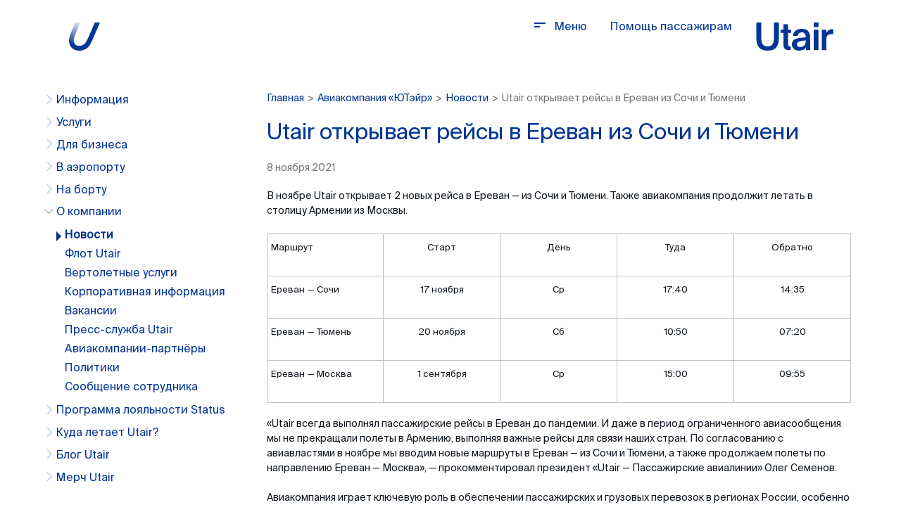

--- FILE ---
content_type: text/html; charset=UTF-8
request_url: https://www.utair.ru/about/news/utair-otkryvaet-reysy-v-erevan-iz-sochi-i-tyumeni/
body_size: 10710
content:
<!DOCTYPE html>
<html lang="ru" class="no-js">

    <head>
        <meta name="robots" content="noyaca" />
        <meta name="robots" content="noodp" />
        <script>
            var SITE_DIR = '/';
            var SITE_TEMPLATE_PATH = '/local/templates/utair';
            var LANG = 'ru';
        </script>
        <meta http-equiv="Content-Type" content="text/html; charset=UTF-8" />
<meta name="robots" content="index, follow" />
<meta name="description" content="Новости авиакомпании «ЮТэйр» об изменениях в расписании, правилах перелёта, новых направлениях." />
<link href="/bitrix/js/ui/design-tokens/dist/ui.design-tokens.min.css?173917268223463" type="text/css"  rel="stylesheet" />
<link href="/bitrix/js/ui/fonts/opensans/ui.font.opensans.min.css?17374455992320" type="text/css"  rel="stylesheet" />
<link href="/bitrix/js/main/popup/dist/main.popup.bundle.min.css?173917292926589" type="text/css"  rel="stylesheet" />
<link href="/bitrix/js/socialservices/css/ss_admin.min.css?1640264488330" type="text/css"  rel="stylesheet" />
<link href="/bitrix/cache/css/s1/utair/page_5e1566d778332a78f44939c9be686235/page_5e1566d778332a78f44939c9be686235_v1.css?1748323194603" type="text/css"  rel="stylesheet" />
<link href="/bitrix/cache/css/s1/utair/template_d144c1dbb73bc770e9b219c1677e961d/template_d144c1dbb73bc770e9b219c1677e961d_v1.css?1748323186345331" type="text/css"  data-template-style="true" rel="stylesheet" />
<link href="/bitrix/panel/main/popup.min.css?173744573320774" type="text/css"  data-template-style="true"  rel="stylesheet" />
<script>if(!window.BX)window.BX={};if(!window.BX.message)window.BX.message=function(mess){if(typeof mess==='object'){for(let i in mess) {BX.message[i]=mess[i];} return true;}};</script>
<script>(window.BX||top.BX).message({"JS_CORE_LOADING":"Загрузка...","JS_CORE_NO_DATA":"- Нет данных -","JS_CORE_WINDOW_CLOSE":"Закрыть","JS_CORE_WINDOW_EXPAND":"Развернуть","JS_CORE_WINDOW_NARROW":"Свернуть в окно","JS_CORE_WINDOW_SAVE":"Сохранить","JS_CORE_WINDOW_CANCEL":"Отменить","JS_CORE_WINDOW_CONTINUE":"Продолжить","JS_CORE_H":"ч","JS_CORE_M":"м","JS_CORE_S":"с","JSADM_AI_HIDE_EXTRA":"Скрыть лишние","JSADM_AI_ALL_NOTIF":"Показать все","JSADM_AUTH_REQ":"Требуется авторизация!","JS_CORE_WINDOW_AUTH":"Войти","JS_CORE_IMAGE_FULL":"Полный размер"});</script>

<script src="/bitrix/js/main/core/core.min.js?1739172922225181"></script>

<script>BX.Runtime.registerExtension({"name":"main.core","namespace":"BX","loaded":true});</script>
<script>BX.setJSList(["\/bitrix\/js\/main\/core\/core_ajax.js","\/bitrix\/js\/main\/core\/core_promise.js","\/bitrix\/js\/main\/polyfill\/promise\/js\/promise.js","\/bitrix\/js\/main\/loadext\/loadext.js","\/bitrix\/js\/main\/loadext\/extension.js","\/bitrix\/js\/main\/polyfill\/promise\/js\/promise.js","\/bitrix\/js\/main\/polyfill\/find\/js\/find.js","\/bitrix\/js\/main\/polyfill\/includes\/js\/includes.js","\/bitrix\/js\/main\/polyfill\/matches\/js\/matches.js","\/bitrix\/js\/ui\/polyfill\/closest\/js\/closest.js","\/bitrix\/js\/main\/polyfill\/fill\/main.polyfill.fill.js","\/bitrix\/js\/main\/polyfill\/find\/js\/find.js","\/bitrix\/js\/main\/polyfill\/matches\/js\/matches.js","\/bitrix\/js\/main\/polyfill\/core\/dist\/polyfill.bundle.js","\/bitrix\/js\/main\/core\/core.js","\/bitrix\/js\/main\/polyfill\/intersectionobserver\/js\/intersectionobserver.js","\/bitrix\/js\/main\/lazyload\/dist\/lazyload.bundle.js","\/bitrix\/js\/main\/polyfill\/core\/dist\/polyfill.bundle.js","\/bitrix\/js\/main\/parambag\/dist\/parambag.bundle.js"]);
</script>
<script>BX.Runtime.registerExtension({"name":"ui.design-tokens","namespace":"window","loaded":true});</script>
<script>BX.Runtime.registerExtension({"name":"ui.fonts.opensans","namespace":"window","loaded":true});</script>
<script>BX.Runtime.registerExtension({"name":"main.popup","namespace":"BX.Main","loaded":true});</script>
<script>BX.Runtime.registerExtension({"name":"popup","namespace":"window","loaded":true});</script>
<script>BX.Runtime.registerExtension({"name":"main.pageobject","namespace":"window","loaded":true});</script>
<script>(window.BX||top.BX).message({"JS_CORE_LOADING":"Загрузка...","JS_CORE_NO_DATA":"- Нет данных -","JS_CORE_WINDOW_CLOSE":"Закрыть","JS_CORE_WINDOW_EXPAND":"Развернуть","JS_CORE_WINDOW_NARROW":"Свернуть в окно","JS_CORE_WINDOW_SAVE":"Сохранить","JS_CORE_WINDOW_CANCEL":"Отменить","JS_CORE_WINDOW_CONTINUE":"Продолжить","JS_CORE_H":"ч","JS_CORE_M":"м","JS_CORE_S":"с","JSADM_AI_HIDE_EXTRA":"Скрыть лишние","JSADM_AI_ALL_NOTIF":"Показать все","JSADM_AUTH_REQ":"Требуется авторизация!","JS_CORE_WINDOW_AUTH":"Войти","JS_CORE_IMAGE_FULL":"Полный размер"});</script>
<script>BX.Runtime.registerExtension({"name":"window","namespace":"window","loaded":true});</script>
<script>(window.BX||top.BX).message({"SS_NETWORK_DISPLAY":"N","SS_NETWORK_URL":"https:\/\/www.bitrix24.net\/oauth\/authorize\/?user_lang=ru\u0026client_id=ext.61c441853fc059.69016902\u0026redirect_uri=https%3A%2F%2Fwww.utair.ru%2Fabout%2Fnews%2Futair-otkryvaet-reysy-v-erevan-iz-sochi-i-tyumeni%2F%3Fauth_service_id%3DBitrix24Net\u0026scope=auth,admin\u0026response_type=code\u0026mode=popup\u0026state=7da3e7e8a84274af898bb487baeea473ee4e96dda429fcae0be09eef","SS_NETWORK_POPUP_TITLE":"Битрикс24 - Единая авторизация","SS_NETWORK_POPUP_CONNECT":"Подключить","SS_NETWORK_POPUP_TEXT":"\u003Cb\u003EПодключите свой Битрикс24\u003C\/b\u003E, используйте один логин и пароль для авторизации на любом вашем сайте.\u003C\/b\u003E\u003Cbr \/\u003E\u003Cbr \/\u003EБольше не нужно помнить разные пароли и логины,\u003Cbr \/\u003EБитрикс24 - ваш единый вход.","SS_NETWORK_POPUP_DONTSHOW":"Больше не показывать это сообщение","SS_NETWORK_POPUP_COUNT":0});</script>
<script>BX.Runtime.registerExtension({"name":"socialservices_admin","namespace":"window","loaded":true});</script>
<script>(window.BX||top.BX).message({"LANGUAGE_ID":"ru","FORMAT_DATE":"DD.MM.YYYY","FORMAT_DATETIME":"DD.MM.YYYY HH:MI:SS","COOKIE_PREFIX":"BITRIX_SM","SERVER_TZ_OFFSET":"0","UTF_MODE":"Y","SITE_ID":"s1","SITE_DIR":"\/","USER_ID":"","SERVER_TIME":1769410284,"USER_TZ_OFFSET":0,"USER_TZ_AUTO":"Y","bitrix_sessid":"9c18b9787aa4289774f3b86209226e87"});</script>


<script  src="/bitrix/cache/js/s1/utair/kernel_main/kernel_main_v1.js?1765282608166979"></script>
<script src="https://www.google.com/recaptcha/api.js?onload=onloadRecaptchafree&render=explicit&hl=ru"></script>
<script src="/bitrix/js/main/popup/dist/main.popup.bundle.min.js?173917292965924"></script>
<script src="/bitrix/js/socialservices/ss_admin.min.js?16402644881657"></script>
<script>BX.setJSList(["\/bitrix\/js\/main\/session.js","\/bitrix\/js\/main\/pageobject\/pageobject.js","\/bitrix\/js\/main\/core\/core_window.js","\/bitrix\/js\/main\/date\/main.date.js","\/bitrix\/js\/main\/core\/core_date.js","\/bitrix\/js\/main\/utils.js","\/bitrix\/js\/main\/dd.js","\/bitrix\/js\/main\/core\/core_fx.js","\/local\/templates\/.default\/components\/bitrix\/catalog\/content\/script.js","\/local\/templates\/utair\/scripts\/_jquery-1.12.4.min.js","\/local\/templates\/utair\/scripts\/libs\/lightbox2\/js\/lightbox.min.js","\/local\/templates\/utair\/scripts\/libs\/slick-1.5.7\/slick.min.js","\/local\/templates\/utair\/scripts\/libs\/ui\/jquery-ui.min.js","\/local\/templates\/utair\/scripts\/libs\/timepicker\/jquery-ui-timepicker-addon.min.js","\/local\/templates\/utair\/scripts\/libs\/timepicker\/datepicker-ru.js","\/local\/templates\/utair\/scripts\/libs\/timepicker\/timepicker-ru.js","\/local\/templates\/utair\/scripts\/libs\/magnific\/jquery.magnific-popup.min.js","\/local\/templates\/utair\/scripts\/vendors.js","\/local\/templates\/utair\/scripts\/libs\/jquery.browser-2.3.min.js","\/local\/templates\/utair\/scripts\/production.js","\/local\/templates\/utair\/preloader\/preloader.js","\/local\/templates\/utair\/scripts\/jquery.uicombobox.js","\/local\/templates\/utair\/scripts\/respond.min.js","\/local\/templates\/utair\/scripts\/jquery.form.js","\/local\/templates\/utair\/scripts\/load.ticket-auth.js","\/local\/templates\/utair\/scripts\/image-popup.js","\/local\/templates\/utair\/scripts\/scripts.js","\/local\/templates\/utair\/scripts\/libs\/xdr.js","\/local\/templates\/utair\/scripts\/libs\/social-likes\/social-likes.min.js","\/local\/templates\/utair\/scripts\/twim.recaptchafree\/script.js","\/local\/templates\/utair\/..\/utair\/new_header-footer\/js\/fonts.js","\/local\/templates\/utair\/..\/utair\/new_header-footer\/js\/base.js","\/local\/templates\/.default\/components\/bitrix\/menu\/left\/script.js"]);</script>
<script>BX.setCSSList(["\/local\/templates\/.default\/components\/bitrix\/catalog\/content\/style.css","\/local\/templates\/utair\/styles\/vendors.css","\/local\/templates\/utair\/styles\/rub_symbol\/index.css","\/local\/templates\/utair\/fonts\/SuisseIntl\/SuisseIntl-Regular\/styles.css","\/local\/templates\/utair\/scripts\/libs\/lightbox2\/css\/lightbox.css","\/local\/templates\/utair\/scripts\/libs\/slick-1.5.7\/slick.css","\/local\/templates\/utair\/scripts\/libs\/ui\/jquery-ui.min.css","\/local\/templates\/utair\/scripts\/libs\/social-likes\/social-likes_classic.css","\/local\/templates\/utair\/scripts\/libs\/timepicker\/jquery-ui-timepicker-addon.min.css","\/local\/templates\/utair\/scripts\/libs\/magnific\/magnific-popup.css","\/local\/templates\/utair\/styles\/inputs.css","\/local\/templates\/utair\/styles\/additional.css","\/local\/templates\/utair\/preloader\/preloader.css","\/local\/templates\/utair\/styles\/font-awesome-4.6.3\/css\/font-awesome.min.css","\/local\/templates\/utair\/styles\/delay-and-cancel.css","\/local\/templates\/utair\/..\/utair\/new_header-footer\/styles\/css\/reset.css","\/local\/templates\/utair\/..\/utair\/new_header-footer\/styles\/css\/common.css","\/local\/templates\/utair\/..\/utair\/new_header-footer\/styles\/css\/typography.css","\/local\/templates\/utair\/..\/utair\/new_header-footer\/styles\/css\/wrapper.css","\/local\/templates\/utair\/..\/utair\/new_header-footer\/styles\/css\/grid.css","\/local\/templates\/utair\/..\/utair\/new_header-footer\/styles\/css\/header.css","\/local\/templates\/utair\/..\/utair\/new_header-footer\/styles\/css\/footer.css","\/local\/templates\/.default\/components\/bitrix\/menu\/left\/style.css","\/local\/templates\/utair\/styles.css","\/local\/templates\/utair\/template_styles.css","\/local\/templates\/utair\/..\/utair\/new_header-footer\/fixes.css"]);</script>
<meta http-equiv="Content-Type" content="text/html" charset="UTF-8">
<meta name="viewport" content="width=1050">
<!--[if IE 8]><script type="text/javascript">window.isIE8 = true;</script><![endif]-->
<!--[if lt IE 9]><script src="/local/templates/utair/scripts/html5shiv.min.js"></script><![endif]-->
<!--[if lt IE 9]><script src="https://css3-mediaqueries-js.googlecode.com/svn/trunk/css3-mediaqueries.js"></script><![endif]-->
<style>.header.-text-white .header-logo svg{fill:url( #icon-logo-gradient-white )}.header-logo svg{fill:url( #icon-logo-gradient )}</style>



<script  src="/bitrix/cache/js/s1/utair/template_a84a89a87035e5c9d601fdd7329e51bb/template_a84a89a87035e5c9d601fdd7329e51bb_v1.js?1748323186744164"></script>
<script  src="/bitrix/cache/js/s1/utair/page_f8a95f83b182fb3e1de3c6e034d42b77/page_f8a95f83b182fb3e1de3c6e034d42b77_v1.js?17483231862996"></script>
<script>var _ba = _ba || []; _ba.push(["aid", "b0a7f8eaf2d960e068cdcc646f1c647e"]); _ba.push(["host", "www.utair.ru"]); (function() {var ba = document.createElement("script"); ba.type = "text/javascript"; ba.async = true;ba.src = (document.location.protocol == "https:" ? "https://" : "http://") + "bitrix.info/ba.js";var s = document.getElementsByTagName("script")[0];s.parentNode.insertBefore(ba, s);})();</script>



                    <title>Utair открывает рейсы в Ереван  из Сочи и Тюмени | Новости авиакомпании «ЮТэйр»</title>
                <link rel="shortcut icon" type="image/x-icon" href="/favicon.ico" />
        
                <!-- Google Tag Manager -->
<noscript><iframe src="//www.googletagmanager.com/ns.html?id=GTM-MLF5HD"
                  height="0" width="0" style="display:none;visibility:hidden"></iframe></noscript>
<script>(function (w, d, s, l, i) {
        w[l] = w[l] || [];
        w[l].push({'gtm.start':
                    new Date().getTime(), event: 'gtm.js'});
        var f = d.getElementsByTagName(s)[0],
                j = d.createElement(s), dl = l != 'dataLayer' ? '&l=' + l : '';
        j.async = true;
        j.src =
                '//www.googletagmanager.com/gtm.js?id=' + i + dl;
        f.parentNode.insertBefore(j, f);
    })(window, document, 'script', 'dataLayer', 'GTM-MLF5HD');</script>
<!-- End Google Tag Manager -->

<!-- Yandex.Metrika counter -->
<script type="text/javascript">
    (function (d, w, c) {
        (w[c] = w[c] || []).push(function () {
            try {
                w.yaCounter17630638 = new Ya.Metrika({
                    id: 17630638,
                    clickmap: true,
                    trackLinks: true,
                    accurateTrackBounce: true,
                    webvisor: true
                });
            } catch (e) {
            }
        });

        var n = d.getElementsByTagName("script")[0],
                s = d.createElement("script"),
                f = function () {
                    n.parentNode.insertBefore(s, n);
                };
        s.type = "text/javascript";
        s.async = true;
        s.src = "https://mc.yandex.ru/metrika/watch.js";

        if (w.opera == "[object Opera]") {
            d.addEventListener("DOMContentLoaded", f, false);
        } else {
            f();
        }
    })(document, window, "yandex_metrika_callbacks");
</script>
<noscript><div><img src="https://mc.yandex.ru/watch/17630638" style="position:absolute; left:-9999px;" alt="" /></div></noscript>
<!-- /Yandex.Metrika counter -->
<script type="text/javascript" src="https://vk.com/js/api/openapi.js?146"></script> 
<!-- fullstory -->
<script>
window['_fs_debug'] = false;
window['_fs_host'] = 'fullstory.com';
window['_fs_org'] = 'BJS47';
window['_fs_namespace'] = 'FS';
(function(m,n,e,t,l,o,g,y){
    if (e in m) {if(m.console && m.console.log) { m.console.log('FullStory namespace conflict. Please set window["_fs_namespace"].');} return;}
    g=m[e]=function(a,b){g.q?g.q.push([a,b]):g._api(a,b);};g.q=[];
    o=n.createElement(t);o.async=1;o.src='https://'+_fs_host+'/s/fs.js';
    y=n.getElementsByTagName(t)[0];y.parentNode.insertBefore(o,y);
    g.identify=function(i,v){g(l,{uid:i});if(v)g(l,v)};g.setUserVars=function(v){g(l,v)};g.event=function(v){g('event',{n:i,p:v})};
    g.shutdown=function(){g("rec",!1)};g.restart=function(){g("rec",!0)};
    g.consent=function(a){g("consent",!arguments.length||a)};
    g.identifyAccount=function(i,v){o='account';v=v||{};v.acctId=i;g(o,v)};
    g.clearUserCookie=function(){};
})(window,document,window['_fs_namespace'],'script','user');
</script>
<!-- /fullstory -->

<!-- Rockstat -->
<script type="text/javascript"> !(function (w, d, st, cn, hs, lj, rst, se, he) { if (w.rstat) return; rst = w.rstat = function () { var a = Array.prototype.slice.call(arguments); a.length && a[0] === cn && rst._a(Object(a[1])); return rst.doCall ? rst.doCall.call(rst, a) : rst._q.push(a) && 0; }; rst.push = rst; rst._sv = 1.3; rst._q = []; rst._jsl = function (src) { se = d.createElement(st); se.async = !0; se.src = src; he = d.getElementsByTagName(st)[0]; he.parentNode.insertBefore(se, he); }; rst._a = function (conf) { rst._host = conf.server; rst._prefix = conf.pathPrefix || ''; rst._host && rst._jsl(hs + rst._host + rst._prefix + lj); }; })(window, document, 'script', 'configure', 'https://', '/lib.js'); rstat('configure', { server: 'datalytics.utair.io', allowHTTP: true, trackClicks: { allClicks: true } }); </script>
<!-- /Rockstat -->    </head>

    <body class="__inner __aside ">
        <div id="panel">
                    </div>
                                                            <svg style="width: 0; height: 0; position: absolute;" aria-hidden="true">
<radialGradient
    id="icon-logo-gradient" cx="101.8" cy="-5.9" r="38.5"
    gradientTransform="matrix(-.3875 .9228 .5246 .2177 56.953 -97.332)" gradientUnits="userSpaceOnUse">
<stop offset="0" stop-color="#003594" stop-opacity="0"/>
<stop offset="1" stop-color="#003594"/>
</radialGradient>
<radialGradient
    id="icon-logo-gradient-white" cx="101.8" cy="-5.9" r="38.5"
    gradientTransform="matrix(-.3875 .9228 .5246 .2177 56.953 -97.332)" gradientUnits="userSpaceOnUse">
<stop offset="0" stop-color="#fff" stop-opacity="0"/>
<stop offset="1" stop-color="#fff"/>
</radialGradient>
<symbol id="icon-logo" viewBox="0 0 44 40">
    <path d="M36.7 0l-6.3 14.8c-1.7 4-3.4 7.8-5.5 11.7-2.6 4.6-6.2 6.8-10 6.8-5 0-8.2-3-8.2-8 0-2 .6-4 2-7.6l2.8-6.7c1.4-3.7 3-7.3 4.5-11H9L2.6 15C1 19 0 22.7 0 26c0 8 6 14 14.5 14 5.3 0 10.3-2 13.8-6.2 1.8-2.3 2.8-4 5.6-10.4L44 0h-7.3z"/>
</symbol>
<symbol id="icon-logoUtair" viewBox="0 0 112 40">
    <path d="M111.7 9.8c-.2 0-.8-.3-1.5-.3-4.3 0-7 2.5-8.3 5.7v-5h-6.4v29h6.5V23.5c0-4.8 2.5-7 7.4-7h2.3V9.7zM84 39.2h6.7v-29H84v29zm0-32.7h6.7V0H84v6.5zM63 40c4.7 0 8.4-1.6 10-4.6v3.8h6v-17C79 11 73 9 67 9c-8.2 0-12 4.5-12.5 10H61c.6-3.2 2.7-5 6-5 3.2 0 5.7 1.7 5.7 7L64 22c-9 .8-11 5.4-11 9 0 5.7 4.4 9 10 9zm9.7-14.6V27c0 4.8-3.4 8-8 8-2.6 0-4.6-1.4-4.6-4 0-2.3 1.8-4 5.4-4.6l7.3-1zM18.5 34c-6 0-9-3.6-9-11.7V0h-7v22c0 12.8 5.6 18 16 18s16-5.2 16-18V0h-7v22.3c0 8-3 11.7-9 11.7zM41 2.5v7.7h-4v4.6h4V31c0 6 2.3 8.2 8 8.2h2.2v-5H51c-2.7 0-3.6-1-3.6-3.5v-16H52v-4.5h-4.6V2.5H41z" fill-rule="evenodd"/>
</symbol>
<symbol id="icon-search" viewBox="0 0 24 24">
    <title>Поиск</title>
    <path d="M24 22.8l-6.7-6.6c3.3-4 3-9.7-.5-13.3-3.8-4-10-4-14 0C-1 6.6-1 13 3 16.7c2 2 4.5 3 7 3 2.3 0 4.6-1 6.4-2.4L23 24l1-1.2zM4 15.6C1 12.4 1 7.3 4 4c1.7-1.5 3.7-2.3 5.8-2.3 2 0 4.2.8 5.8 2.4 3.2 3.3 3.2 8.4 0 11.6-3.2 3.2-8.4 3.2-11.6 0z" fill-rule="nonzero"/>
</symbol>
<symbol id="icon-close" viewBox="0 0 16 16">
    <title>Закрыть</title>
    <path d="M8 6.6L2.3 1 1 2.2 6.5 8 1 13.7 2.2 15 8 9.5l5.7 5.7 1.4-1.3L9.5 8 15 2.3 13.8 1 8 6.5z" fill-rule="evenodd"/>
</symbol>
</svg>
<header class="header">
    <div class="wrapper">
        <div class="header-body">
                            <a href="/" class="header-logo" title="На главную">
                    <svg style="width: 3em; height: 2.5em;" viewBox="0 0 44 40">
                    <use xlink:href="#icon-logo"></use>
                    </svg>
                </a>
                        <div class="header-links">
                                                <!-- Тут пробелы между ссылками на этом уровне надо сохранить -->

                    <a href="#">
                        <span class="header-menuLink" aria-hidden="true">
                            <i></i>
                            <i></i>
                            <i></i>
                        </span>
                        Меню
                    </a>

                <a href="/support"  class="">Помощь пассажирам</a>
                                <div class="personal-user-links js-personal-user-links">

                </div>

                
                                    <a href="/" class="header-logoUtair" title="На главную">
                        <svg style="width: 7em; height: 2.5em;">
                        <use xlink:href="#icon-logoUtair"></use>
                        </svg>
                    </a>
                            </div><!--.header-links-->
        </div><!--.header-body-->
        <div class="header-menu" aria-hidden="true">
            <div class="wrapper">
                <button class="header-close" type="button" aria-label="Закрыть меню" title="Закрыть">
                    <svg style="width: 1em; height: 1em;">
                    <use xlink:href="#icon-close"></use>
                    </svg>
                </button>
                <ul class="RowMenu"><li class="inlineBlock fs18"><a href="/">Купить</a></li><!-- react-text: 50 --> <!-- /react-text --><li class="inlineBlock fs18"><a href="https://www.utair.ru/ticket/check-in/?switch_site=1">Зарегистрироваться на рейс</a></li><!-- react-text: 50 --> <!-- /react-text --><li class="inlineBlock fs18"><a href="https://media.utair.ru/status">Utair STATUS</a></li><!-- react-text: 53 --> <!-- /react-text --></ul>
                                    <div class="Search !mb48">
                        <form action="/search/" class="header-search-form">
                            <input class="Search-input" type="text" name="q" placeholder="Поиск">
                            <button class="Search-go" type="submit" title="Начать поиск">
                                <svg style="width: 1.13em; height: 1.13em;">
                                <use xlink:href="#icon-search"></use>
                                </svg>
                            </button>
                        </form>
                    </div><!--.Search-->
                                                    

	<nav class="grid-4">
		<div class="col"><p class="ColumnMenu-title"><a href="/information/">Информация</a></p><ul class="ColumnMenu-list"><li>
																		<a href="https://www.utair.ru/support/12" target="_blank">Правила перелета на международных рейсах</a>
															</li><li>
																		<a href="/information/extra-flights/">Дополнительные рейсы</a>
															</li><li>
																		<a href="https://media.utair.ru/promo" target="_blank">Специальные предложения</a>
															</li><li>
																		<a href="/information/tickets-and-documents/">Билет и документы</a>
															</li><li>
																		<a href="/information/transport-regulations/">Правила перевозки </a>
															</li><li>
																		<a href="/support/7">Помощь пассажирам с ограничениями жизнедеятельности</a>
															</li><li>
																		<a href="/information/onlinepanel">Табло рейсов</a>
															</li><li>
																		<a href="/information/schedule">Расписание</a>
															</li><li>
																		<a href="https://www.utair.ru/support/1/tarify_i_usloviya" target="_blank">Тарифы и условия</a>
															</li><li>
																		<a href="https://www.utair.ru/support/1/obmen_ili_vozvrat/chto_delat_esli_avai_kompaniya_izmenila_vremya_vileta_ili_otmenila_reis" target="_blank">Задержка и отмена рейса</a>
															</li><li>
																		<a href="/information/contacts/">Контакты</a>
															</li><li>
																		<a href="/information/fighting-corruption/">Противодействие коррупции</a>
															</li></ul></div><div class="col"><p class="ColumnMenu-title"><a href="/service/">Услуги</a></p><ul class="ColumnMenu-list"><li>
																		<a href="https://www.utair.ru/support/6/programma_veteran" target="_blank">Программа «Ветеран»</a>
															</li><li>
																		<a href="https://media.utair.ru/services" target="_blank">Багаж, еда и другие услуги</a>
															</li><li>
																		<a href="https://www.utair.ru/support/6/kak_poluchit_spravki_podtverzhdenie_pereleta_ego_stoimost_i_drugie_podtverzhdayushie_dokumenty" target="_blank">Справки о перелете</a>
															</li><li>
																		<a href="https://www.utair.ru/support/4/obshie_pravila_perevozki_bagazha/transfer_bagazha" target="_blank">Трансфер</a>
															</li></ul><p class="ColumnMenu-title"><a href="/business/">Для бизнеса</a></p><ul class="ColumnMenu-list"><li>
																		<a href="/business/gruppovye-perevozki/">Групповые перевозки</a>
															</li><li>
																		<a href="/business/korporativnym-klientam-utair/">Корпоративным клиентам</a>
															</li><li>
																		<a href="/business/blok-mest-na-reysakh-utair/">Блок мест на рейсах Utair</a>
															</li><li>
																		<a href="https://charter.utair.ru/" target="_blank">Чартерные перевозки</a>
															</li><li>
																		<a href="https://gruz.utair.ru/" target="_blank">Грузовые перевозки</a>
															</li></ul></div><div class="col"><p class="ColumnMenu-title"><a href="/airport/">В аэропорту</a></p><ul class="ColumnMenu-list"><li>
																		<a href="https://www.utair.ru/support/11/biznes_zaly" target="_blank">Бизнес-залы</a>
															</li><li>
																		<a href="/airport/security/">Транспортная безопасность</a>
															</li></ul><p class="ColumnMenu-title"><a href="/on-board/">На борту</a></p><ul class="ColumnMenu-list"><li>
																		<a href="/on-board/business/">Классы обслуживания</a>
															</li></ul></div><div class="col"><p class="ColumnMenu-title">О компании</p><ul class="ColumnMenu-list"><li>
																		<a href="/about/news/">Новости</a>
															</li><li>
																		<a href="/about/aircrafts/">Флот Utair</a>
															</li><li>
																		<a href="https://heli.utair.ru/" target="_blank">Вертолетные услуги</a>
															</li><li>
																		<a href="/about/corporate/">Корпоративная информация</a>
															</li><li>
																		<a href="/about/jobs/">Вакансии</a>
															</li><li>
																		<a href="/about/press-office/">Пресс-служба Utair</a>
															</li><li>
																		<a href="/about/airlines-partners/">Авиакомпании-партнёры</a>
															</li><li>
																		<a href="/about/politics/">Политики</a>
															</li><li>
																		<a href="/about/feedbackstaff/">Сообщение сотрудника</a>
															</li></ul><p class="ColumnMenu-title"><a href="https://media.utair.ru/status">Программа лояльности Status</a></p></div><p class="ColumnMenu-title"><a href="https://trip.utair.ru/?from=main-site-menu">Куда летает Utair?</a></p></div><div class="col"><p class="ColumnMenu-title"><a href="https://media.utair.ru/?from=main-site-menu">Блог Utair</a></p></div><div class="col"><p class="ColumnMenu-title"><a href="https://merch.utair.ru/">Мерч Utair</a></p></div>	</nav>
                    <!--.grid-4-->
                            </div><!--.wrapper-->
        </div><!--.header-menu-->
    </div><!--.wrapper-->
</header>
                                    <main>
                        <section class="content">
                                                <div class="wrapper-content wrapper-content_column-reverse">
                    <section class="inner-content">
                        <div class="content-page__desktop-breadcrumbs">
                                                            <ul class="breadcrumbs" id="navigation"><li class="breadcrumbs-item"><a href="/" title="Главная" class="breadcrumbs-link">Главная</a></li><li class="breadcrumbs-sep">></li><li class="breadcrumbs-item"><a href="/about/" title="Авиакомпания «ЮТэйр»" class="breadcrumbs-link">Авиакомпания «ЮТэйр»</a></li><li class="breadcrumbs-sep">></li><li class="breadcrumbs-item"><a href="/about/news/" title="Новости" class="breadcrumbs-link">Новости</a></li><li class="breadcrumbs-sep">></li><li class="breadcrumbs-item"><span class="breadcrumbs-link __current">Utair открывает рейсы в Ереван  из Сочи и Тюмени</span></li></ul>                                                                                                                    </div>
                         
<script>
    $(document).ready(function () {
        setTimeout(function () {
            init_openEnd();
        }, 1000);
        init_processComponentsInAccordeon();


    });
</script>

            <div id="comp_2a79a8453b5450b411bc7824369be09c"><div class="news-det">
        <h1>Utair открывает рейсы в Ереван  из Сочи и Тюмени</h1>
    <div class="hotnews-date">8 ноября 2021</div>
        <div class="news-det-body page-text">
        <p>
	 В ноябре Utair открывает 2 новых рейса в Ереван — из Сочи и Тюмени. Также авиакомпания продолжит летать в столицу Армении из Москвы.
</p>
<table cellspacing="0" cellpadding="0">
<tbody>
<tr>
	<td>
		<p>
			 Маршрут
		</p>
	</td>
	<td>
		<p>
			 Старт
		</p>
	</td>
	<td>
		<p>
			 День
		</p>
	</td>
	<td>
		<p>
			 Туда
		</p>
	</td>
	<td>
		<p>
			 Обратно
		</p>
	</td>
</tr>
<tr>
	<td>
		<p>
			 Ереван — Сочи
		</p>
	</td>
	<td>
		<p>
			 17 ноября
		</p>
	</td>
	<td>
		<p>
			 Ср
		</p>
	</td>
	<td>
		<p>
			 17:40
		</p>
	</td>
	<td>
		<p>
			 14:35
		</p>
	</td>
</tr>
<tr>
	<td>
		<p>
			 Ереван — Тюмень
		</p>
	</td>
	<td>
		<p>
			 20 ноября
		</p>
	</td>
	<td>
		<p>
			 Сб
		</p>
	</td>
	<td>
		<p>
			 10:50
		</p>
	</td>
	<td>
		<p>
			 07:20
		</p>
	</td>
</tr>
<tr>
	<td>
		<p>
			 Ереван — Москва
		</p>
	</td>
	<td>
		<p>
			 1 сентября
		</p>
	</td>
	<td>
		<p>
			 Ср
		</p>
	</td>
	<td>
		<p>
			 15:00
		</p>
	</td>
	<td>
		<p>
			 09:55
		</p>
	</td>
</tr>
</tbody>
</table>
<p>
	 «Utair всегда выполнял пассажирские рейсы в Ереван до пандемии. И даже в период ограниченного авиасообщения мы не прекращали полеты в Армению, выполняя важные рейсы для связи наших стран. По согласованию с авиавластями в ноябре мы вводим новые маршруты в Ереван — из Сочи и Тюмени, а также продолжаем полеты по направлению Ереван — Москва», — прокомментировал президент «Utair — Пассажирские авиалинии» Олег Семенов.
</p>
<p>
	 Авиакомпания играет ключевую роль в обеспечении пассажирских и грузовых перевозок в регионах России, особенно в труднодоступных районах Севера, а также вносит решающий вклад в авиационно-транспортную поддержку разведки, добычи и транспортировки углеводородов в Западной и Восточной Сибири.
</p>    </div>
    <div class="content-links">
        <div class="content-links-left"><a href="/about/news/" onclick="BX.ajax.insertToNode('/about/news/?bxajaxid=2a79a8453b5450b411bc7824369be09c', 'comp_2a79a8453b5450b411bc7824369be09c'); return false;"  class="link-back" ><span>назад</span></a></div>
        <div class="content-links-right">
            <div class="social-likes">
                <div class="vkontakte" title="Поделиться ссылкой во Вконтакте">Вконтакте</div>
                <div class="odnoklassniki" title="Поделиться ссылкой в Одноклассниках">Одноклассники</div>
            </div>
            <a href="javascript:window.print()" class="link-print"><span>распечатать</span></a>
        </div>
    </div>
</div></div>     <br>        </section>

                        <aside class="aside-block">
            

    <nav class="aside-nav _nav ">
        <ul class="aside-nav-list _list ">
                                                                <li class="aside-nav-item _item "><a class="aside-nav-link _link js-href-next" href="/information/">Информация</a><ul class="aside-nav-sub _sub __lvl-1 js-ul-next">                                                                                                                                <li class="aside-nav-item _item "><a class="aside-nav-link _link " href="https://www.utair.ru/support/12" target="_blank">Правила перелета на международных рейсах</a></li>
                                                                                                                                                            <li class="aside-nav-item _item "><a class="aside-nav-link _link " href="/information/extra-flights/">Дополнительные рейсы</a></li>
                                                                                                                                                            <li class="aside-nav-item _item "><a class="aside-nav-link _link " href="https://media.utair.ru/promo" target="_blank">Специальные предложения</a></li>
                                                                                                                                    <li class="aside-nav-item _item "><a class="aside-nav-link _link " href="/information/tickets-and-documents/">Билет и документы</a><ul class="aside-nav-sub _sub __lvl-2 hidden">                                                                                                                                <li class="aside-nav-item _item "><a class="aside-nav-link _link " href="https://www.utair.ru/support/1" target="_blank">Бронирование и покупка электронного билета</a></li>
                                                                                                                                                            <li class="aside-nav-item _item "><a class="aside-nav-link _link " href="/information/tickets-and-documents/documents/">Документы и визы</a></li>
                                                                                                                                                            <li class="aside-nav-item _item "><a class="aside-nav-link _link " href="https://www.utair.ru/support/11/obyazatelnoe_strahovanie_grazhdanskoj_otvetstvennosti_perevozchika_pered_passazhirami" target="_blank">Страхование</a></li>
                                                                                                                                                            <li class="aside-nav-item _item "><a class="aside-nav-link _link " href="https://www.utair.ru/support/12/dokumenty_dlya_pereleta_na_mezhdunarodnyh_rejsah" target="_blank">Памятка для пассажиров, выезжающих за границу</a></li>
                                                                                                                    </ul></li>                                                                        <li class="aside-nav-item _item "><a class="aside-nav-link _link " href="/information/transport-regulations/">Правила перевозки </a><ul class="aside-nav-sub _sub __lvl-2 hidden">                                                                                                                                <li class="aside-nav-item _item "><a class="aside-nav-link _link " href="/information/transport-regulations/obshchie-pravila-perevozki/">Общие правила перевозки</a></li>
                                                                                                                                                            <li class="aside-nav-item _item "><a class="aside-nav-link _link " href="/information/transport-regulations/shipment/">Груз</a></li>
                                                                                                                    </ul></li>                                                                                                <li class="aside-nav-item _item "><a class="aside-nav-link _link " href="/support/7">Помощь пассажирам с ограничениями жизнедеятельности</a></li>
                                                                                                                                                            <li class="aside-nav-item _item "><a class="aside-nav-link _link " href="/information/onlinepanel">Табло рейсов</a></li>
                                                                                                                                                            <li class="aside-nav-item _item "><a class="aside-nav-link _link " href="/information/schedule">Расписание</a></li>
                                                                                                                                                            <li class="aside-nav-item _item "><a class="aside-nav-link _link " href="https://www.utair.ru/support/1/tarify_i_usloviya" target="_blank">Тарифы и условия</a></li>
                                                                                                                                                            <li class="aside-nav-item _item "><a class="aside-nav-link _link " href="https://www.utair.ru/support/1/obmen_ili_vozvrat/chto_delat_esli_avai_kompaniya_izmenila_vremya_vileta_ili_otmenila_reis" target="_blank">Задержка и отмена рейса</a></li>
                                                                                                                                                            <li class="aside-nav-item _item "><a class="aside-nav-link _link " href="/information/contacts/">Контакты</a></li>
                                                                                                                                                            <li class="aside-nav-item _item "><a class="aside-nav-link _link " href="/information/fighting-corruption/">Противодействие коррупции</a></li>
                                                                                                                    </ul></li>                                                                        <li class="aside-nav-item _item "><a class="aside-nav-link _link js-href-next" href="/service/">Услуги</a><ul class="aside-nav-sub _sub __lvl-1 js-ul-next">                                                                                                                                <li class="aside-nav-item _item "><a class="aside-nav-link _link " href="https://www.utair.ru/support/6/programma_veteran" target="_blank">Программа «Ветеран»</a></li>
                                                                                                                                                            <li class="aside-nav-item _item "><a class="aside-nav-link _link " href="https://media.utair.ru/services" target="_blank">Багаж, еда и другие услуги</a></li>
                                                                                                                                                            <li class="aside-nav-item _item "><a class="aside-nav-link _link " href="https://www.utair.ru/support/6/kak_poluchit_spravki_podtverzhdenie_pereleta_ego_stoimost_i_drugie_podtverzhdayushie_dokumenty" target="_blank">Справки о перелете</a></li>
                                                                                                                                                            <li class="aside-nav-item _item "><a class="aside-nav-link _link " href="https://www.utair.ru/support/4/obshie_pravila_perevozki_bagazha/transfer_bagazha" target="_blank">Трансфер</a></li>
                                                                                                                    </ul></li>                                                                        <li class="aside-nav-item _item "><a class="aside-nav-link _link js-href-next" href="/business/">Для бизнеса</a><ul class="aside-nav-sub _sub __lvl-1 js-ul-next">                                                                                                                                <li class="aside-nav-item _item "><a class="aside-nav-link _link " href="/business/gruppovye-perevozki/">Групповые перевозки</a></li>
                                                                                                                                                            <li class="aside-nav-item _item "><a class="aside-nav-link _link " href="/business/korporativnym-klientam-utair/">Корпоративным клиентам</a></li>
                                                                                                                                                            <li class="aside-nav-item _item "><a class="aside-nav-link _link " href="/business/blok-mest-na-reysakh-utair/">Блок мест на рейсах Utair</a></li>
                                                                                                                                                            <li class="aside-nav-item _item "><a class="aside-nav-link _link " href="https://charter.utair.ru/" target="_blank">Чартерные перевозки</a></li>
                                                                                                                                                            <li class="aside-nav-item _item "><a class="aside-nav-link _link " href="https://gruz.utair.ru/" target="_blank">Грузовые перевозки</a></li>
                                                                                                                    </ul></li>                                                                        <li class="aside-nav-item _item "><a class="aside-nav-link _link js-href-next" href="/airport/">В аэропорту</a><ul class="aside-nav-sub _sub __lvl-1 js-ul-next">                                                                                                                                <li class="aside-nav-item _item "><a class="aside-nav-link _link " href="https://www.utair.ru/support/11/biznes_zaly" target="_blank">Бизнес-залы</a></li>
                                                                                                                                                            <li class="aside-nav-item _item "><a class="aside-nav-link _link " href="/airport/security/">Транспортная безопасность</a></li>
                                                                                                                    </ul></li>                                                                        <li class="aside-nav-item _item "><a class="aside-nav-link _link js-href-next" href="/on-board/">На борту</a><ul class="aside-nav-sub _sub __lvl-1 js-ul-next">                                                                                                                                <li class="aside-nav-item _item "><a class="aside-nav-link _link " href="/on-board/business/">Классы обслуживания</a></li>
                                                                                                                    </ul></li>                                                                        <li class="aside-nav-item _item "><a href="/about/" class="aside-nav-link _link __current js-href-next">О компании</a><ul class="aside-nav-sub _sub __lvl-1 js-ul-next">                                                                                                                                                            <li class="aside-nav-item _item ">
                                <a href="/about/news/" class="aside-nav-link _link __current ">Новости</a>
                            </li>
                                                                                                                                                                                <li class="aside-nav-item _item "><a class="aside-nav-link _link " href="/about/aircrafts/">Флот Utair</a></li>
                                                                                                                                                            <li class="aside-nav-item _item "><a class="aside-nav-link _link " href="https://heli.utair.ru/" target="_blank">Вертолетные услуги</a></li>
                                                                                                                                    <li class="aside-nav-item _item "><a class="aside-nav-link _link " href="/about/corporate/">Корпоративная информация</a><ul class="aside-nav-sub _sub __lvl-2 hidden">                                                                                                                                <li class="aside-nav-item _item "><a class="aside-nav-link _link " href="/about/corporate/investors/">Акционерам и инвесторам</a></li>
                                                                                                                                                            <li class="aside-nav-item _item "><a class="aside-nav-link _link " href="/about/corporate/agents/">Агентам</a></li>
                                                                                                                                                            <li class="aside-nav-item _item "><a class="aside-nav-link _link " href="/about/corporate/realization/">Реализация</a></li>
                                                                                                                                                            <li class="aside-nav-item _item "><a class="aside-nav-link _link " href="/about/corporate/purchases/">Закупки</a></li>
                                                                                                                                                            <li class="aside-nav-item _item "><a class="aside-nav-link _link " href="/about/corporate/working_conditions/">Сводные данные о результатах специальной оценки условий труда</a></li>
                                                                                                                    </ul></li>                                                                                                <li class="aside-nav-item _item "><a class="aside-nav-link _link " href="/about/jobs/">Вакансии</a></li>
                                                                                                                                    <li class="aside-nav-item _item "><a class="aside-nav-link _link " href="/about/press-office/">Пресс-служба Utair</a><ul class="aside-nav-sub _sub __lvl-2 hidden">                                                                                                                                <li class="aside-nav-item _item "><a class="aside-nav-link _link " href="/about/press-office/logo/">Логотипы</a></li>
                                                                                                                                                            <li class="aside-nav-item _item "><a class="aside-nav-link _link " href="/about/press-office/aviashow/">Авиашоу</a></li>
                                                                                                                                                            <li class="aside-nav-item _item "><a class="aside-nav-link _link " href="/about/press-office/wallpappers/">Обои для рабочего стола</a></li>
                                                                                                                                                            <li class="aside-nav-item _item "><a class="aside-nav-link _link " href="/about/press-office/gallery/">Фотогалерея</a></li>
                                                                                                                                                            <li class="aside-nav-item _item "><a class="aside-nav-link _link " href="/about/press-office/video/">Видеоархив</a></li>
                                                                                                                                                            <li class="aside-nav-item _item "><a class="aside-nav-link _link " href="/about/press-office/contacts/">Контакты</a></li>
                                                                                                                    </ul></li>                                                                                                <li class="aside-nav-item _item "><a class="aside-nav-link _link " href="/about/airlines-partners/">Авиакомпании-партнёры</a></li>
                                                                                                                                                            <li class="aside-nav-item _item "><a class="aside-nav-link _link " href="/about/politics/">Политики</a></li>
                                                                                                                                                            <li class="aside-nav-item _item "><a class="aside-nav-link _link " href="/about/feedbackstaff/">Сообщение сотрудника</a></li>
                                                                                                                    </ul></li>                                                                                                <li class="aside-nav-item _item "><a class="aside-nav-link _link " href="https://media.utair.ru/status" target="_blank">Программа лояльности Status</a></li>
                                                                                                                                                            <li class="aside-nav-item _item "><a class="aside-nav-link _link " href="https://trip.utair.ru/?from=main-site-menu" target="_blank">Куда летает Utair?</a></li>
                                                                                                                                                            <li class="aside-nav-item _item "><a class="aside-nav-link _link " href="https://media.utair.ru/?from=main-site-menu" target="_blank">Блог Utair</a></li>
                                                                                                                                                            <li class="aside-nav-item _item "><a class="aside-nav-link _link " href="https://merch.utair.ru/" target="_blank">Мерч Utair</a></li>
                                                                                        </ul>
    </nav>


    </aside>
            
        <div class="content-page__mobile-breadcrumbs">
                            <ul class="breadcrumbs" id="navigation"><li class="breadcrumbs-item"><a href="/" title="Главная" class="breadcrumbs-link">Главная</a></li><li class="breadcrumbs-sep">></li><li class="breadcrumbs-item"><a href="/about/" title="Авиакомпания «ЮТэйр»" class="breadcrumbs-link">Авиакомпания «ЮТэйр»</a></li><li class="breadcrumbs-sep">></li><li class="breadcrumbs-item"><a href="/about/news/" title="Новости" class="breadcrumbs-link">Новости</a></li><li class="breadcrumbs-sep">></li><li class="breadcrumbs-item"><span class="breadcrumbs-link __current">Utair открывает рейсы в Ереван  из Сочи и Тюмени</span></li></ul>                                                    </div>
	</div>
</section>
</main>

	


<div class="blackout"></div>
</body>

</html>

--- FILE ---
content_type: text/css
request_url: https://www.utair.ru/bitrix/cache/css/s1/utair/page_5e1566d778332a78f44939c9be686235/page_5e1566d778332a78f44939c9be686235_v1.css?1748323194603
body_size: 138
content:


/* Start:/local/templates/.default/components/bitrix/catalog/content/style.css?1748257382405*/
.accordeon-area,
main ul.accordeon-area,
.text ul.accordeon-area,
.st_block ul.accordeon-area,
.page-text ul.accordeon-area,
main ol.accordeon-area,
.text ol.accordeon-area,
.st_block ol.accordeon-area,
.page-text ol.accordeon-area {
  list-style: none;
}

.text ul li.accordeon-area-item:before,
.st_block ul li.accordeon-area-item:before,
.page-text ul li.accordeon-area-item:before {
  display: none;
}
/* End */
/* /local/templates/.default/components/bitrix/catalog/content/style.css?1748257382405 */


--- FILE ---
content_type: text/css
request_url: https://www.utair.ru/bitrix/cache/css/s1/utair/template_d144c1dbb73bc770e9b219c1677e961d/template_d144c1dbb73bc770e9b219c1677e961d_v1.css?1748323186345331
body_size: 67483
content:


/* Start:/local/templates/utair/styles/vendors.css?174825738329437*/
@font-face{font-family:'Open Sans';font-style:normal;font-weight:300;src:local('Open Sans Light'),local('OpenSans-Light'),url(//fonts.gstatic.com/s/opensans/v13/DXI1ORHCpsQm3Vp6mXoaTfOEPOIfcPv-fZ-WyMUtx48.ttf) format('truetype')}@font-face{font-family:'Open Sans';font-style:normal;font-weight:400;src:local('Open Sans'),local('OpenSans'),url(//fonts.gstatic.com/s/opensans/v13/RjgO7rYTmqiVp7vzi-Q5UaCWcynf_cDxXwCLxiixG1c.ttf) format('truetype')}@font-face{font-family:'Open Sans';font-style:normal;font-weight:600;src:local('Open Sans Semibold'),local('OpenSans-Semibold'),url(//fonts.gstatic.com/s/opensans/v13/MTP_ySUJH_bn48VBG8sNSvOEPOIfcPv-fZ-WyMUtx48.ttf) format('truetype')}@font-face{font-family:'Open Sans';font-style:normal;font-weight:700;src:local('Open Sans Bold'),local('OpenSans-Bold'),url(//fonts.gstatic.com/s/opensans/v13/k3k702ZOKiLJc3WVjuplzPOEPOIfcPv-fZ-WyMUtx48.ttf) format('truetype')}@font-face{font-family:'Open Sans';font-style:italic;font-weight:300;src:local('Open Sans Light Italic'),local('OpenSansLight-Italic'),url(//fonts.gstatic.com/s/opensans/v13/PRmiXeptR36kaC0GEAetxkKHlodXgisC9y12ja1Qqzw.ttf) format('truetype')}@font-face{font-family:'Open Sans';font-style:italic;font-weight:400;src:local('Open Sans Italic'),local('OpenSans-Italic'),url(//fonts.gstatic.com/s/opensans/v13/xjAJXh38I15wypJXxuGMBpp-63r6doWhTEbsfBIRJ7A.ttf) format('truetype')}@font-face{font-family:'Open Sans';font-style:italic;font-weight:600;src:local('Open Sans Semibold Italic'),local('OpenSans-SemiboldItalic'),url(//fonts.gstatic.com/s/opensans/v13/PRmiXeptR36kaC0GEAetxq-J15ovKwtyXSGSllVf0Y8.ttf) format('truetype')}@font-face{font-family:'Open Sans';font-style:italic;font-weight:700;src:local('Open Sans Bold Italic'),local('OpenSans-BoldItalic'),url(//fonts.gstatic.com/s/opensans/v13/PRmiXeptR36kaC0GEAetxvESSnubz54PGTGNFQfuRjc.ttf) format('truetype')}body,html{margin:0;padding:0;border:0;font:inherit;vertical-align:baseline}main{display:block}main a,main abbr,main acronym,main address,main applet,main article,main aside,main audio,main big,main blockquote,main canvas,main caption,main center,main cite,main code,main dd,main del,main details,main dfn,main div,main dl,main dt,main em,main embed,main fieldset,main figcaption,main figure,main footer,main form,main h1,main h2,main h3,main h4,main h5,main h6,main header,main hgroup,main i,main iframe,main img,main ins,main kbd,main label,main legend,main li,main mark,main menu,main nav,main object,main ol,main output,main p,main pre,main q,main ruby,main s,main samp,main section,main small,main span,main strike,main sub,main summary,main sup,main table,main tbody,main td,main tfoot,main th,main thead,main time,main tr,main tt,main u,main ul,main var,main video{margin:0;padding:0;border:0;font:inherit;vertical-align:baseline}main article,main aside,main details,main figcaption,main figure,main footer,main header,main hgroup,main menu,main nav,main section{display:block}body{line-height:1}main ol,main ul{list-style:none}main blockquote,main q{quotes:none}main blockquote:after,main blockquote:before,main q:after,main q:before{content:none}main table{border-collapse:collapse;border-spacing:0}main :focus{outline:0}main ins{text-decoration:none}main nav li,main nav ul{padding:0;margin:0;list-style:none}main button,main input,main textarea{padding:0;margin:0;outline:0;border:0;display:inline-block;background:0 0;-webkit-border-radius:0;-webkit-box-sizing:border-box;-moz-box-sizing:border-box;box-sizing:border-box}main *{font:inherit;color:inherit}main textarea{resize:none}[type=submit],[type=button],[type=reset],button{-webkit-appearance:none}html{width:100%;height:100%}body{font-family:'Open Sans',sans-serif;font-size:16px;color:#000;min-height:100%;min-width:970px}.wrapper-content{max-width:1190px;min-width:950px;margin:0 auto;padding:0 10px}.block{display:block!important}.inlineBlock{display:inline-block!important}.table{display:table;width:100%}.table-cell{display:table-cell;vertical-align:top}.table-row,.table-rows{display:table-row}.table-column,.table-columns{display:table-column}main b,main strong{font-weight:700}main i{font-style:italic}main a{text-decoration:underline;color:#001f45}main a:hover{text-decoration:none}main img{max-width:100%}.content-center{position:relative;width:100%;height:100%}.content-center>*{position:absolute;top:0;bottom:0;left:0;right:0;margin:auto;max-height:100%;max-width:100%}.content-center-force{position:relative;width:100%!important;height:100%!important}.content-center-force>*{position:absolute;top:0!important;bottom:0!important;left:0!important;right:0!important;margin:auto!important;max-height:100%;max-width:100%}.clear:after,.clearfix:after{content:'';display:table;clear:both;border-spacing:0;border-collapse:collapse;border:0}.hidden{display:none}.close-content{position:fixed;top:0;left:0;z-index:5;width:100%;height:100%;opacity:.2;zoom:1;-ms-filter:progid:DXImageTransform.Microsoft.Alpha(Opacity="20");background:#000}.middle{vertical-align:middle!important}.bottom{vertical-align:bottom!important}.m-0{margin:0!important}.mt-0{margin-top:0!important}.mb-0{margin-bottom:0!important}.ml-0{margin-left:0!important}.mr-0{margin-right:0!important}.mh-0{margin-right:0!important;margin-left:0!important}.mv-0{margin-top:0!important;margin-bottom:0!important}.p-0{padding:0!important}.pt-0{padding-top:0!important}.pb-0{padding-bottom:0!important}.pl-0{padding-left:0!important}.pr-0{padding-right:0!important}.ph-0{padding-right:0!important;padding-left:0!important}.pv-0{padding-top:0!important;padding-bottom:0!important}.m-5{margin:5px!important}.mt-5{margin-top:5px!important}.mb-5{margin-bottom:5px!important}.ml-5{margin-left:5px!important}.mr-5{margin-right:5px!important}.mh-5{margin-right:5px!important;margin-left:5px!important}.mv-5{margin-top:5px!important;margin-bottom:5px!important}.p-5{padding:5px!important}.pt-5{padding-top:5px!important}.pb-5{padding-bottom:5px!important}.pl-5{padding-left:5px!important}.pr-5{padding-right:5px!important}.ph-5{padding-right:5px!important;padding-left:5px!important}.pv-5{padding-top:5px!important;padding-bottom:5px!important}.m-10{margin:10px!important}.mt-10{margin-top:10px!important}.mb-10{margin-bottom:10px!important}.ml-10{margin-left:10px!important}.mr-10{margin-right:10px!important}.mh-10{margin-right:10px!important;margin-left:10px!important}.mv-10{margin-top:10px!important;margin-bottom:10px!important}.p-10{padding:10px!important}.pt-10{padding-top:10px!important}.pb-10{padding-bottom:10px!important}.pl-10{padding-left:10px!important}.pr-10{padding-right:10px!important}.ph-10{padding-right:10px!important;padding-left:10px!important}.pv-10{padding-top:10px!important;padding-bottom:10px!important}.m-15{margin:15px!important}.mt-15{margin-top:15px!important}.mb-15{margin-bottom:15px!important}.ml-15{margin-left:15px!important}.mr-15{margin-right:15px!important}.mh-15{margin-right:15px!important;margin-left:15px!important}.mv-15{margin-top:15px!important;margin-bottom:15px!important}.p-15{padding:15px!important}.pt-15{padding-top:15px!important}.pb-15{padding-bottom:15px!important}.pl-15{padding-left:15px!important}.pr-15{padding-right:15px!important}.ph-15{padding-right:15px!important;padding-left:15px!important}.pv-15{padding-top:15px!important;padding-bottom:15px!important}.m-20{margin:20px!important}.mt-20{margin-top:20px!important}.mb-20{margin-bottom:20px!important}.ml-20{margin-left:20px!important}.mr-20{margin-right:20px!important}.mh-20{margin-right:20px!important;margin-left:20px!important}.mv-20{margin-top:20px!important;margin-bottom:20px!important}.p-20{padding:20px!important}.pt-20{padding-top:20px!important}.pb-20{padding-bottom:20px!important}.pl-20{padding-left:20px!important}.pr-20{padding-right:20px!important}.ph-20{padding-right:20px!important;padding-left:20px!important}.pv-20{padding-top:20px!important;padding-bottom:20px!important}.m-25{margin:25px!important}.mt-25{margin-top:25px!important}.mb-25{margin-bottom:25px!important}.ml-25{margin-left:25px!important}.mr-25{margin-right:25px!important}.mh-25{margin-right:25px!important;margin-left:25px!important}.mv-25{margin-top:25px!important;margin-bottom:25px!important}.p-25{padding:25px!important}.pt-25{padding-top:25px!important}.pb-25{padding-bottom:25px!important}.pl-25{padding-left:25px!important}.pr-25{padding-right:25px!important}.ph-25{padding-right:25px!important;padding-left:25px!important}.pv-25{padding-top:25px!important;padding-bottom:25px!important}.m-30{margin:30px!important}.mt-30{margin-top:30px!important}.mb-30{margin-bottom:30px!important}.ml-30{margin-left:30px!important}.mr-30{margin-right:30px!important}.mh-30{margin-right:30px!important;margin-left:30px!important}.mv-30{margin-top:30px!important;margin-bottom:30px!important}.p-30{padding:30px!important}.pt-30{padding-top:30px!important}.pb-30{padding-bottom:30px!important}.pl-30{padding-left:30px!important}.pr-30{padding-right:30px!important}.ph-30{padding-right:30px!important;padding-left:30px!important}.pv-30{padding-top:30px!important;padding-bottom:30px!important}.m-35{margin:35px!important}.mt-35{margin-top:35px!important}.mb-35{margin-bottom:35px!important}.ml-35{margin-left:35px!important}.mr-35{margin-right:35px!important}.mh-35{margin-right:35px!important;margin-left:35px!important}.mv-35{margin-top:35px!important;margin-bottom:35px!important}.p-35{padding:35px!important}.pt-35{padding-top:35px!important}.pb-35{padding-bottom:35px!important}.pl-35{padding-left:35px!important}.pr-35{padding-right:35px!important}.ph-35{padding-right:35px!important;padding-left:35px!important}.pv-35{padding-top:35px!important;padding-bottom:35px!important}.m-40{margin:40px!important}.mt-40{margin-top:40px!important}.mb-40{margin-bottom:40px!important}.ml-40{margin-left:40px!important}.mr-40{margin-right:40px!important}.mh-40{margin-right:40px!important;margin-left:40px!important}.mv-40{margin-top:40px!important;margin-bottom:40px!important}.p-40{padding:40px!important}.pt-40{padding-top:40px!important}.pb-40{padding-bottom:40px!important}.pl-40{padding-left:40px!important}.pr-40{padding-right:40px!important}.ph-40{padding-right:40px!important;padding-left:40px!important}.pv-40{padding-top:40px!important;padding-bottom:40px!important}.m-45{margin:45px!important}.mt-45{margin-top:45px!important}.mb-45{margin-bottom:45px!important}.ml-45{margin-left:45px!important}.mr-45{margin-right:45px!important}.mh-45{margin-right:45px!important;margin-left:45px!important}.mv-45{margin-top:45px!important;margin-bottom:45px!important}.p-45{padding:45px!important}.pt-45{padding-top:45px!important}.pb-45{padding-bottom:45px!important}.pl-45{padding-left:45px!important}.pr-45{padding-right:45px!important}.ph-45{padding-right:45px!important;padding-left:45px!important}.pv-45{padding-top:45px!important;padding-bottom:45px!important}.m-50{margin:50px!important}.mt-50{margin-top:50px!important}.mb-50{margin-bottom:50px!important}.ml-50{margin-left:50px!important}.mr-50{margin-right:50px!important}.mh-50{margin-right:50px!important;margin-left:50px!important}.mv-50{margin-top:50px!important;margin-bottom:50px!important}.p-50{padding:50px!important}.pt-50{padding-top:50px!important}.pb-50{padding-bottom:50px!important}.pl-50{padding-left:50px!important}.pr-50{padding-right:50px!important}.ph-50{padding-right:50px!important;padding-left:50px!important}.pv-50{padding-top:50px!important;padding-bottom:50px!important}.m-55{margin:55px!important}.mt-55{margin-top:55px!important}.mb-55{margin-bottom:55px!important}.ml-55{margin-left:55px!important}.mr-55{margin-right:55px!important}.mh-55{margin-right:55px!important;margin-left:55px!important}.mv-55{margin-top:55px!important;margin-bottom:55px!important}.p-55{padding:55px!important}.pt-55{padding-top:55px!important}.pb-55{padding-bottom:55px!important}.pl-55{padding-left:55px!important}.pr-55{padding-right:55px!important}.ph-55{padding-right:55px!important;padding-left:55px!important}.pv-55{padding-top:55px!important;padding-bottom:55px!important}.m-60{margin:60px!important}.mt-60{margin-top:60px!important}.mb-60{margin-bottom:60px!important}.ml-60{margin-left:60px!important}.mr-60{margin-right:60px!important}.mh-60{margin-right:60px!important;margin-left:60px!important}.mv-60{margin-top:60px!important;margin-bottom:60px!important}.p-60{padding:60px!important}.pt-60{padding-top:60px!important}.pb-60{padding-bottom:60px!important}.pl-60{padding-left:60px!important}.pr-60{padding-right:60px!important}.ph-60{padding-right:60px!important;padding-left:60px!important}.pv-60{padding-top:60px!important;padding-bottom:60px!important}.m-65{margin:65px!important}.mt-65{margin-top:65px!important}.mb-65{margin-bottom:65px!important}.ml-65{margin-left:65px!important}.mr-65{margin-right:65px!important}.mh-65{margin-right:65px!important;margin-left:65px!important}.mv-65{margin-top:65px!important;margin-bottom:65px!important}.p-65{padding:65px!important}.pt-65{padding-top:65px!important}.pb-65{padding-bottom:65px!important}.pl-65{padding-left:65px!important}.pr-65{padding-right:65px!important}.ph-65{padding-right:65px!important;padding-left:65px!important}.pv-65{padding-top:65px!important;padding-bottom:65px!important}.m-70{margin:70px!important}.mt-70{margin-top:70px!important}.mb-70{margin-bottom:70px!important}.ml-70{margin-left:70px!important}.mr-70{margin-right:70px!important}.mh-70{margin-right:70px!important;margin-left:70px!important}.mv-70{margin-top:70px!important;margin-bottom:70px!important}.p-70{padding:70px!important}.pt-70{padding-top:70px!important}.pb-70{padding-bottom:70px!important}.pl-70{padding-left:70px!important}.pr-70{padding-right:70px!important}.ph-70{padding-right:70px!important;padding-left:70px!important}.pv-70{padding-top:70px!important;padding-bottom:70px!important}.m-75{margin:75px!important}.mt-75{margin-top:75px!important}.mb-75{margin-bottom:75px!important}.ml-75{margin-left:75px!important}.mr-75{margin-right:75px!important}.mh-75{margin-right:75px!important;margin-left:75px!important}.mv-75{margin-top:75px!important;margin-bottom:75px!important}.p-75{padding:75px!important}.pt-75{padding-top:75px!important}.pb-75{padding-bottom:75px!important}.pl-75{padding-left:75px!important}.pr-75{padding-right:75px!important}.ph-75{padding-right:75px!important;padding-left:75px!important}.pv-75{padding-top:75px!important;padding-bottom:75px!important}.m-80{margin:80px!important}.mt-80{margin-top:80px!important}.mb-80{margin-bottom:80px!important}.ml-80{margin-left:80px!important}.mr-80{margin-right:80px!important}.mh-80{margin-right:80px!important;margin-left:80px!important}.mv-80{margin-top:80px!important;margin-bottom:80px!important}.p-80{padding:80px!important}.pt-80{padding-top:80px!important}.pb-80{padding-bottom:80px!important}.pl-80{padding-left:80px!important}.pr-80{padding-right:80px!important}.ph-80{padding-right:80px!important;padding-left:80px!important}.pv-80{padding-top:80px!important;padding-bottom:80px!important}.m-85{margin:85px!important}.mt-85{margin-top:85px!important}.mb-85{margin-bottom:85px!important}.ml-85{margin-left:85px!important}.mr-85{margin-right:85px!important}.mh-85{margin-right:85px!important;margin-left:85px!important}.mv-85{margin-top:85px!important;margin-bottom:85px!important}.p-85{padding:85px!important}.pt-85{padding-top:85px!important}.pb-85{padding-bottom:85px!important}.pl-85{padding-left:85px!important}.pr-85{padding-right:85px!important}.ph-85{padding-right:85px!important;padding-left:85px!important}.pv-85{padding-top:85px!important;padding-bottom:85px!important}.m-90{margin:90px!important}.mt-90{margin-top:90px!important}.mb-90{margin-bottom:90px!important}.ml-90{margin-left:90px!important}.mr-90{margin-right:90px!important}.mh-90{margin-right:90px!important;margin-left:90px!important}.mv-90{margin-top:90px!important;margin-bottom:90px!important}.p-90{padding:90px!important}.pt-90{padding-top:90px!important}.pb-90{padding-bottom:90px!important}.pl-90{padding-left:90px!important}.pr-90{padding-right:90px!important}.ph-90{padding-right:90px!important;padding-left:90px!important}.pv-90{padding-top:90px!important;padding-bottom:90px!important}.m-95{margin:95px!important}.mt-95{margin-top:95px!important}.mb-95{margin-bottom:95px!important}.ml-95{margin-left:95px!important}.mr-95{margin-right:95px!important}.mh-95{margin-right:95px!important;margin-left:95px!important}.mv-95{margin-top:95px!important;margin-bottom:95px!important}.p-95{padding:95px!important}.pt-95{padding-top:95px!important}.pb-95{padding-bottom:95px!important}.pl-95{padding-left:95px!important}.pr-95{padding-right:95px!important}.ph-95{padding-right:95px!important;padding-left:95px!important}.pv-95{padding-top:95px!important;padding-bottom:95px!important}.m-100{margin:100px!important}.mt-100{margin-top:100px!important}.mb-100{margin-bottom:100px!important}.ml-100{margin-left:100px!important}.mr-100{margin-right:100px!important}.mh-100{margin-right:100px!important;margin-left:100px!important}.mv-100{margin-top:100px!important;margin-bottom:100px!important}.p-100{padding:100px!important}.pt-100{padding-top:100px!important}.pb-100{padding-bottom:100px!important}.pl-100{padding-left:100px!important}.pr-100{padding-right:100px!important}.ph-100{padding-right:100px!important;padding-left:100px!important}.pv-100{padding-top:100px!important;padding-bottom:100px!important}.width-1{width:1%!important}.width-2{width:2%!important}.width-3{width:3%!important}.width-4{width:4%!important}.width-5{width:5%!important}.width-6{width:6%!important}.width-7{width:7%!important}.width-8{width:8%!important}.width-9{width:9%!important}.width-10{width:10%!important}.width-11{width:11%!important}.width-12{width:12%!important}.width-13{width:13%!important}.width-14{width:14%!important}.width-15{width:15%!important}.width-16{width:16%!important}.width-17{width:17%!important}.width-18{width:18%!important}.width-19{width:19%!important}.width-20{width:20%!important}.width-21{width:21%!important}.width-22{width:22%!important}.width-23{width:23%!important}.width-24{width:24%!important}.width-25{width:25%!important}.width-26{width:26%!important}.width-27{width:27%!important}.width-28{width:28%!important}.width-29{width:29%!important}.width-30{width:30%!important}.width-31{width:31%!important}.width-32{width:32%!important}.width-33{width:33.33%!important;width:33%!important}.width-34{width:34%!important}.width-35{width:35%!important}.width-36{width:36%!important}.width-37{width:37%!important}.width-38{width:38%!important}.width-39{width:39%!important}.width-40{width:40%!important}.width-41{width:41%!important}.width-42{width:42%!important}.width-43{width:43%!important}.width-44{width:44%!important}.width-45{width:45%!important}.width-46{width:46%!important}.width-47{width:47%!important}.width-48{width:48%!important}.width-49{width:49%!important}.width-50{width:50%!important}.width-51{width:51%!important}.width-52{width:52%!important}.width-53{width:53%!important}.width-54{width:54%!important}.width-55{width:55%!important}.width-56{width:56%!important}.width-57{width:57%!important}.width-58{width:58%!important}.width-59{width:59%!important}.width-60{width:60%!important}.width-61{width:61%!important}.width-62{width:62%!important}.width-63{width:63%!important}.width-64{width:64%!important}.width-65{width:65%!important}.width-66{width:66.66%!important}.width-67{width:67%!important}.width-68{width:68%!important}.width-69{width:69%!important}.width-70{width:70%!important}.width-71{width:71%!important}.width-72{width:72%!important}.width-73{width:73%!important}.width-74{width:74%!important}.width-75{width:75%!important}.width-76{width:76%!important}.width-77{width:77%!important}.width-78{width:78%!important}.width-79{width:79%!important}.width-80{width:80%!important}.width-81{width:81%!important}.width-82{width:82%!important}.width-83{width:83%!important}.width-84{width:84%!important}.width-85{width:85%!important}.width-86{width:86%!important}.width-87{width:87%!important}.width-88{width:88%!important}.width-89{width:89%!important}.width-90{width:90%!important}.width-91{width:91%!important}.width-92{width:92%!important}.width-93{width:93%!important}.width-94{width:94%!important}.width-95{width:95%!important}.width-96{width:96%!important}.width-97{width:97%!important}.width-98{width:98%!important}.width-99{width:99%!important}.width-100{width:100%!important}.page-text h1,.page-text h2,.page-text h3,.page-text h4,.page-text h5,.page-text h6,.st_block h1,.st_block h2,.st_block h3,.st_block h4,.st_block h5,.st_block h6,.text h1,.text h2,.text h3,.text h4,.text h5,.text h6,main h1,main h2,main h3,main h4,main h5,main h6{color:#00aff0;margin-bottom:.8em;line-height:1.5}.page-text h1+ol,.page-text h1+ul,.page-text h2+ol,.page-text h2+ul,.page-text h3+ol,.page-text h3+ul,.page-text h4+ol,.page-text h4+ul,.page-text h5+ol,.page-text h5+ul,.page-text h6+ol,.page-text h6+ul,.st_block h1+ol,.st_block h1+ul,.st_block h2+ol,.st_block h2+ul,.st_block h3+ol,.st_block h3+ul,.st_block h4+ol,.st_block h4+ul,.st_block h5+ol,.st_block h5+ul,.st_block h6+ol,.st_block h6+ul,.text h1+ol,.text h1+ul,.text h2+ol,.text h2+ul,.text h3+ol,.text h3+ul,.text h4+ol,.text h4+ul,.text h5+ol,.text h5+ul,.text h6+ol,.text h6+ul,main h1+ol,main h1+ul,main h2+ol,main h2+ul,main h3+ol,main h3+ul,main h4+ol,main h4+ul,main h5+ol,main h5+ul,main h6+ol,main h6+ul{margin-top:-.2em}.page-text h1,.st_block h1,.text h1,main h1{font-size:24px;line-height:36px;font-weight:300}.page-text h2,.st_block h2,.text h2,main h2{font-size:20px;font-weight:300}.page-text h3,.st_block h3,.text h3,main h3{font-size:18px;font-weight:300}.page-text h4,.st_block h4,.text h4,main h4{font-size:16px;font-weight:400}.page-text h5,.st_block h5,.text h5,main h5{font-size:14px;font-weight:600}.page-text h6,.st_block h6,.text h6,main h6{font-size:14px;font-weight:300}.page-text p,.st_block p,.text p,main p{margin:0 0 1.5em}.page-text table,.st_block table,.text table,main table{width:100%}.page-text table td,.page-text table th,.st_block table td,.st_block table th,.text table td,.text table th,main table td,main table th{text-align:left}.page-text table td~td,.page-text table th~th,.st_block table td~td,.st_block table th~th,.text table td~td,.text table th~th,main table td~td,main table th~th{text-align:center}.page-text table td,.st_block table td,.text table td,main table td{vertical-align:middle}.page-text ol,.page-text ul,.st_block ol,.st_block ul,.text ol,.text ul,main ol,main ul{margin-bottom:1.5em}.page-text ol,.st_block ol,.text ol,main ol{list-style:decimal;padding-left:30px}.page-text li,.page-text p,.page-text table,.st_block li,.st_block p,.st_block table,.text li,.text p,.text table,main li,main p,main table{font-size:13px;line-height:1.5}.page-text table,.st_block table,.text table,main table{margin:1.5em 0}.page-text table td,.page-text table th,.st_block table td,.st_block table th,.text table td,.text table th,main table td,main table th{padding:3px 5px;border:0;border-bottom:1px solid #f4fafe}.page-text table th,.st_block table th,.text table th,main table th{font-weight:700}.page-text table tr:nth-child(odd) td,.page-text table tr:nth-child(odd) th,.st_block table tr:nth-child(odd) td,.st_block table tr:nth-child(odd) th,.text table tr:nth-child(odd) td,.text table tr:nth-child(odd) th,main table tr:nth-child(odd) td,main table tr:nth-child(odd) th{background:#f4fafe}.page-text p+ol,.page-text p+ul,.st_block p+ol,.st_block p+ul,.text p+ol,.text p+ul,main p+ol,main p+ul{margin-top:-1em}.page-text em,.st_block em,.text em,main em{color:#f10d2d}.page-text ul,.st_block ul,.text ul{list-style:none;padding-left:20px}.page-text ul li,.st_block ul li,.text ul li{position:relative;margin-left:0}.page-text ul li:before,.st_block ul li:before,.text ul li:before{content:'';position:absolute;left:-20px;top:10px;width:10px;height:0;border-bottom:1px solid}.doc,.page-text,.st_block,.text{font-size:13px;line-height:1.5}.doc img,.page-text img,.st_block img,.text img{margin-bottom:0;display:inline-block;vertical-align:top}[type=text],[type=password],[type=date],[type=datetine],[type=email],[type=number],[type=search],[type=time],[type=tel],[type=month],[type=week],select,textarea{border:1px solid #ccc;width:100%;padding:6px 10px;font-size:14px;-webkit-box-sizing:border-box;-moz-box-sizing:border-box;box-sizing:border-box;line-height:normal}.error [type=text],.error [type=password],.error [type=date],.error [type=datetine],.error [type=email],.error [type=number],.error [type=search],.error [type=time],.error [type=tel],.error [type=month],.error [type=week],.error select,.error textarea,[type=text].error,[type=password].error,[type=date].error,[type=datetine].error,[type=email].error,[type=number].error,[type=search].error,[type=time].error,[type=tel].error,[type=month].error,[type=week].error,select.error,textarea.error{border:1px solid #f0b8b8;-webkit-box-shadow:0 0 5px rgba(219,42,42,.2);box-shadow:0 0 5px rgba(219,42,42,.2)}.error [type=text] .ui-select-wrapper.error .ui-selectmenu-button,.error [type=password] .ui-select-wrapper.error .ui-selectmenu-button,.error [type=date] .ui-select-wrapper.error .ui-selectmenu-button,.error [type=datetine] .ui-select-wrapper.error .ui-selectmenu-button,.error [type=email] .ui-select-wrapper.error .ui-selectmenu-button,.error [type=number] .ui-select-wrapper.error .ui-selectmenu-button,.error [type=search] .ui-select-wrapper.error .ui-selectmenu-button,.error [type=time] .ui-select-wrapper.error .ui-selectmenu-button,.error [type=tel] .ui-select-wrapper.error .ui-selectmenu-button,.error [type=month] .ui-select-wrapper.error .ui-selectmenu-button,.error [type=week] .ui-select-wrapper.error .ui-selectmenu-button,.error select .ui-select-wrapper.error .ui-selectmenu-button,.error textarea .ui-select-wrapper.error .ui-selectmenu-button,[type=text].error .ui-select-wrapper.error .ui-selectmenu-button,[type=password].error .ui-select-wrapper.error .ui-selectmenu-button,[type=date].error .ui-select-wrapper.error .ui-selectmenu-button,[type=datetine].error .ui-select-wrapper.error .ui-selectmenu-button,[type=email].error .ui-select-wrapper.error .ui-selectmenu-button,[type=number].error .ui-select-wrapper.error .ui-selectmenu-button,[type=search].error .ui-select-wrapper.error .ui-selectmenu-button,[type=time].error .ui-select-wrapper.error .ui-selectmenu-button,[type=tel].error .ui-select-wrapper.error .ui-selectmenu-button,[type=month].error .ui-select-wrapper.error .ui-selectmenu-button,[type=week].error .ui-select-wrapper.error .ui-selectmenu-button,select.error .ui-select-wrapper.error .ui-selectmenu-button,textarea.error .ui-select-wrapper.error .ui-selectmenu-button{border:1px solid #f0b8b8}[type=text]:hover,[type=password]:hover,[type=date]:hover,[type=datetine]:hover,[type=email]:hover,[type=number]:hover,[type=search]:hover,[type=time]:hover,[type=tel]:hover,[type=month]:hover,[type=week]:hover,select:hover,textarea:hover{border:1px solid #b8b8b8}[type=text]:focus,[type=password]:focus,[type=date]:focus,[type=datetine]:focus,[type=email]:focus,[type=number]:focus,[type=search]:focus,[type=time]:focus,[type=tel]:focus,[type=month]:focus,[type=week]:focus,select:focus,textarea:focus{border:1px solid #a3a3a3}.form{position:relative}.form-item{margin-bottom:18px}.form-item.width-50{padding-right:13px;-webkit-box-sizing:border-box;-moz-box-sizing:border-box;box-sizing:border-box}.form-item-right{display:inline-block;vertical-align:middle;position:relative;top:-2px;margin-left:28px}.form-item-right-date,.form-item-right-number{display:inline-block;vertical-align:middle;margin-left:20px}.form-item-right-date input[type=text],.form-item-right-number input[type=text]{width:100%}.form-item-right-number{margin-left:15px;width:50px}.form-item-right-date{width:145px}.form-item-column{width:210px;margin-left:26px}.form-item-column:first-of-type{margin-left:0}.form-item.error .ui-select-wrapper .ui-selectmenu-button{border:1px solid #f0b8b8!important}.form-column-line{margin:30px -30px 0;padding:20px 30px;border-top:1px solid #dae3e4}.form-column-line+.form-column-line{margin-top:0}.form-attention{color:#686868;font-size:12px;margin-bottom:25px;margin-top:27px;text-align:left}.form .req,.req{font-size:12px;color:#db2a2a;position:relative;top:-5px}.form textarea{height:168px}.form label{font-size:14px;text-align:left;color:#000;display:block;margin-bottom:10px}.form input+label,.form textarea+label{display:inline-block;vertical-align:middle;margin-bottom:0;margin-left:10px}.form.compact input,.form.compact textarea{width:60%}.form.error input,.form.error textarea{border:1px solid #f0b8b8!important;-webkit-box-shadow:0 0 5px rgba(219,42,42,.2)!important;box-shadow:0 0 5px rgba(219,42,42,.2)!important}.error-msg{margin-top:10px;display:inline-block;margin-left:10px;color:#db2a2a;font-size:14px;text-align:left}.req{margin:0 0 0 5px}.adm-workarea select,.adm-workarea select[multiple],.bx-core-window select,.bx-core-window select[multiple],.bxcompprop-content select,.bxcompprop-content select[multiple]{-webkit-appearance:listbox}.adm-workarea select,.bx-core-window select,.bxcompprop-content select{-webkit-appearance:menulist}.adm-workarea input[type=radio],.bx-core-window input[type=radio],.bxcompprop-content input[type=radio]{-webkit-appearance:radio}.adm-workarea input[type=checkbox],.bx-core-window input[type=checkbox],.bxcompprop-content input[type=checkbox]{-webkit-appearance:checkbox}
/* End */


/* Start:/local/templates/utair/styles/rub_symbol/index.css?1748257383871*/


/*

a — Arial Regular
b — Arial Italic
c — Arial Bold
d — Arial Bold Italic
e — Georgia Regular
f — Georgia Italic
g — Georgia Bold
h — Georgia Bold Italic
i — Tahoma Regular
j — Tahoma Bold
k — Times Regular
l — Times Italic
m — Times Bold
n — Times BoldItalic
o — Lucida Sans
p — Lucida Sans Bold
q — Verdana Regular
r — Verdana Italic
s — Verdana Bold
t — Verdana Bold Italic
u — Futura
v — Trump Mediaeval
w — ITC Studio Script

*/
@font-face {
    font-family: 'rouble';
    src: url('/local/templates/utair/styles/rub_symbol/rouble-webfont.eot');
    src: url('/local/templates/utair/styles/rub_symbol/rouble-webfont.eot?#iefix') format('embedded-opentype'),
         url('/local/templates/utair/styles/rub_symbol/rouble-webfont.woff') format('woff'),
         url('/local/templates/utair/styles/rub_symbol/rouble-webfont.ttf') format('truetype');
    font-weight: normal;
    font-style: normal;
}
.rub
{
	font-family:'rouble';
    font-weight: inherit;
    font-style: inherit;
}
/* End */


/* Start:/local/templates/utair/fonts/SuisseIntl/SuisseIntl-Regular/styles.css?1748257383383*/

@font-face {
  font-family: 'SuisseIntl';
  src: url('/local/templates/utair/fonts/SuisseIntl/SuisseIntl-Regular/SuisseIntl-Regular.eot?#iefix') format('embedded-opentype'),  url('/local/templates/utair/fonts/SuisseIntl/SuisseIntl-Regular/SuisseIntl-Regular.otf')  format('opentype'),
	     url('/local/templates/utair/fonts/SuisseIntl/SuisseIntl-Regular/SuisseIntl-Regular.woff') format('woff'), url('/local/templates/utair/fonts/SuisseIntl/SuisseIntl-Regular/SuisseIntl-Regular.ttf')  format('truetype'), url('/local/templates/utair/fonts/SuisseIntl/SuisseIntl-Regular/SuisseIntl-Regular.svg#SuisseIntl-Regular') format('svg');
  font-weight: normal;
  font-style: normal;
}

/* End */


/* Start:/local/templates/utair/scripts/libs/lightbox2/css/lightbox.css?17482573833898*/
/* Preload images */
body:after {
  content: url(/local/templates/utair/scripts/libs/lightbox2/css/../images/close.png) url(/local/templates/utair/scripts/libs/lightbox2/css/../images/loading.gif) url(/local/templates/utair/scripts/libs/lightbox2/css/../images/prev.png) url(/local/templates/utair/scripts/libs/lightbox2/css/../images/next.png);
  display: none;
}

.lightboxOverlay {
  position: absolute;
  top: 0;
  left: 0;
  z-index: 9999;
  background-color: black;
  filter: progid:DXImageTransform.Microsoft.Alpha(Opacity=80);
  opacity: 0.8;
  display: none;
}

.lightbox {
  position: absolute;
  left: 0;
  width: 100%;
  z-index: 10000;
  text-align: center;
  line-height: 0;
  font-weight: normal;
}

.lightbox .lb-image {
  display: block;
  height: auto;
  max-width: inherit;
  -webkit-border-radius: 3px;
  -moz-border-radius: 3px;
  -ms-border-radius: 3px;
  -o-border-radius: 3px;
  border-radius: 3px;
}

.lightbox a img {
  border: none;
}

.lb-outerContainer {
  position: relative;
  background-color: white;
  *zoom: 1;
  width: 250px;
  height: 250px;
  margin: 0 auto;
  -webkit-border-radius: 4px;
  -moz-border-radius: 4px;
  -ms-border-radius: 4px;
  -o-border-radius: 4px;
  border-radius: 4px;
}

.lb-outerContainer:after {
  content: "";
  display: table;
  clear: both;
}

.lb-container {
  padding: 4px;
}

.lb-loader {
  position: absolute;
  top: 43%;
  left: 0;
  height: 25%;
  width: 100%;
  text-align: center;
  line-height: 0;
}

.lb-cancel {
  display: block;
  width: 32px;
  height: 32px;
  margin: 0 auto;
  background: url(/local/templates/utair/scripts/libs/lightbox2/css/../images/loading.gif) no-repeat;
}

.lb-nav {
  position: absolute;
  top: 0;
  left: 0;
  height: 100%;
  width: 100%;
  z-index: 10;
}

.lb-container > .nav {
  left: 0;
}

.lb-nav a {
  outline: none;
  background-image: url('[data-uri]');
}

.lb-prev, .lb-next {
  height: 100%;
  cursor: pointer;
  display: block;
}

.lb-nav a.lb-prev {
  width: 34%;
  left: 0;
  float: left;
  background: url(/local/templates/utair/scripts/libs/lightbox2/css/../images/prev.png) left 48% no-repeat;
  filter: progid:DXImageTransform.Microsoft.Alpha(Opacity=0);
  opacity: 0;
  -webkit-transition: opacity 0.6s;
  -moz-transition: opacity 0.6s;
  -o-transition: opacity 0.6s;
  transition: opacity 0.6s;
}

.lb-nav a.lb-prev:hover {
  filter: progid:DXImageTransform.Microsoft.Alpha(Opacity=100);
  opacity: 1;
}

.lb-nav a.lb-next {
  width: 64%;
  right: 0;
  float: right;
  background: url(/local/templates/utair/scripts/libs/lightbox2/css/../images/next.png) right 48% no-repeat;
  filter: progid:DXImageTransform.Microsoft.Alpha(Opacity=0);
  opacity: 0;
  -webkit-transition: opacity 0.6s;
  -moz-transition: opacity 0.6s;
  -o-transition: opacity 0.6s;
  transition: opacity 0.6s;
}

.lb-nav a.lb-next:hover {
  filter: progid:DXImageTransform.Microsoft.Alpha(Opacity=100);
  opacity: 1;
}

.lb-dataContainer {
  margin: 0 auto;
  padding-top: 5px;
  *zoom: 1;
  width: 100%;
  -moz-border-radius-bottomleft: 4px;
  -webkit-border-bottom-left-radius: 4px;
  border-bottom-left-radius: 4px;
  -moz-border-radius-bottomright: 4px;
  -webkit-border-bottom-right-radius: 4px;
  border-bottom-right-radius: 4px;
}

.lb-dataContainer:after {
  content: "";
  display: table;
  clear: both;
}

.lb-data {
  padding: 0 4px;
  color: #ccc;
}

.lb-data .lb-details {
  width: 85%;
  float: left;
  text-align: left;
  line-height: 1.1em;
}

.lb-data .lb-caption {
  font-size: 13px;
  font-weight: bold;
  line-height: 1em;
}

.lb-data .lb-number {
  display: block;
  clear: left;
  padding-bottom: 1em;
  font-size: 12px;
  color: #999999;
}

.lb-data .lb-close {
  display: block;
  float: right;
  width: 30px;
  height: 30px;
  background: url(/local/templates/utair/scripts/libs/lightbox2/css/../images/close.png) top right no-repeat;
  text-align: right;
  outline: none;
  filter: progid:DXImageTransform.Microsoft.Alpha(Opacity=70);
  opacity: 0.7;
  -webkit-transition: opacity 0.2s;
  -moz-transition: opacity 0.2s;
  -o-transition: opacity 0.2s;
  transition: opacity 0.2s;
}

.lb-data .lb-close:hover {
  cursor: pointer;
  filter: progid:DXImageTransform.Microsoft.Alpha(Opacity=100);
  opacity: 1;
}

/* End */


/* Start:/local/templates/utair/scripts/libs/slick-1.5.7/slick.css?17482573831767*/
/* Slider */
.slick-slider
{
    position: relative;

    display: block;

    -moz-box-sizing: border-box;
         box-sizing: border-box;

    -webkit-user-select: none;
       -moz-user-select: none;
        -ms-user-select: none;
            user-select: none;

    -webkit-touch-callout: none;
    -khtml-user-select: none;
    -ms-touch-action: pan-y;
        touch-action: pan-y;
    -webkit-tap-highlight-color: transparent;
}

.slick-list
{
    position: relative;

    display: block;
    overflow: hidden;

    margin: 0;
    padding: 0;
}
.slick-list:focus
{
    outline: none;
}
.slick-list.dragging
{
    cursor: pointer;
    cursor: hand;
}

.slick-slider .slick-track,
.slick-slider .slick-list
{
    -webkit-transform: translate3d(0, 0, 0);
       -moz-transform: translate3d(0, 0, 0);
        -ms-transform: translate3d(0, 0, 0);
         -o-transform: translate3d(0, 0, 0);
            transform: translate3d(0, 0, 0);
}

.slick-track
{
    position: relative;
    top: 0;
    left: 0;

    display: block;
}
.slick-track:before,
.slick-track:after
{
    display: table;

    content: '';
}
.slick-track:after
{
    clear: both;
}
.slick-loading .slick-track
{
    visibility: hidden;
}

.slick-slide
{
    display: none;
    float: left;

    height: 100%;
    min-height: 1px;
}
[dir='rtl'] .slick-slide
{
    float: right;
}
.slick-slide img
{
    display: block;
}
.slick-slide.slick-loading img
{
    display: none;
}
.slick-slide.dragging img
{
    pointer-events: none;
}
.slick-initialized .slick-slide
{
    display: block;
}
.slick-loading .slick-slide
{
    visibility: hidden;
}
.slick-vertical .slick-slide
{
    display: block;

    height: auto;

    border: 1px solid transparent;
}
.slick-arrow.slick-hidden {
    display: none;
}
/* End */


/* Start:/local/templates/utair/scripts/libs/ui/jquery-ui.min.css?174825738330172*/
/*! jQuery UI - v1.11.4 - 2015-10-16
* http://jqueryui.com
* Includes: core.css, draggable.css, resizable.css, selectable.css, sortable.css, accordion.css, autocomplete.css, button.css, datepicker.css, dialog.css, menu.css, progressbar.css, selectmenu.css, slider.css, spinner.css, tabs.css, tooltip.css, theme.css
* To view and modify this theme, visit http://jqueryui.com/themeroller/?ffDefault=Lucida%20Grande%2CLucida%20Sans%2CArial%2Csans-serif&fwDefault=bold&fsDefault=1.1em&cornerRadius=6px&bgColorHeader=deedf7&bgTextureHeader=highlight_soft&bgImgOpacityHeader=100&borderColorHeader=aed0ea&fcHeader=222222&iconColorHeader=72a7cf&bgColorContent=f2f5f7&bgTextureContent=highlight_hard&bgImgOpacityContent=100&borderColorContent=dddddd&fcContent=362b36&iconColorContent=72a7cf&bgColorDefault=d7ebf9&bgTextureDefault=glass&bgImgOpacityDefault=80&borderColorDefault=aed0ea&fcDefault=2779aa&iconColorDefault=3d80b3&bgColorHover=e4f1fb&bgTextureHover=glass&bgImgOpacityHover=100&borderColorHover=74b2e2&fcHover=0070a3&iconColorHover=2694e8&bgColorActive=3baae3&bgTextureActive=glass&bgImgOpacityActive=50&borderColorActive=2694e8&fcActive=ffffff&iconColorActive=ffffff&bgColorHighlight=ffef8f&bgTextureHighlight=highlight_soft&bgImgOpacityHighlight=25&borderColorHighlight=f9dd34&fcHighlight=363636&iconColorHighlight=2e83ff&bgColorError=cd0a0a&bgTextureError=flat&bgImgOpacityError=15&borderColorError=cd0a0a&fcError=ffffff&iconColorError=ffffff&bgColorOverlay=eeeeee&bgTextureOverlay=diagonals_thick&bgImgOpacityOverlay=90&opacityOverlay=80&bgColorShadow=000000&bgTextureShadow=highlight_hard&bgImgOpacityShadow=70&opacityShadow=30&thicknessShadow=7px&offsetTopShadow=-7px&offsetLeftShadow=-7px&cornerRadiusShadow=8px
* Copyright 2015 jQuery Foundation and other contributors; Licensed MIT */

.ui-helper-hidden{display:none}.ui-helper-hidden-accessible{border:0;clip:rect(0 0 0 0);height:1px;margin:-1px;overflow:hidden;padding:0;position:absolute;width:1px}.ui-helper-reset{margin:0;padding:0;border:0;outline:0;line-height:1.3;text-decoration:none;font-size:100%;list-style:none}.ui-helper-clearfix:before,.ui-helper-clearfix:after{content:"";display:table;border-collapse:collapse}.ui-helper-clearfix:after{clear:both}.ui-helper-clearfix{min-height:0}.ui-helper-zfix{width:100%;height:100%;top:0;left:0;position:absolute;opacity:0;filter:Alpha(Opacity=0)}.ui-front{z-index:100}.ui-state-disabled{cursor:default!important}.ui-icon{display:block;text-indent:-99999px;overflow:hidden;background-repeat:no-repeat}.ui-widget-overlay{position:fixed;top:0;left:0;width:100%;height:100%}.ui-draggable-handle{-ms-touch-action:none;touch-action:none}.ui-resizable{position:relative}.ui-resizable-handle{position:absolute;font-size:0.1px;display:block;-ms-touch-action:none;touch-action:none}.ui-resizable-disabled .ui-resizable-handle,.ui-resizable-autohide .ui-resizable-handle{display:none}.ui-resizable-n{cursor:n-resize;height:7px;width:100%;top:-5px;left:0}.ui-resizable-s{cursor:s-resize;height:7px;width:100%;bottom:-5px;left:0}.ui-resizable-e{cursor:e-resize;width:7px;right:-5px;top:0;height:100%}.ui-resizable-w{cursor:w-resize;width:7px;left:-5px;top:0;height:100%}.ui-resizable-se{cursor:se-resize;width:12px;height:12px;right:1px;bottom:1px}.ui-resizable-sw{cursor:sw-resize;width:9px;height:9px;left:-5px;bottom:-5px}.ui-resizable-nw{cursor:nw-resize;width:9px;height:9px;left:-5px;top:-5px}.ui-resizable-ne{cursor:ne-resize;width:9px;height:9px;right:-5px;top:-5px}.ui-selectable{-ms-touch-action:none;touch-action:none}.ui-selectable-helper{position:absolute;z-index:100;border:1px dotted black}.ui-sortable-handle{-ms-touch-action:none;touch-action:none}.ui-accordion .ui-accordion-header{display:block;cursor:pointer;position:relative;margin:2px 0 0 0;padding:.5em .5em .5em .7em;min-height:0;font-size:100%}.ui-accordion .ui-accordion-icons{padding-left:2.2em}.ui-accordion .ui-accordion-icons .ui-accordion-icons{padding-left:2.2em}.ui-accordion .ui-accordion-header .ui-accordion-header-icon{position:absolute;left:.5em;top:50%;margin-top:-8px}.ui-accordion .ui-accordion-content{padding:1em 2.2em;border-top:0;overflow:auto}.ui-autocomplete{position:absolute;top:0;left:0;cursor:default}.ui-button{display:inline-block;position:relative;padding:0;line-height:normal;margin-right:.1em;cursor:pointer;vertical-align:middle;text-align:center;overflow:visible}.ui-button,.ui-button:link,.ui-button:visited,.ui-button:hover,.ui-button:active{text-decoration:none}.ui-button-icon-only{width:2.2em}button.ui-button-icon-only{width:2.4em}.ui-button-icons-only{width:3.4em}button.ui-button-icons-only{width:3.7em}.ui-button .ui-button-text{display:block;line-height:normal}.ui-button-text-only .ui-button-text{padding:.4em 1em}.ui-button-icon-only .ui-button-text,.ui-button-icons-only .ui-button-text{padding:.4em;text-indent:-9999999px}.ui-button-text-icon-primary .ui-button-text,.ui-button-text-icons .ui-button-text{padding:.4em 1em .4em 2.1em}.ui-button-text-icon-secondary .ui-button-text,.ui-button-text-icons .ui-button-text{padding:.4em 2.1em .4em 1em}.ui-button-text-icons .ui-button-text{padding-left:2.1em;padding-right:2.1em}input.ui-button{padding:.4em 1em}.ui-button-icon-only .ui-icon,.ui-button-text-icon-primary .ui-icon,.ui-button-text-icon-secondary .ui-icon,.ui-button-text-icons .ui-icon,.ui-button-icons-only .ui-icon{position:absolute;top:50%;margin-top:-8px}.ui-button-icon-only .ui-icon{left:50%;margin-left:-8px}.ui-button-text-icon-primary .ui-button-icon-primary,.ui-button-text-icons .ui-button-icon-primary,.ui-button-icons-only .ui-button-icon-primary{left:.5em}.ui-button-text-icon-secondary .ui-button-icon-secondary,.ui-button-text-icons .ui-button-icon-secondary,.ui-button-icons-only .ui-button-icon-secondary{right:.5em}.ui-buttonset{margin-right:7px}.ui-buttonset .ui-button{margin-left:0;margin-right:-.3em}input.ui-button::-moz-focus-inner,button.ui-button::-moz-focus-inner{border:0;padding:0}.ui-datepicker{width:17em;padding:.2em .2em 0;display:none}.ui-datepicker .ui-datepicker-header{position:relative;padding:.2em 0}.ui-datepicker .ui-datepicker-prev,.ui-datepicker .ui-datepicker-next{position:absolute;top:2px;width:1.8em;height:1.8em}.ui-datepicker .ui-datepicker-prev-hover,.ui-datepicker .ui-datepicker-next-hover{top:1px}.ui-datepicker .ui-datepicker-prev{left:2px}.ui-datepicker .ui-datepicker-next{right:2px}.ui-datepicker .ui-datepicker-prev-hover{left:1px}.ui-datepicker .ui-datepicker-next-hover{right:1px}.ui-datepicker .ui-datepicker-prev span,.ui-datepicker .ui-datepicker-next span{display:block;position:absolute;left:50%;margin-left:-8px;top:50%;margin-top:-8px}.ui-datepicker .ui-datepicker-title{margin:0 2.3em;line-height:1.8em;text-align:center}.ui-datepicker .ui-datepicker-title select{font-size:1em;margin:1px 0}.ui-datepicker select.ui-datepicker-month,.ui-datepicker select.ui-datepicker-year{width:45%}.ui-datepicker table{width:100%;font-size:.9em;border-collapse:collapse;margin:0 0 .4em}.ui-datepicker th{padding:.7em .3em;text-align:center;font-weight:bold;border:0}.ui-datepicker td{border:0;padding:1px}.ui-datepicker td span,.ui-datepicker td a{display:block;padding:.2em;text-align:right;text-decoration:none}.ui-datepicker .ui-datepicker-buttonpane{background-image:none;margin:.7em 0 0 0;padding:0 .2em;border-left:0;border-right:0;border-bottom:0}.ui-datepicker .ui-datepicker-buttonpane button{float:right;margin:.5em .2em .4em;cursor:pointer;padding:.2em .6em .3em .6em;width:auto;overflow:visible}.ui-datepicker .ui-datepicker-buttonpane button.ui-datepicker-current{float:left}.ui-datepicker.ui-datepicker-multi{width:auto}.ui-datepicker-multi .ui-datepicker-group{float:left}.ui-datepicker-multi .ui-datepicker-group table{width:95%;margin:0 auto .4em}.ui-datepicker-multi-2 .ui-datepicker-group{width:50%}.ui-datepicker-multi-3 .ui-datepicker-group{width:33.3%}.ui-datepicker-multi-4 .ui-datepicker-group{width:25%}.ui-datepicker-multi .ui-datepicker-group-last .ui-datepicker-header,.ui-datepicker-multi .ui-datepicker-group-middle .ui-datepicker-header{border-left-width:0}.ui-datepicker-multi .ui-datepicker-buttonpane{clear:left}.ui-datepicker-row-break{clear:both;width:100%;font-size:0}.ui-datepicker-rtl{direction:rtl}.ui-datepicker-rtl .ui-datepicker-prev{right:2px;left:auto}.ui-datepicker-rtl .ui-datepicker-next{left:2px;right:auto}.ui-datepicker-rtl .ui-datepicker-prev:hover{right:1px;left:auto}.ui-datepicker-rtl .ui-datepicker-next:hover{left:1px;right:auto}.ui-datepicker-rtl .ui-datepicker-buttonpane{clear:right}.ui-datepicker-rtl .ui-datepicker-buttonpane button{float:left}.ui-datepicker-rtl .ui-datepicker-buttonpane button.ui-datepicker-current,.ui-datepicker-rtl .ui-datepicker-group{float:right}.ui-datepicker-rtl .ui-datepicker-group-last .ui-datepicker-header,.ui-datepicker-rtl .ui-datepicker-group-middle .ui-datepicker-header{border-right-width:0;border-left-width:1px}.ui-dialog{overflow:hidden;position:absolute;top:0;left:0;padding:.2em;outline:0}.ui-dialog .ui-dialog-titlebar{padding:.4em 1em;position:relative}.ui-dialog .ui-dialog-title{float:left;margin:.1em 0;white-space:nowrap;width:90%;overflow:hidden;text-overflow:ellipsis}.ui-dialog .ui-dialog-titlebar-close{position:absolute;right:.3em;top:50%;width:20px;margin:-10px 0 0 0;padding:1px;height:20px}.ui-dialog .ui-dialog-content{position:relative;border:0;padding:.5em 1em;background:none;overflow:auto}.ui-dialog .ui-dialog-buttonpane{text-align:left;border-width:1px 0 0 0;background-image:none;margin-top:.5em;padding:.3em 1em .5em .4em}.ui-dialog .ui-dialog-buttonpane .ui-dialog-buttonset{float:right}.ui-dialog .ui-dialog-buttonpane button{margin:.5em .4em .5em 0;cursor:pointer}.ui-dialog .ui-resizable-se{width:12px;height:12px;right:-5px;bottom:-5px;background-position:16px 16px}.ui-draggable .ui-dialog-titlebar{cursor:move}.ui-menu{list-style:none;padding:0;margin:0;display:block;outline:none}.ui-menu .ui-menu{position:absolute}.ui-menu .ui-menu-item{position:relative;margin:0;padding:3px 1em 3px .4em;cursor:pointer;min-height:0;list-style-image:url("[data-uri]")}.ui-menu .ui-menu-divider{margin:5px 0;height:0;font-size:0;line-height:0;border-width:1px 0 0 0}.ui-menu .ui-state-focus,.ui-menu .ui-state-active{margin:-1px}.ui-menu-icons{position:relative}.ui-menu-icons .ui-menu-item{padding-left:2em}.ui-menu .ui-icon{position:absolute;top:0;bottom:0;left:.2em;margin:auto 0}.ui-menu .ui-menu-icon{left:auto;right:0}.ui-progressbar{height:2em;text-align:left;overflow:hidden}.ui-progressbar .ui-progressbar-value{margin:-1px;height:100%}.ui-progressbar .ui-progressbar-overlay{background:url("[data-uri]");height:100%;filter:alpha(opacity=25);opacity:0.25}.ui-progressbar-indeterminate .ui-progressbar-value{background-image:none}.ui-selectmenu-menu{padding:0;margin:0;position:absolute;top:0;left:0;display:none}.ui-selectmenu-menu .ui-menu{overflow:auto;overflow-x:hidden;padding-bottom:1px}.ui-selectmenu-menu .ui-menu .ui-selectmenu-optgroup{font-size:1em;font-weight:bold;line-height:1.5;padding:2px 0.4em;margin:0.5em 0 0 0;height:auto;border:0}.ui-selectmenu-open{display:block}.ui-selectmenu-button{display:inline-block;overflow:hidden;position:relative;text-decoration:none;cursor:pointer}.ui-selectmenu-button span.ui-icon{right:0.5em;left:auto;margin-top:-8px;position:absolute;top:50%}.ui-selectmenu-button span.ui-selectmenu-text{text-align:left;padding:0.4em 2.1em 0.4em 1em;display:block;line-height:1.4;overflow:hidden;text-overflow:ellipsis;white-space:nowrap}.ui-slider{position:relative;text-align:left}.ui-slider .ui-slider-handle{position:absolute;z-index:2;width:1.2em;height:1.2em;cursor:default;-ms-touch-action:none;touch-action:none}.ui-slider .ui-slider-range{position:absolute;z-index:1;font-size:.7em;display:block;border:0;background-position:0 0}.ui-slider.ui-state-disabled .ui-slider-handle,.ui-slider.ui-state-disabled .ui-slider-range{filter:inherit}.ui-slider-horizontal{height:.8em}.ui-slider-horizontal .ui-slider-handle{top:-.3em;margin-left:-.6em}.ui-slider-horizontal .ui-slider-range{top:0;height:100%}.ui-slider-horizontal .ui-slider-range-min{left:0}.ui-slider-horizontal .ui-slider-range-max{right:0}.ui-slider-vertical{width:.8em;height:100px}.ui-slider-vertical .ui-slider-handle{left:-.3em;margin-left:0;margin-bottom:-.6em}.ui-slider-vertical .ui-slider-range{left:0;width:100%}.ui-slider-vertical .ui-slider-range-min{bottom:0}.ui-slider-vertical .ui-slider-range-max{top:0}.ui-spinner{position:relative;display:inline-block;overflow:hidden;padding:0;vertical-align:middle}.ui-spinner-input{border:none;background:none;color:inherit;padding:0;margin:.2em 0;vertical-align:middle;margin-left:.4em;margin-right:22px}.ui-spinner-button{width:16px;height:50%;font-size:.5em;padding:0;margin:0;text-align:center;position:absolute;cursor:default;display:block;overflow:hidden;right:0}.ui-spinner a.ui-spinner-button{border-top:none;border-bottom:none;border-right:none}.ui-spinner .ui-icon{position:absolute;margin-top:-8px;top:50%;left:0}.ui-spinner-up{top:0}.ui-spinner-down{bottom:0}.ui-spinner .ui-icon-triangle-1-s{background-position:-65px -16px}.ui-tabs{position:relative;padding:.2em}.ui-tabs .ui-tabs-nav{margin:0;padding:.2em .2em 0}.ui-tabs .ui-tabs-nav li{list-style:none;float:left;position:relative;top:0;margin:1px .2em 0 0;border-bottom-width:0;padding:0;white-space:nowrap}.ui-tabs .ui-tabs-nav .ui-tabs-anchor{float:left;padding:.5em 1em;text-decoration:none}.ui-tabs .ui-tabs-nav li.ui-tabs-active{margin-bottom:-1px;padding-bottom:1px}.ui-tabs .ui-tabs-nav li.ui-tabs-active .ui-tabs-anchor,.ui-tabs .ui-tabs-nav li.ui-state-disabled .ui-tabs-anchor,.ui-tabs .ui-tabs-nav li.ui-tabs-loading .ui-tabs-anchor{cursor:text}.ui-tabs-collapsible .ui-tabs-nav li.ui-tabs-active .ui-tabs-anchor{cursor:pointer}.ui-tabs .ui-tabs-panel{display:block;border-width:0;padding:1em 1.4em;background:none}.ui-tooltip{padding:8px;position:absolute;z-index:9999;max-width:300px;-webkit-box-shadow:0 0 5px #aaa;box-shadow:0 0 5px #aaa}body .ui-tooltip{border-width:2px}.ui-widget{font-family:Lucida Grande,Lucida Sans,Arial,sans-serif;font-size:1.1em}.ui-widget .ui-widget{font-size:1em}.ui-widget input,.ui-widget select,.ui-widget textarea,.ui-widget button{font-family:Lucida Grande,Lucida Sans,Arial,sans-serif;font-size:1em}.ui-widget-content{border:1px solid #ddd;background:#f2f5f7 url("/local/templates/utair/scripts/libs/ui/images/ui-bg_highlight-hard_100_f2f5f7_1x100.png") 50% top repeat-x;color:#362b36}.ui-widget-content a{color:#362b36}.ui-widget-header{border:1px solid #aed0ea;background:#deedf7 url("/local/templates/utair/scripts/libs/ui/images/ui-bg_highlight-soft_100_deedf7_1x100.png") 50% 50% repeat-x;color:#222;font-weight:bold}.ui-widget-header a{color:#222}.ui-state-default,.ui-widget-content .ui-state-default,.ui-widget-header .ui-state-default{border:1px solid #aed0ea;background:#d7ebf9 url("/local/templates/utair/scripts/libs/ui/images/ui-bg_glass_80_d7ebf9_1x400.png") 50% 50% repeat-x;font-weight:bold;color:#2779aa}.ui-state-default a,.ui-state-default a:link,.ui-state-default a:visited{color:#2779aa;text-decoration:none}.ui-state-hover,.ui-widget-content .ui-state-hover,.ui-widget-header .ui-state-hover,.ui-state-focus,.ui-widget-content .ui-state-focus,.ui-widget-header .ui-state-focus{border:1px solid #74b2e2;background:#e4f1fb url("/local/templates/utair/scripts/libs/ui/images/ui-bg_glass_100_e4f1fb_1x400.png") 50% 50% repeat-x;font-weight:bold;color:#0070a3}.ui-state-hover a,.ui-state-hover a:hover,.ui-state-hover a:link,.ui-state-hover a:visited,.ui-state-focus a,.ui-state-focus a:hover,.ui-state-focus a:link,.ui-state-focus a:visited{color:#0070a3;text-decoration:none}.ui-state-active,.ui-widget-content .ui-state-active,.ui-widget-header .ui-state-active{border:1px solid #2694e8;background:#3baae3 url("/local/templates/utair/scripts/libs/ui/images/ui-bg_glass_50_3baae3_1x400.png") 50% 50% repeat-x;font-weight:bold;color:#fff}.ui-state-active a,.ui-state-active a:link,.ui-state-active a:visited{color:#fff;text-decoration:none}.ui-state-highlight,.ui-widget-content .ui-state-highlight,.ui-widget-header .ui-state-highlight{border:1px solid #f9dd34;background:#ffef8f url("/local/templates/utair/scripts/libs/ui/images/ui-bg_highlight-soft_25_ffef8f_1x100.png") 50% top repeat-x;color:#363636}.ui-state-highlight a,.ui-widget-content .ui-state-highlight a,.ui-widget-header .ui-state-highlight a{color:#363636}.ui-state-error,.ui-widget-content .ui-state-error,.ui-widget-header .ui-state-error{border:1px solid #cd0a0a;background:#cd0a0a url("/local/templates/utair/scripts/libs/ui/images/ui-bg_flat_15_cd0a0a_40x100.png") 50% 50% repeat-x;color:#fff}.ui-state-error a,.ui-widget-content .ui-state-error a,.ui-widget-header .ui-state-error a{color:#fff}.ui-state-error-text,.ui-widget-content .ui-state-error-text,.ui-widget-header .ui-state-error-text{color:#fff}.ui-priority-primary,.ui-widget-content .ui-priority-primary,.ui-widget-header .ui-priority-primary{font-weight:bold}.ui-priority-secondary,.ui-widget-content .ui-priority-secondary,.ui-widget-header .ui-priority-secondary{opacity:.7;filter:Alpha(Opacity=70);font-weight:normal}.ui-state-disabled,.ui-widget-content .ui-state-disabled,.ui-widget-header .ui-state-disabled{opacity:.35;filter:Alpha(Opacity=35);background-image:none}.ui-state-disabled .ui-icon{filter:Alpha(Opacity=35)}.ui-icon{width:16px;height:16px}.ui-icon,.ui-widget-content .ui-icon{background-image:url("/local/templates/utair/scripts/libs/ui/images/ui-icons_72a7cf_256x240.png")}.ui-widget-header .ui-icon{background-image:url("/local/templates/utair/scripts/libs/ui/images/ui-icons_72a7cf_256x240.png")}.ui-state-default .ui-icon{background-image:url("/local/templates/utair/scripts/libs/ui/images/ui-icons_3d80b3_256x240.png")}.ui-state-hover .ui-icon,.ui-state-focus .ui-icon{background-image:url("/local/templates/utair/scripts/libs/ui/images/ui-icons_2694e8_256x240.png")}.ui-state-active .ui-icon{background-image:url("/local/templates/utair/scripts/libs/ui/images/ui-icons_ffffff_256x240.png")}.ui-state-highlight .ui-icon{background-image:url("/local/templates/utair/scripts/libs/ui/images/ui-icons_2e83ff_256x240.png")}.ui-state-error .ui-icon,.ui-state-error-text .ui-icon{background-image:url("/local/templates/utair/scripts/libs/ui/images/ui-icons_ffffff_256x240.png")}.ui-icon-blank{background-position:16px 16px}.ui-icon-carat-1-n{background-position:0 0}.ui-icon-carat-1-ne{background-position:-16px 0}.ui-icon-carat-1-e{background-position:-32px 0}.ui-icon-carat-1-se{background-position:-48px 0}.ui-icon-carat-1-s{background-position:-64px 0}.ui-icon-carat-1-sw{background-position:-80px 0}.ui-icon-carat-1-w{background-position:-96px 0}.ui-icon-carat-1-nw{background-position:-112px 0}.ui-icon-carat-2-n-s{background-position:-128px 0}.ui-icon-carat-2-e-w{background-position:-144px 0}.ui-icon-triangle-1-n{background-position:0 -16px}.ui-icon-triangle-1-ne{background-position:-16px -16px}.ui-icon-triangle-1-e{background-position:-32px -16px}.ui-icon-triangle-1-se{background-position:-48px -16px}.ui-icon-triangle-1-s{background-position:-64px -16px}.ui-icon-triangle-1-sw{background-position:-80px -16px}.ui-icon-triangle-1-w{background-position:-96px -16px}.ui-icon-triangle-1-nw{background-position:-112px -16px}.ui-icon-triangle-2-n-s{background-position:-128px -16px}.ui-icon-triangle-2-e-w{background-position:-144px -16px}.ui-icon-arrow-1-n{background-position:0 -32px}.ui-icon-arrow-1-ne{background-position:-16px -32px}.ui-icon-arrow-1-e{background-position:-32px -32px}.ui-icon-arrow-1-se{background-position:-48px -32px}.ui-icon-arrow-1-s{background-position:-64px -32px}.ui-icon-arrow-1-sw{background-position:-80px -32px}.ui-icon-arrow-1-w{background-position:-96px -32px}.ui-icon-arrow-1-nw{background-position:-112px -32px}.ui-icon-arrow-2-n-s{background-position:-128px -32px}.ui-icon-arrow-2-ne-sw{background-position:-144px -32px}.ui-icon-arrow-2-e-w{background-position:-160px -32px}.ui-icon-arrow-2-se-nw{background-position:-176px -32px}.ui-icon-arrowstop-1-n{background-position:-192px -32px}.ui-icon-arrowstop-1-e{background-position:-208px -32px}.ui-icon-arrowstop-1-s{background-position:-224px -32px}.ui-icon-arrowstop-1-w{background-position:-240px -32px}.ui-icon-arrowthick-1-n{background-position:0 -48px}.ui-icon-arrowthick-1-ne{background-position:-16px -48px}.ui-icon-arrowthick-1-e{background-position:-32px -48px}.ui-icon-arrowthick-1-se{background-position:-48px -48px}.ui-icon-arrowthick-1-s{background-position:-64px -48px}.ui-icon-arrowthick-1-sw{background-position:-80px -48px}.ui-icon-arrowthick-1-w{background-position:-96px -48px}.ui-icon-arrowthick-1-nw{background-position:-112px -48px}.ui-icon-arrowthick-2-n-s{background-position:-128px -48px}.ui-icon-arrowthick-2-ne-sw{background-position:-144px -48px}.ui-icon-arrowthick-2-e-w{background-position:-160px -48px}.ui-icon-arrowthick-2-se-nw{background-position:-176px -48px}.ui-icon-arrowthickstop-1-n{background-position:-192px -48px}.ui-icon-arrowthickstop-1-e{background-position:-208px -48px}.ui-icon-arrowthickstop-1-s{background-position:-224px -48px}.ui-icon-arrowthickstop-1-w{background-position:-240px -48px}.ui-icon-arrowreturnthick-1-w{background-position:0 -64px}.ui-icon-arrowreturnthick-1-n{background-position:-16px -64px}.ui-icon-arrowreturnthick-1-e{background-position:-32px -64px}.ui-icon-arrowreturnthick-1-s{background-position:-48px -64px}.ui-icon-arrowreturn-1-w{background-position:-64px -64px}.ui-icon-arrowreturn-1-n{background-position:-80px -64px}.ui-icon-arrowreturn-1-e{background-position:-96px -64px}.ui-icon-arrowreturn-1-s{background-position:-112px -64px}.ui-icon-arrowrefresh-1-w{background-position:-128px -64px}.ui-icon-arrowrefresh-1-n{background-position:-144px -64px}.ui-icon-arrowrefresh-1-e{background-position:-160px -64px}.ui-icon-arrowrefresh-1-s{background-position:-176px -64px}.ui-icon-arrow-4{background-position:0 -80px}.ui-icon-arrow-4-diag{background-position:-16px -80px}.ui-icon-extlink{background-position:-32px -80px}.ui-icon-newwin{background-position:-48px -80px}.ui-icon-refresh{background-position:-64px -80px}.ui-icon-shuffle{background-position:-80px -80px}.ui-icon-transfer-e-w{background-position:-96px -80px}.ui-icon-transferthick-e-w{background-position:-112px -80px}.ui-icon-folder-collapsed{background-position:0 -96px}.ui-icon-folder-open{background-position:-16px -96px}.ui-icon-document{background-position:-32px -96px}.ui-icon-document-b{background-position:-48px -96px}.ui-icon-note{background-position:-64px -96px}.ui-icon-mail-closed{background-position:-80px -96px}.ui-icon-mail-open{background-position:-96px -96px}.ui-icon-suitcase{background-position:-112px -96px}.ui-icon-comment{background-position:-128px -96px}.ui-icon-person{background-position:-144px -96px}.ui-icon-print{background-position:-160px -96px}.ui-icon-trash{background-position:-176px -96px}.ui-icon-locked{background-position:-192px -96px}.ui-icon-unlocked{background-position:-208px -96px}.ui-icon-bookmark{background-position:-224px -96px}.ui-icon-tag{background-position:-240px -96px}.ui-icon-home{background-position:0 -112px}.ui-icon-flag{background-position:-16px -112px}.ui-icon-calendar{background-position:-32px -112px}.ui-icon-cart{background-position:-48px -112px}.ui-icon-pencil{background-position:-64px -112px}.ui-icon-clock{background-position:-80px -112px}.ui-icon-disk{background-position:-96px -112px}.ui-icon-calculator{background-position:-112px -112px}.ui-icon-zoomin{background-position:-128px -112px}.ui-icon-zoomout{background-position:-144px -112px}.ui-icon-search{background-position:-160px -112px}.ui-icon-wrench{background-position:-176px -112px}.ui-icon-gear{background-position:-192px -112px}.ui-icon-heart{background-position:-208px -112px}.ui-icon-star{background-position:-224px -112px}.ui-icon-link{background-position:-240px -112px}.ui-icon-cancel{background-position:0 -128px}.ui-icon-plus{background-position:-16px -128px}.ui-icon-plusthick{background-position:-32px -128px}.ui-icon-minus{background-position:-48px -128px}.ui-icon-minusthick{background-position:-64px -128px}.ui-icon-close{background-position:-80px -128px}.ui-icon-closethick{background-position:-96px -128px}.ui-icon-key{background-position:-112px -128px}.ui-icon-lightbulb{background-position:-128px -128px}.ui-icon-scissors{background-position:-144px -128px}.ui-icon-clipboard{background-position:-160px -128px}.ui-icon-copy{background-position:-176px -128px}.ui-icon-contact{background-position:-192px -128px}.ui-icon-image{background-position:-208px -128px}.ui-icon-video{background-position:-224px -128px}.ui-icon-script{background-position:-240px -128px}.ui-icon-alert{background-position:0 -144px}.ui-icon-info{background-position:-16px -144px}.ui-icon-notice{background-position:-32px -144px}.ui-icon-help{background-position:-48px -144px}.ui-icon-check{background-position:-64px -144px}.ui-icon-bullet{background-position:-80px -144px}.ui-icon-radio-on{background-position:-96px -144px}.ui-icon-radio-off{background-position:-112px -144px}.ui-icon-pin-w{background-position:-128px -144px}.ui-icon-pin-s{background-position:-144px -144px}.ui-icon-play{background-position:0 -160px}.ui-icon-pause{background-position:-16px -160px}.ui-icon-seek-next{background-position:-32px -160px}.ui-icon-seek-prev{background-position:-48px -160px}.ui-icon-seek-end{background-position:-64px -160px}.ui-icon-seek-start{background-position:-80px -160px}.ui-icon-seek-first{background-position:-80px -160px}.ui-icon-stop{background-position:-96px -160px}.ui-icon-eject{background-position:-112px -160px}.ui-icon-volume-off{background-position:-128px -160px}.ui-icon-volume-on{background-position:-144px -160px}.ui-icon-power{background-position:0 -176px}.ui-icon-signal-diag{background-position:-16px -176px}.ui-icon-signal{background-position:-32px -176px}.ui-icon-battery-0{background-position:-48px -176px}.ui-icon-battery-1{background-position:-64px -176px}.ui-icon-battery-2{background-position:-80px -176px}.ui-icon-battery-3{background-position:-96px -176px}.ui-icon-circle-plus{background-position:0 -192px}.ui-icon-circle-minus{background-position:-16px -192px}.ui-icon-circle-close{background-position:-32px -192px}.ui-icon-circle-triangle-e{background-position:-48px -192px}.ui-icon-circle-triangle-s{background-position:-64px -192px}.ui-icon-circle-triangle-w{background-position:-80px -192px}.ui-icon-circle-triangle-n{background-position:-96px -192px}.ui-icon-circle-arrow-e{background-position:-112px -192px}.ui-icon-circle-arrow-s{background-position:-128px -192px}.ui-icon-circle-arrow-w{background-position:-144px -192px}.ui-icon-circle-arrow-n{background-position:-160px -192px}.ui-icon-circle-zoomin{background-position:-176px -192px}.ui-icon-circle-zoomout{background-position:-192px -192px}.ui-icon-circle-check{background-position:-208px -192px}.ui-icon-circlesmall-plus{background-position:0 -208px}.ui-icon-circlesmall-minus{background-position:-16px -208px}.ui-icon-circlesmall-close{background-position:-32px -208px}.ui-icon-squaresmall-plus{background-position:-48px -208px}.ui-icon-squaresmall-minus{background-position:-64px -208px}.ui-icon-squaresmall-close{background-position:-80px -208px}.ui-icon-grip-dotted-vertical{background-position:0 -224px}.ui-icon-grip-dotted-horizontal{background-position:-16px -224px}.ui-icon-grip-solid-vertical{background-position:-32px -224px}.ui-icon-grip-solid-horizontal{background-position:-48px -224px}.ui-icon-gripsmall-diagonal-se{background-position:-64px -224px}.ui-icon-grip-diagonal-se{background-position:-80px -224px}.ui-corner-all,.ui-corner-top,.ui-corner-left,.ui-corner-tl{border-top-left-radius:6px}.ui-corner-all,.ui-corner-top,.ui-corner-right,.ui-corner-tr{border-top-right-radius:6px}.ui-corner-all,.ui-corner-bottom,.ui-corner-left,.ui-corner-bl{border-bottom-left-radius:6px}.ui-corner-all,.ui-corner-bottom,.ui-corner-right,.ui-corner-br{border-bottom-right-radius:6px}.ui-widget-overlay{background:#eee url("/local/templates/utair/scripts/libs/ui/images/ui-bg_diagonals-thick_90_eeeeee_40x40.png") 50% 50% repeat;opacity:.8;filter:Alpha(Opacity=80)}.ui-widget-shadow{margin:-7px 0 0 -7px;padding:7px;background:#000 url("/local/templates/utair/scripts/libs/ui/images/ui-bg_highlight-hard_70_000000_1x100.png") 50% top repeat-x;opacity:.3;filter:Alpha(Opacity=30);border-radius:8px}
/* End */


/* Start:/local/templates/utair/scripts/libs/social-likes/social-likes_classic.css?174825738314540*/
/*! Social Likes v3.1.0 by Artem Sapegin - http://sapegin.github.com/social-likes - Licensed MIT */
.social-likes{display:inline-block}.social-likes,.social-likes__widget{padding:0;vertical-align:middle!important;word-spacing:0!important;text-indent:0!important;list-style:none!important}.social-likes{opacity:0}.social-likes_visible{opacity:1;transition:opacity .1s ease-in}.social-likes>*{display:inline-block;visibility:hidden}.social-likes_vertical>*{display:block}.social-likes_visible>*{visibility:inherit}.social-likes__widget{display:inline-block;position:relative;white-space:nowrap}.social-likes__widget:before,.social-likes__widget:after{display:none!important}.social-likes_vertical .social-likes__widget{float:left;clear:left}.social-likes__button,.social-likes__icon,.social-likes__counter{text-decoration:none;text-rendering:optimizeLegibility}.social-likes__button{display:inline-block;margin:0;outline:0}.social-likes__counter{margin:0;outline:0}.social-likes__button{position:relative;cursor:pointer;-webkit-user-select:none;-moz-user-select:none;-ms-user-select:none;user-select:none}.social-likes__button:before{content:"";display:inline-block}.social-likes__icon{position:absolute;top:0;left:0}.social-likes__counter{display:none;position:relative}.social-likes_ready .social-likes__counter,.social-likes__counter_single{display:inline-block}.social-likes_ready .social-likes__counter_empty{display:none}.social-likes_vertical .social-likes__widget{display:block}.social-likes_notext .social-likes__button{padding-left:0}.social-likes_single-w{position:relative;display:inline-block}.social-likes_single{position:absolute;text-align:left;z-index:99999;visibility:hidden;opacity:0;transition:visibility 0s .11s,opacity .1s ease-in;-webkit-backface-visibility:hidden;backface-visibility:hidden}.social-likes_single.social-likes_opened{visibility:visible;opacity:1;transition:opacity .15s ease-out}.social-likes__button_single{position:relative}.social-likes,.social-likes__widget{border:0;font-size:14px}.social-likes__widget{line-height:20px}.social-likes{min-height:28px;margin:-3px}.social-likes,.social-likes_single-w{line-height:20px}.social-likes__widget{margin:3px}.social-likes__button,.social-likes__counter{font-family:"Trebuchet MS","Helvetica Neue",Tahoma,sans-serif;font-size:14px;line-height:18px;border-width:1px;border-style:solid;border-radius:3px}.social-likes__button{padding:1px 4px 1px 20px;font-weight:700;text-shadow:0 1px 0 rgba(255,255,255,.6);box-shadow:0 1px 1px rgba(0,0,0,.05);transition:border .1s ease-in-out,color .2s ease-in-out}.social-likes__icon{width:20px;height:20px;background-repeat:no-repeat}.social-likes__counter{margin-left:7px;padding:1px 4px;font-weight:400;color:#666;color:rgba(0,0,0,.5);cursor:default}.social-likes__counter:before,.social-likes__counter:after{content:"";position:absolute;width:0;height:0}.social-likes__counter:before{top:4px;left:-6px;border:6px inset transparent;border-left:0;border-right:6px solid;border-right-color:inherit;opacity:.7}.social-likes__counter:after{top:5px;left:-4px;border:5px inset transparent;border-left:0;border-right:5px solid}.social-likes_vertical{margin:-6px -4px}.social-likes_vertical .social-likes__widget{margin:6px 4px}.social-likes_notext .social-likes__widget{margin:3px 2px}.social-likes_notext .social-likes__button{width:16px}.social-likes_single{margin-top:-16px;padding:6px 6px 4px;background:#fff;box-shadow:0 0 10px rgba(0,0,0,.25)}.social-likes__widget_single{margin:0}.social-likes__button_single{padding-left:19px;background:#e2e2e2;background:linear-gradient(to bottom,#f7f7f7,#e2e2e2);color:#444;border-color:#ccc;border-color:rgba(179,179,179,.8);border-bottom-color:rgba(153,153,153,.8)}.social-likes__button_single:hover,.social-likes__widget_active .social-likes__button_single{background:#f4f4f4;background:linear-gradient(to bottom,#f0f0f0,#cfcfcf);color:#222;border-color:#bbb;border-bottom-color:#9f9f9f}.social-likes__icon_single{background-image:url("[data-uri]");background-position:2px 3px}.social-likes__counter_single{background:#f6f6f6;border-color:#ddd}.social-likes__counter_single:after{border-right-color:#f6f6f6}.social-likes__button_facebook{padding-left:19px;background:#eceef5;background:linear-gradient(to bottom,#fff,#d8def4);color:#3b5998;border-color:#cad4e7;border-color:rgba(202,212,231,.8);border-bottom-color:rgba(189,194,203,.8)}.social-likes__button_facebook:hover{background:#c0cdf3;background:linear-gradient(to bottom,#f2f3f7,#c0cdf3);color:#253860;border-color:#b4bfd4;border-bottom-color:#b3b7bf}.social-likes__icon_facebook{background-image:url("[data-uri]");background-position:3px 3px}.social-likes__counter_facebook{background:#f2f3f7;border-color:#cad4e7}.social-likes__counter_facebook:after{border-right-color:#f2f3f7}.social-likes__button_twitter{padding-left:19px;background:#d5e6ef;background:linear-gradient(to bottom,#fff,#d5e6ef);color:#186487;border-color:#a4cce5;border-color:rgba(164,204,229,.8);border-bottom-color:rgba(158,186,204,.8)}.social-likes__button_twitter:hover{background:#bfdfed;background:linear-gradient(to bottom,#f2f8fc,#bfdfed);color:#0b3752;border-color:#9cbbcf;border-bottom-color:#68a0c4}.social-likes__icon_twitter{background-image:url("[data-uri]");background-position:3px 5px}.social-likes__counter_twitter{background:#f2f8fc;border-color:#a4cce5}.social-likes__counter_twitter:after{border-right-color:#f2f8fc}.social-likes__button_plusone{padding-left:12px;background:#e4e4e4;background:linear-gradient(to bottom,#f5f5f5,#e4e4e4);color:#da573b;border-color:#bbb;border-color:rgba(204,204,204,.8);border-bottom-color:rgba(179,179,179,.8)}.social-likes__button_plusone:hover{background:#f4f4f4;background:linear-gradient(to bottom,#f9f9f9,#f0f0f0);color:#cd4427;border-color:#ddd;border-bottom-color:#ccc}.social-likes__icon_plusone{background-image:url("[data-uri]");background-position:0 6px}.social-likes__counter_plusone{background:#f9f9f9;border-color:#d2d2d2}.social-likes__counter_plusone:after{border-right-color:#f9f9f9}.social-likes__button_mailru{padding-left:18px;background:#004584;background:linear-gradient(to bottom,#5d90ba,#004584);color:#fff;color:rgba(255,255,255,.95);border-color:#1e65a5;border-color:rgba(11,84,153,.8);border-bottom-color:rgba(3,27,48,.8);text-shadow:0 -1px 0 rgba(0,0,0,.3)}.social-likes__button_mailru:hover{background:#001e5d;background:linear-gradient(to bottom,#618cae,#001e5d);color:#fff;color:rgba(255,255,255,.99);border-color:#094984;border-bottom-color:#031b30}.social-likes__icon_mailru{background-image:url("[data-uri]");background-position:1px 2px}.social-likes__counter_mailru{background:#fff1c2;border-color:#ffc70d}.social-likes__counter_mailru:after{border-right-color:#fff1c2}.social-likes_notext .social-likes__icon_mailru{background-position:2px 2px}.social-likes__button_vkontakte{background:#436f96;background:linear-gradient(to bottom,#8faecf,#436f96);color:#fff;color:rgba(255,255,255,.95);border-color:#4d84c1;border-color:rgba(78,131,193,.8);border-bottom-color:rgba(52,88,127,.8);text-shadow:0 -1px 0 rgba(0,0,0,.3)}.social-likes__button_vkontakte:hover{background:#4e80ab;background:linear-gradient(to bottom,#a2c0df,#4e80ab);color:#fff;color:rgba(255,255,255,.99);border-color:#5788be;border-bottom-color:#3b6798}.social-likes__icon_vkontakte{background-image:url("[data-uri]");background-position:1px 2px}.social-likes__counter_vkontakte{background:#eaeef3;border-color:#afc1d4}.social-likes__counter_vkontakte:after{border-right-color:#eaeef3}.social-likes__button_odnoklassniki{padding-left:17px;background:#f6900b;background:linear-gradient(to bottom,#f6bb6d,#f6900b);color:#fff;color:rgba(255,255,255,.95);border-color:#d99c27;border-color:rgba(217,154,38,.8);border-bottom-color:rgba(197,137,7,.8);text-shadow:0 -1px 0 rgba(0,0,0,.12)}.social-likes__button_odnoklassniki:hover{background:#f69a21;background:linear-gradient(to bottom,#fbcc5a,#f69a21);color:#fff;color:rgba(255,255,255,.99);border-color:#f0b22c;border-bottom-color:#c59121}.social-likes__icon_odnoklassniki{background-image:url("[data-uri]");background-position:4px 3px}.social-likes__counter_odnoklassniki{background:#ffe9be;border-color:#d9ab53}.social-likes__counter_odnoklassniki:after{border-right-color:#ffe9be}.social-likes_notext .social-likes__icon_odnoklassniki{background-position:5px 3px}.social-likes__button_pinterest{padding-left:20px;background:#eee;background:linear-gradient(to bottom,#fefefe,#d3d3d3);color:#c71a28;border-color:#bbb;border-color:rgba(186,186,186,.8);border-bottom-color:rgba(153,153,153,.8)}.social-likes__button_pinterest:hover{background:#efefef;background:linear-gradient(to bottom,#fff,#d9d9d9);color:#c11524;border-color:rgba(186,186,186,.6);border-bottom-color:rgba(153,153,153,.6)}.social-likes__icon_pinterest{background-image:url("[data-uri]");background-position:2px 1px}.social-likes__counter_pinterest{background:#fff5f6;border-color:#f0a8ae}.social-likes__counter_pinterest:after{border-right-color:#fff5f6}
/* End */


/* Start:/local/templates/utair/scripts/libs/timepicker/jquery-ui-timepicker-addon.min.css?17482573831665*/
/*! jQuery Timepicker Addon - v1.5.5 - 2015-05-24
* http://trentrichardson.com/examples/timepicker
* Copyright (c) 2015 Trent Richardson; Licensed MIT */

.ui-timepicker-div .ui-widget-header{margin-bottom:8px}.ui-timepicker-div dl{text-align:left}.ui-timepicker-div dl dt{float:left;clear:left;padding:0 0 0 5px}.ui-timepicker-div dl dd{margin:0 10px 10px 40%}.ui-timepicker-div td{font-size:90%}.ui-tpicker-grid-label{background:0 0;border:0;margin:0;padding:0}.ui-timepicker-div .ui_tpicker_unit_hide{display:none}.ui-timepicker-rtl{direction:rtl}.ui-timepicker-rtl dl{text-align:right;padding:0 5px 0 0}.ui-timepicker-rtl dl dt{float:right;clear:right}.ui-timepicker-rtl dl dd{margin:0 40% 10px 10px}.ui-timepicker-div.ui-timepicker-oneLine{padding-right:2px}.ui-timepicker-div.ui-timepicker-oneLine .ui_tpicker_time,.ui-timepicker-div.ui-timepicker-oneLine dt{display:none}.ui-timepicker-div.ui-timepicker-oneLine .ui_tpicker_time_label{display:block;padding-top:2px}.ui-timepicker-div.ui-timepicker-oneLine dl{text-align:right}.ui-timepicker-div.ui-timepicker-oneLine dl dd,.ui-timepicker-div.ui-timepicker-oneLine dl dd>div{display:inline-block;margin:0}.ui-timepicker-div.ui-timepicker-oneLine dl dd.ui_tpicker_minute:before,.ui-timepicker-div.ui-timepicker-oneLine dl dd.ui_tpicker_second:before{content:':';display:inline-block}.ui-timepicker-div.ui-timepicker-oneLine dl dd.ui_tpicker_millisec:before,.ui-timepicker-div.ui-timepicker-oneLine dl dd.ui_tpicker_microsec:before{content:'.';display:inline-block}.ui-timepicker-div.ui-timepicker-oneLine .ui_tpicker_unit_hide,.ui-timepicker-div.ui-timepicker-oneLine .ui_tpicker_unit_hide:before{display:none}
/* End */


/* Start:/local/templates/utair/scripts/libs/magnific/magnific-popup.css?17482573838204*/
/* Magnific Popup CSS */
.mfp-bg {
  top: 0;
  left: 0;
  width: 100%;
  height: 100%;
  z-index: 1042;
  overflow: hidden;
  position: fixed;
  background: #0b0b0b;
  opacity: 0.8; }

.mfp-wrap {
  top: 0;
  left: 0;
  width: 100%;
  height: 100%;
  z-index: 1043;
  position: fixed;
  outline: none !important;
  -webkit-backface-visibility: hidden; }

.mfp-container {
  text-align: center;
  position: absolute;
  width: 100%;
  height: 100%;
  left: 0;
  top: 0;
  padding: 0 8px;
  box-sizing: border-box; }

.mfp-container:before {
  content: '';
  display: inline-block;
  height: 100%;
  vertical-align: middle; }

.mfp-align-top .mfp-container:before {
  display: none; }

.mfp-content {
  position: relative;
  display: inline-block;
  vertical-align: middle;
  margin: 0 auto;
  text-align: left;
  z-index: 1045; }

.mfp-inline-holder .mfp-content,
.mfp-ajax-holder .mfp-content {
  width: 100%;
  cursor: auto; }

.mfp-ajax-cur {
  cursor: progress; }

.mfp-zoom-out-cur, .mfp-zoom-out-cur .mfp-image-holder .mfp-close {
  cursor: -moz-zoom-out;
  cursor: -webkit-zoom-out;
  cursor: zoom-out; }

.mfp-zoom {
  cursor: pointer;
  cursor: -webkit-zoom-in;
  cursor: -moz-zoom-in;
  cursor: zoom-in; }

.mfp-auto-cursor .mfp-content {
  cursor: auto; }

.mfp-close,
.mfp-arrow,
.mfp-preloader,
.mfp-counter {
  -webkit-user-select: none;
  -moz-user-select: none;
  user-select: none; }

.mfp-loading.mfp-figure {
  display: none; }

.mfp-hide {
  display: none !important; }

.mfp-preloader {
  color: #CCC;
  position: absolute;
  top: 50%;
  width: auto;
  text-align: center;
  margin-top: -0.8em;
  left: 8px;
  right: 8px;
  z-index: 1044; }
  .mfp-preloader a {
    color: #CCC; }
    .mfp-preloader a:hover {
      color: #FFF; }

.mfp-s-ready .mfp-preloader {
  display: none; }

.mfp-s-error .mfp-content {
  display: none; }

button.mfp-close,
button.mfp-arrow {
  overflow: visible;
  cursor: pointer;
  background: transparent;
  border: 0;
  -webkit-appearance: none;
  display: block;
  outline: none;
  padding: 0;
  z-index: 1046;
  box-shadow: none;
  touch-action: manipulation; }

button::-moz-focus-inner {
  padding: 0;
  border: 0; }

.mfp-close {
  width: 44px;
  height: 44px;
  line-height: 44px;
  position: absolute;
  right: 0;
  top: 0;
  text-decoration: none;
  text-align: center;
  opacity: 0.65;
  padding: 0 0 18px 10px;
  color: #FFF;
  font-style: normal;
  font-size: 28px;
  font-family: Arial, Baskerville, monospace; }
  .mfp-close:hover,
  .mfp-close:focus {
    opacity: 1; }
  .mfp-close:active {
    top: 1px; }

.mfp-close-btn-in .mfp-close {
  color: #333; }

.mfp-image-holder .mfp-close,
.mfp-iframe-holder .mfp-close {
  color: #FFF;
  right: -6px;
  text-align: right;
  padding-right: 6px;
  width: 100%; }

.mfp-counter {
  position: absolute;
  top: 0;
  right: 0;
  color: #CCC;
  font-size: 12px;
  line-height: 18px;
  white-space: nowrap; }

.mfp-arrow {
  position: absolute;
  opacity: 0.65;
  margin: 0;
  top: 50%;
  margin-top: -55px;
  padding: 0;
  width: 90px;
  height: 110px;
  -webkit-tap-highlight-color: transparent; }
  .mfp-arrow:active {
    margin-top: -54px; }
  .mfp-arrow:hover,
  .mfp-arrow:focus {
    opacity: 1; }
  .mfp-arrow:before,
  .mfp-arrow:after {
    content: '';
    display: block;
    width: 0;
    height: 0;
    position: absolute;
    left: 0;
    top: 0;
    margin-top: 35px;
    margin-left: 35px;
    border: medium inset transparent; }
  .mfp-arrow:after {
    border-top-width: 13px;
    border-bottom-width: 13px;
    top: 8px; }
  .mfp-arrow:before {
    border-top-width: 21px;
    border-bottom-width: 21px;
    opacity: 0.7; }

.mfp-arrow-left {
  left: 0; }
  .mfp-arrow-left:after {
    border-right: 17px solid #FFF;
    margin-left: 31px; }
  .mfp-arrow-left:before {
    margin-left: 25px;
    border-right: 27px solid #3F3F3F; }

.mfp-arrow-right {
  right: 0; }
  .mfp-arrow-right:after {
    border-left: 17px solid #FFF;
    margin-left: 39px; }
  .mfp-arrow-right:before {
    border-left: 27px solid #3F3F3F; }

.mfp-iframe-holder {
  padding-top: 40px;
  padding-bottom: 40px; }
  .mfp-iframe-holder .mfp-content {
    line-height: 0;
    width: 100%;
    max-width: 900px; }
  .mfp-iframe-holder .mfp-close {
    top: -40px; }

.mfp-iframe-scaler {
  width: 100%;
  height: 0;
  overflow: hidden;
  padding-top: 56.25%; }
  .mfp-iframe-scaler iframe {
    position: absolute;
    display: block;
    top: 0;
    left: 0;
    width: 100%;
    height: 100%;
    box-shadow: 0 0 8px rgba(0, 0, 0, 0.6);
    background: #000; }

/* Main image in popup */
img.mfp-img {
  width: auto;
  max-width: 100%;
  height: auto;
  display: block;
  line-height: 0;
  box-sizing: border-box;
  padding: 40px 0 40px;
  margin: 0 auto; }

/* The shadow behind the image */
.mfp-figure {
  line-height: 0; }
  .mfp-figure:after {
    content: '';
    position: absolute;
    left: 0;
    top: 40px;
    bottom: 40px;
    display: block;
    right: 0;
    width: auto;
    height: auto;
    z-index: -1;
    box-shadow: 0 0 8px rgba(0, 0, 0, 0.6);
    background: #444; }
  .mfp-figure small {
    color: #BDBDBD;
    display: block;
    font-size: 12px;
    line-height: 14px; }
  .mfp-figure figure {
    margin: 0; }

.mfp-bottom-bar {
  margin-top: -36px;
  position: absolute;
  top: 100%;
  left: 0;
  width: 100%;
  cursor: auto; }

.mfp-title {
  text-align: left;
  line-height: 18px;
  color: #F3F3F3;
  word-wrap: break-word;
  padding-right: 36px; }

.mfp-image-holder .mfp-content {
  max-width: 100%; }

.mfp-gallery .mfp-image-holder .mfp-figure {
  cursor: pointer; }

@media screen and (max-width: 800px) and (orientation: landscape), screen and (max-height: 300px) {
  /**
       * Remove all paddings around the image on small screen
       */
  .mfp-img-mobile .mfp-image-holder {
    padding-left: 0;
    padding-right: 0; }
  .mfp-img-mobile img.mfp-img {
    padding: 0; }
  .mfp-img-mobile .mfp-figure:after {
    top: 0;
    bottom: 0; }
  .mfp-img-mobile .mfp-figure small {
    display: inline;
    margin-left: 5px; }
  .mfp-img-mobile .mfp-bottom-bar {
    background: rgba(0, 0, 0, 0.6);
    bottom: 0;
    margin: 0;
    top: auto;
    padding: 3px 5px;
    position: fixed;
    box-sizing: border-box; }
    .mfp-img-mobile .mfp-bottom-bar:empty {
      padding: 0; }
  .mfp-img-mobile .mfp-counter {
    right: 5px;
    top: 3px; }
  .mfp-img-mobile .mfp-close {
    top: 0;
    right: 0;
    width: 35px;
    height: 35px;
    line-height: 35px;
    background: rgba(0, 0, 0, 0.6);
    position: fixed;
    text-align: center;
    padding: 0; } }

@media all and (max-width: 900px) {
  .mfp-arrow {
    -webkit-transform: scale(0.75);
    transform: scale(0.75); }
  .mfp-arrow-left {
    -webkit-transform-origin: 0;
    transform-origin: 0; }
  .mfp-arrow-right {
    -webkit-transform-origin: 100%;
    transform-origin: 100%; }
  .mfp-container {
    padding-left: 6px;
    padding-right: 6px; } }
/**
 * Fade-zoom animation for first dialog
 */

/* start state */
.my-mfp-zoom-in .zoom-anim-dialog {
  opacity: 0;

  -webkit-transition: all 0.2s ease-in-out;
  -moz-transition: all 0.2s ease-in-out;
  -o-transition: all 0.2s ease-in-out;
  transition: all 0.2s ease-in-out;



  -webkit-transform: scale(0.8);
  -moz-transform: scale(0.8);
  -ms-transform: scale(0.8);
  -o-transform: scale(0.8);
  transform: scale(0.8);
}

/* animate in */
.my-mfp-zoom-in.mfp-ready .zoom-anim-dialog {
  opacity: 1;

  -webkit-transform: scale(1);
  -moz-transform: scale(1);
  -ms-transform: scale(1);
  -o-transform: scale(1);
  transform: scale(1);
}

/* animate out */
.my-mfp-zoom-in.mfp-removing .zoom-anim-dialog {
  -webkit-transform: scale(0.8);
  -moz-transform: scale(0.8);
  -ms-transform: scale(0.8);
  -o-transform: scale(0.8);
  transform: scale(0.8);

  opacity: 0;
}

/* Dark overlay, start state */
.my-mfp-zoom-in.mfp-bg {
  opacity: 0;
  -webkit-transition: opacity 0.3s ease-out;
  -moz-transition: opacity 0.3s ease-out;
  -o-transition: opacity 0.3s ease-out;
  transition: opacity 0.3s ease-out;
}
/* animate in */
.my-mfp-zoom-in.mfp-ready.mfp-bg {
  opacity: 0.8;
}
/* animate out */
.my-mfp-zoom-in.mfp-removing.mfp-bg {
  opacity: 0;
}
/* End */


/* Start:/local/templates/utair/styles/inputs.css?174825738321415*/
/* BUTTONS STYLES */


html .button
{
	border: 0;
	padding: 0;
	margin: 0;
	-webkit-box-shadow: 0;
	box-shadow: 0;
	text-decoration: none;
	background: transparent;
	outline: none;
	font-size: 18px;
	line-height: 24px;
	padding: 15px 40px;
	color: #fff;
	background: #003594;
	text-align: center;
	-webkit-transition: all 0.3s;
	-o-transition: all 0.3s;
	transition: all 0.3s;
	cursor: pointer;
	-webkit-box-shadow: 0 9px 8px 0 rgba(17, 24, 32, 0.18), 0 9px 46px 8px rgba(0, 53, 148, 0.08), 0 24px 38px 3px rgba(0, 53, 148, 0.06);
	-moz-box-shadow: 0 9px 8px 0 rgba(17, 24, 32, 0.18), 0 9px 46px 8px rgba(0, 53, 148, 0.08), 0 24px 38px 3px rgba(0, 53, 148, 0.06);
	box-shadow: 0 9px 8px 0 rgba(17, 24, 32, 0.18), 0 9px 46px 8px rgba(0, 53, 148, 0.08), 0 24px 38px 3px rgba(0, 53, 148, 0.06);
}

html .button:hover,
html .button:focus
{
	border: 0;
	color: #fff;
	background: #003594;
	-webkit-box-shadow: 0 6px 8px 0 rgba(17, 24, 32, 0.18), 0 4px 22px 8px rgba(0, 53, 148, 0.08), 0 12px 26px 3px rgba(0, 53, 148, 0.08);
	-moz-box-shadow: 0 6px 8px 0 rgba(17, 24, 32, 0.18), 0 4px 22px 8px rgba(0, 53, 148, 0.08), 0 12px 26px 3px rgba(0, 53, 148, 0.08);
	box-shadow: 0 6px 8px 0 rgba(17, 24, 32, 0.18), 0 4px 22px 8px rgba(0, 53, 148, 0.08), 0 12px 26px 3px rgba(0, 53, 148, 0.08);
}

html .button:active
{
	border: 0;
	background: #003594;
	color: #eee;
	-webkit-box-shadow: 0 6px 0 0 rgba(17, 24, 32, 0), 0 4px 22px 0 rgba(0, 53, 148, 0), 0 12px 26px 0 rgba(0, 53, 148, 0);
	-moz-box-shadow: 0 6px 0 0 rgba(17, 24, 32, 0), 0 4px 22px 0 rgba(0, 53, 148, 0), 0 12px 26px 0 rgba(0, 53, 148, 0);
	box-shadow: 0 6px 0 0 rgba(17, 24, 32, 0), 0 4px 22px 0 rgba(0, 53, 148, 0), 0 12px 26px 0 rgba(0, 53, 148, 0);
}
html .button[disabled]
{
	border: 0;
	color: #7ba0d0;
	background: #eff1f5;
}

html .button.__harge {
	font-size: 17px;
	line-height: 24px;
	padding: 16px 32px;
	text-transform: uppercase;
}

main .faq-filter-field[type="text"]::-webkit-input-placeholder { color: #7ba0d0; }
main .faq-filter-field[type="text"]::-moz-placeholder { color: #7ba0d0; }
main .faq-filter-field[type="text"]:-ms-input-placeholder { color: #7ba0d0; }
main .faq-filter-field[type="text"]:-moz-placeholder { color: #7ba0d0; }
main .faq-filter-field[type="text"]::placeholder { color: #7ba0d0; }
main [type=text]::-webkit-input-placeholder { color: #7ba0d0; }
main [type=text]::-moz-placeholder { color: #7ba0d0; }
main [type=text]:-ms-input-placeholder { color: #7ba0d0; }
main [type=text]:-moz-placeholder { color: #7ba0d0; }
main [type=text]::placeholder { color: #7ba0d0; }
main [type=password]::-webkit-input-placeholder { color: #7ba0d0; }
main [type=password]::-moz-placeholder { color: #7ba0d0; }
main [type=password]:-ms-input-placeholder { color: #7ba0d0; }
main [type=password]:-moz-placeholder { color: #7ba0d0; }
main [type=password]::placeholder { color: #7ba0d0; }
main [type=date]::-webkit-input-placeholder { color: #7ba0d0; }
main [type=date]::-moz-placeholder { color: #7ba0d0; }
main [type=date]:-ms-input-placeholder { color: #7ba0d0; }
main [type=date]:-moz-placeholder { color: #7ba0d0; }
main [type=date]::placeholder { color: #7ba0d0; }
main [type=datetine]::-webkit-input-placeholder { color: #7ba0d0; }
main [type=datetine]::-moz-placeholder { color: #7ba0d0; }
main [type=datetine]:-ms-input-placeholder { color: #7ba0d0; }
main [type=datetine]:-moz-placeholder { color: #7ba0d0; }
main [type=datetine]::placeholder { color: #7ba0d0; }
main [type=email]::-webkit-input-placeholder { color: #7ba0d0; }
main [type=email]::-moz-placeholder { color: #7ba0d0; }
main [type=email]:-ms-input-placeholder { color: #7ba0d0; }
main [type=email]:-moz-placeholder { color: #7ba0d0; }
main [type=email]::placeholder { color: #7ba0d0; }
main [type=number]::-webkit-input-placeholder { color: #7ba0d0; }
main [type=number]::-moz-placeholder { color: #7ba0d0; }
main [type=number]:-ms-input-placeholder { color: #7ba0d0; }
main [type=number]:-moz-placeholder { color: #7ba0d0; }
main [type=number]::placeholder { color: #7ba0d0; }
main [type=search]::-webkit-input-placeholder { color: #7ba0d0; }
main [type=search]::-moz-placeholder { color: #7ba0d0; }
main [type=search]:-ms-input-placeholder { color: #7ba0d0; }
main [type=search]:-moz-placeholder { color: #7ba0d0; }
main [type=search]::placeholder { color: #7ba0d0; }
main [type=time]::-webkit-input-placeholder { color: #7ba0d0; }
main [type=time]::-moz-placeholder { color: #7ba0d0; }
main [type=time]:-ms-input-placeholder { color: #7ba0d0; }
main [type=time]:-moz-placeholder { color: #7ba0d0; }
main [type=time]::placeholder { color: #7ba0d0; }
main [type=tel]::-webkit-input-placeholder { color: #7ba0d0; }
main [type=tel]::-moz-placeholder { color: #7ba0d0; }
main [type=tel]:-ms-input-placeholder { color: #7ba0d0; }
main [type=tel]:-moz-placeholder { color: #7ba0d0; }
main [type=tel]::placeholder { color: #7ba0d0; }
main [type=month]::-webkit-input-placeholder { color: #7ba0d0; }
main [type=month]::-moz-placeholder { color: #7ba0d0; }
main [type=month]:-ms-input-placeholder { color: #7ba0d0; }
main [type=month]:-moz-placeholder { color: #7ba0d0; }
main [type=month]::placeholder { color: #7ba0d0; }
main [type=week]::-webkit-input-placeholder { color: #7ba0d0; }
main [type=week]::-moz-placeholder { color: #7ba0d0; }
main [type=week]:-ms-input-placeholder { color: #7ba0d0; }
main [type=week]:-moz-placeholder { color: #7ba0d0; }
main [type=week]::placeholder { color: #7ba0d0; }
main select::-webkit-input-placeholder { color: #7ba0d0; }
main select::-moz-placeholder { color: #7ba0d0; }
main select:-ms-input-placeholder { color: #7ba0d0; }
main select:-moz-placeholder { color: #7ba0d0; }
main select::placeholder { color: #7ba0d0; }
main textarea::-webkit-input-placeholder { color: #7ba0d0; }
main textarea::-moz-placeholder { color: #7ba0d0; }
main textarea:-ms-input-placeholder { color: #7ba0d0; }
main textarea:-moz-placeholder { color: #7ba0d0; }
main textarea::placeholder { color: #7ba0d0; }
.form-item [type="text"]::-webkit-input-placeholder { color: #7ba0d0; }
.form-item [type="text"]::-moz-placeholder { color: #7ba0d0; }
.form-item [type="text"]:-ms-input-placeholder { color: #7ba0d0; }
.form-item [type="text"]:-moz-placeholder { color: #7ba0d0; }
.form-item [type="text"]::placeholder { color: #7ba0d0; }
.form-item select::-webkit-input-placeholder { color: #7ba0d0; }
.form-item select::-moz-placeholder { color: #7ba0d0; }
.form-item select:-ms-input-placeholder { color: #7ba0d0; }
.form-item select:-moz-placeholder { color: #7ba0d0; }
.form-item select::placeholder { color: #7ba0d0; }
.form-item textarea::-webkit-input-placeholder { color: #7ba0d0; }
.form-item textarea::-moz-placeholder { color: #7ba0d0; }
.form-item textarea:-ms-input-placeholder { color: #7ba0d0; }
.form-item textarea:-moz-placeholder { color: #7ba0d0; }
.form-item textarea::placeholder { color: #7ba0d0; }
.form-item [type="password"]::-webkit-input-placeholder { color: #7ba0d0; }
.form-item [type="password"]::-moz-placeholder { color: #7ba0d0; }
.form-item [type="password"]:-ms-input-placeholder { color: #7ba0d0; }
.form-item [type="password"]:-moz-placeholder { color: #7ba0d0; }
.form-item [type="password"]::placeholder { color: #7ba0d0; }
.form-item [type="date"]::-webkit-input-placeholder { color: #7ba0d0; }
.form-item [type="date"]::-moz-placeholder { color: #7ba0d0; }
.form-item [type="date"]:-ms-input-placeholder { color: #7ba0d0; }
.form-item [type="date"]:-moz-placeholder { color: #7ba0d0; }
.form-item [type="date"]::placeholder { color: #7ba0d0; }
.form-item [type="datetine"]::-webkit-input-placeholder { color: #7ba0d0; }
.form-item [type="datetine"]::-moz-placeholder { color: #7ba0d0; }
.form-item [type="datetine"]:-ms-input-placeholder { color: #7ba0d0; }
.form-item [type="datetine"]:-moz-placeholder { color: #7ba0d0; }
.form-item [type="datetine"]::placeholder { color: #7ba0d0; }
.form-item [type="email"]::-webkit-input-placeholder { color: #7ba0d0; }
.form-item [type="email"]::-moz-placeholder { color: #7ba0d0; }
.form-item [type="email"]:-ms-input-placeholder { color: #7ba0d0; }
.form-item [type="email"]:-moz-placeholder { color: #7ba0d0; }
.form-item [type="email"]::placeholder { color: #7ba0d0; }
.form-item [type="number"]::-webkit-input-placeholder { color: #7ba0d0; }
.form-item [type="number"]::-moz-placeholder { color: #7ba0d0; }
.form-item [type="number"]:-ms-input-placeholder { color: #7ba0d0; }
.form-item [type="number"]:-moz-placeholder { color: #7ba0d0; }
.form-item [type="number"]::placeholder { color: #7ba0d0; }
.form-item [type="search"]::-webkit-input-placeholder { color: #7ba0d0; }
.form-item [type="search"]::-moz-placeholder { color: #7ba0d0; }
.form-item [type="search"]:-ms-input-placeholder { color: #7ba0d0; }
.form-item [type="search"]:-moz-placeholder { color: #7ba0d0; }
.form-item [type="search"]::placeholder { color: #7ba0d0; }
.form-item [type="time"]::-webkit-input-placeholder { color: #7ba0d0; }
.form-item [type="time"]::-moz-placeholder { color: #7ba0d0; }
.form-item [type="time"]:-ms-input-placeholder { color: #7ba0d0; }
.form-item [type="time"]:-moz-placeholder { color: #7ba0d0; }
.form-item [type="time"]::placeholder { color: #7ba0d0; }
.form-item [type="tel"]::-webkit-input-placeholder { color: #7ba0d0; }
.form-item [type="tel"]::-moz-placeholder { color: #7ba0d0; }
.form-item [type="tel"]:-ms-input-placeholder { color: #7ba0d0; }
.form-item [type="tel"]:-moz-placeholder { color: #7ba0d0; }
.form-item [type="tel"]::placeholder { color: #7ba0d0; }
.form-item [type="month"]::-webkit-input-placeholder { color: #7ba0d0; }
.form-item [type="month"]::-moz-placeholder { color: #7ba0d0; }
.form-item [type="month"]:-ms-input-placeholder { color: #7ba0d0; }
.form-item [type="month"]:-moz-placeholder { color: #7ba0d0; }
.form-item [type="month"]::placeholder { color: #7ba0d0; }
.form-item [type="week"]::-webkit-input-placeholder { color: #7ba0d0; }
.form-item [type="week"]::-moz-placeholder { color: #7ba0d0; }
.form-item [type="week"]:-ms-input-placeholder { color: #7ba0d0; }
.form-item [type="week"]:-moz-placeholder { color: #7ba0d0; }
.form-item [type="week"]::placeholder { color: #7ba0d0; }

/* INPUT STYLES */
main .faq-filter-field[type="text"],
main [type=text],
main [type=password],
main [type=date],
main [type=datetine],
main [type=email],
main [type=number],
main [type=search],
main [type=time],
main [type=tel],
main [type=month],
main [type=week],
main select,
main textarea,
.form-item [type="text"],
.form-item select,
.form-item textarea,
.form-item [type="password"],
.form-item [type="date"],
.form-item [type="datetine"],
.form-item [type="email"],
.form-item [type="number"],
.form-item [type="search"],
.form-item [type="time"],
.form-item [type="tel"],
.form-item [type="month"],
.form-item [type="week"],
.ui-selectmenu-wrapper .ui-selectmenu-button,
span.ui-selectmenu-button
{
	font-size: 18px;
	line-height: 24px;
	font-weight: 400;
	height: 48px;
	padding: 11px 15px;
	color: #111820;
	background: transparent;
	border: 1px solid #b4c8e7;
	border-radius: 0;
	-webkit-transition: all 0.3s;
	-o-transition: all 0.3s;
	transition: all 0.3s;
	display: block;
}
main .faq-filter-field[type="text"]:hover,
main [type=text]:hover, 
main [type=password]:hover, 
main [type=date]:hover, 
main [type=datetine]:hover, 
main [type=email]:hover, 
main [type=number]:hover, 
main [type=search]:hover, 
main [type=time]:hover, 
main [type=tel]:hover, 
main [type=month]:hover, 
main [type=week]:hover, 
main select:hover, 
main textarea:hover,
.form-item [type="text"]:hover,
.form-item select:hover,
.form-item textarea:hover,
.form-item [type="password"]:hover,
.form-item [type="date"]:hover,
.form-item [type="datetine"]:hover,
.form-item [type="email"]:hover,
.form-item [type="number"]:hover,
.form-item [type="search"]:hover,
.form-item [type="time"]:hover,
.form-item [type="tel"]:hover,
.form-item [type="month"]:hover,
.form-item [type="week"]:hover,
.ui-selectmenu-wrapper .ui-selectmenu-button:hover,
span.ui-selectmenu-button:hover
{
	color: #111820;
	border-color: #7ba0d0;
}
main .faq-filter-field[type="text"]:focus,
main [type=text]:focus, 
main [type=password]:focus, 
main [type=date]:focus, 
main [type=datetine]:focus, 
main [type=email]:focus, 
main [type=number]:focus, 
main [type=search]:focus, 
main [type=time]:focus, 
main [type=tel]:focus, 
main [type=month]:focus, 
main [type=week]:focus, 
main select:focus, 
main textarea:focus,
.form-item [type="text"]:focus,
.form-item select:focus,
.form-item textarea:focus,
.form-item [type="password"]:focus,
.form-item [type="date"]:focus,
.form-item [type="datetine"]:focus,
.form-item [type="email"]:focus,
.form-item [type="number"]:focus,
.form-item [type="search"]:focus,
.form-item [type="time"]:focus,
.form-item [type="tel"]:focus,
.form-item [type="month"]:focus,
.form-item [type="week"]:focus,
.ui-selectmenu-wrapper .ui-selectmenu-button:focus,
span.ui-selectmenu-button:focus
{
	color: #111820;
	border-color: #003594;
}
main .faq-filter-field[type="text"][disabled],
main [type=text][disabled], 
main [type=password][disabled], 
main [type=date][disabled], 
main [type=datetine][disabled], 
main [type=email][disabled], 
main [type=number][disabled], 
main [type=search][disabled], 
main [type=time][disabled], 
main [type=tel][disabled], 
main [type=month][disabled], 
main [type=week][disabled], 
main select[disabled], 
main textarea[disabled]
{
	color: #b4c8e7;
	border-color: #dfe3eb;
}

.error [type=text],
.error [type=password],
.error [type=date],
.error [type=datetine],
.error [type=email],
.error [type=number],
.error [type=search],
.error [type=time],
.error [type=tel],
.error [type=month],
.error [type=week],
.error select,
.error textarea,
.error .ui-selectmenu-button,
[type=text].error,
[type=password].error,
[type=date].error,
[type=datetine].error,
[type=email].error,
[type=number].error,
[type=search].error,
[type=time].error,
[type=tel].error,
[type=month].error,
[type=week].error,
select.error,
textarea.error {
    border-color: #f0b8b8;
    -webkit-box-shadow: 0 0 5px rgba(219,42,42,.2);
    box-shadow: 0 0 5px rgba(219,42,42,.2);
}



.ui-selectmenu-wrapper .ui-selectmenu-button,
.ui-selectmenu-button {
    -webkit-box-sizing:padding-box;-moz-box-sizing:padding-box;box-sizing:padding-box;-webkit-box-sizing:border-box;-moz-box-sizing:border-box;box-sizing:border-box;
}
.ui-selectmenu-wrapper .ui-selectmenu-button .ui-selectmenu-text,
span.ui-selectmenu-button .ui-selectmenu-text {
    padding: 0;
    border: 0;
    font: inherit;
    background: transparent;
    font-weight: 400;
}
.ui-selectmenu-wrapper .ui-selectmenu-button .ui-icon,
span.ui-selectmenu-button .ui-icon {
    background: transparent;
    position: absolute;
    top: 0;
    bottom: 0;
    right: 16px;
    width: 0;
    height: 0;
    margin: auto;
    border-left: 6px solid transparent !important;
    border-right: 6px solid transparent !important;
    border-top: 6px solid #003594;
    -webkit-transition: all 0.3s;
    -o-transition: all 0.3s;
    transition: all 0.3s;
}
.ui-selectmenu-wrapper .ui-selectmenu-button .ui-selectmenu-text,
span.ui-selectmenu-button .ui-selectmenu-text {
	padding-right: 20px;
}
.ui-selectmenu-wrapper .ui-selectmenu-menu {
    top: 100% !important;
    left: 0 !important;
    right: 0;
    width: auto;
}

.ui-selectmenu-menu .ui-menu,
.ui-menu {
	margin-top: 16px;
	border: 0;
	background: #eff1f5;
	padding: 16px 0;
}
.ui-selectmenu-menu .ui-menu .ui-menu-item,
.ui-menu .ui-menu-item {
	padding: 10px 15px;
	font-size: 18px;
	line-height: 20px;
	color: #003594;
	margin: 0;
	border: 0;
}
.ui-selectmenu-menu .ui-menu .ui-menu-item.ui-state-focus,
.ui-menu .ui-menu-item.ui-state-focus {
	color: #003594;
	background: #dfe3eb;
	font-weight: 400;
}

input[type="checkbox"] ~ label[for], input[type="radio"] ~ label[for] {
	font-size: 18px;
	line-height: 24px;
	display: inline-block;
	vertical-align: top;
}
.js .ui-checkbox label[for]:before {
	top: 0;
	width: 20px;
	height: 20px;
	border: 2px solid #7ba0d0;
	background: url("[data-uri]") top center no-repeat;
}
.js .ui-checkbox label[for]:hover:before {
	border-color: #003594;
}
.js .ui-checkbox.__checked label[for]:before {
	border-color: #003594;
	background-color: #003594;
	background-image: url("/local/templates/utair/styles/../images/icons/checkbox-arrow.png");
	background-image: url("/local/templates/utair/styles/../images/icons/checkbox-arrow.svg");
	background-position: center;
}
.js .ui-checkbox label[for] {
	padding-left: 40px;
}

.ui-selectmenu-wrapper {
	position: relative;
}

.accordeon-area-outer {
  margin: 0 0 30px;
}
.accordeon-area-item {
  border-bottom: 3px solid #fff;
}

.accordeon-area-head {
  position: relative;
  padding: 14px 40px;
  background: #eff1f5;
  font-size: 18px;
  line-height: 20px;
  color: #003594;
  cursor: pointer;
    text-decoration: none;
    display: block;
}
.accordeon-area-head:before {
  content: '';
  width: 0;
  height: 0;
  position: absolute;
  top: 0;
  bottom: 0;
  left: 20px;
  margin: auto;
  border-top: 6px solid transparent;
  border-bottom: 6px solid transparent;
  border-left: 6px solid currentColor;
}
a.accordeon-area-head:hover{
    color:#003594;
    background: #dfe3eb;
}
a.accordeon-area-head.__active:hover{
  color: #fff;
  background: #003594;
}

.accordeon-area-head.__active {
  color: #fff;
  background: #003594;
}
.accordeon-area-head.__active:before {
  display: inline-block;
  -webkit-transform: rotate(90deg);
      -ms-transform: rotate(90deg);
       -o-transform: rotate(90deg);
          transform: rotate(90deg);
}
.accordeon-area-body {
  padding: 15px 40px;
}



.file-input {
    position: relative;
    overflow: hidden;
    display: inline-block;
    vertical-align: top;
}
.file-input input {
    position: absolute;
    top: 0;
    bottom: 0;
    margin: auto;
    right: 0;
    font-size: 200px;
    cursor: pointer;

    /* IE 8 */
    -ms-filter: "progid:DXImageTransform.Microsoft.Alpha(Opacity=0)";
    /* IE 5-7 */
    filter: alpha(opacity=0);
    /* Netscape */
    -moz-opacity: 0;
    /* Safari 1.x */
    -khtml-opacity: 0;
    /* Good browsers */
    opacity: 0;
}
.file-input-label {
    font-size: 14px;
    line-height: 18px;
    color: #505050;
    padding: 9px 13px;
    border: 1px solid #d5d5d5;
    border-radius: 2px;
    -webkit-transition: all 0.3s;
    -moz-transition: all 0.3s;
    transition: all 0.3s;
}
.file-input input:hover ~ .file-input-label {
    background: #B1B1B1;
    border-color: #B1B1B1;
    color: #fff;
}
.file-input input:active ~ .file-input-label {
    background: #949494;
    border-color: #949494;
    color: #ccc;
}
.file-input-block {
    display: inline-block;
    vertical-align: top;
    position: relative;
}
.file-input-text {
    position: absolute;
    left: 100%;
    top: 3px;
    width: 290px;
    margin-left: 13px;
    font-size: 11px;
    line-height: 15px;
    color: #8d8d8d;
    font-weight: 300;
    font-style: italic;
}
.file-result {
    position: relative;
    padding-left: 22px;
    margin-bottom: 25px;
}
.file-result ~ .file-result {
    margin-top: -10px;
}
.file-result input[type="file"] {
    display: none;
}
.file-result-remove {
    display: block;
    width: 15px;
    height: 15px;
    background: url(/local/templates/utair/styles/images/icons/file-remove.png) center no-repeat;
    position: absolute;
    top: 1px;
    left: 0;
    margin: auto;
}
.file-result-label {
    font-size: 14px;
    line-height: 17px;
    color: #505050;
}
.captcha:after {
    content: '';
    display: table;
    clear: both;
}
.captcha-image,
.captcha-refresh,
.captcha-input {
    float: left;
}
.captcha-image {
    width: 148px;
    height: 36px;
    border: 1px solid #d5d5d5;
    border-radius: 2px;
    position: relative;
    margin-right: 13px;
}
.captcha-image img {
    position: absolute;
    top: 0;
    bottom: 0;
    left: 0;
    right: 0;
    margin: auto;
    display: block;
}
.captcha-refresh {
    margin-right: 10px;
    display: block;
    width: 36px;
    height: 36px;
    border: 1px solid #d5d5d5;
    border-radius: 2px;
    background: url(/local/templates/utair/styles/images/icons/refresh.png) center no-repeat;
}
.captcha-refresh:hover {
    border-color: #B1B1B1;
}
.captcha-refresh:active {
    border-color: #919191;
    opacity: 0.5;
}
.captcha-input {
    position: relative;
}

input[type="checkbox"] ~ label[for],
input[type="radio"] ~ label[for] {
    color: #505050;
    font-size: 14px;
    line-height: 18px;
    font-weight: 400;
    cursor: pointer;
}

.js .ui-checkbox {
    position: relative;
    overflow: hidden;
}
.js .ui-checkbox input[type="checkbox"] {
    position: absolute;
    width: 0;
    height: 0;
    overflow: hidden;
    right: 100%;
    bottom: 100%;
}
.js .ui-checkbox label[for] {
    padding-left: 25px;
    position: relative;
}
.js .ui-checkbox label[for]:before {
    content: '';
    display: block;
    position: absolute;
    left: 0;
    top: 2px;
    width: 12px;
    height: 12px;
    border: 1px solid #d5d5d5;
    border-radius: 2px;
    -webkit-transition: all 0.3s;
    -moz-transition: all 0.3s;
    transition: all 0.3s;
    background-position: center;
    background-repeat: no-repeat;
}
.js .ui-checkbox label[for]:hover:before {
    border-color: #B1B1B1;
}.js .ui-checkbox.__checked label[for]:before {
    background-image: url(/local/templates/utair/styles/images/icons/checkbox-arrow.png);
    border-color: #00aff0;
}

/* End */


/* Start:/local/templates/utair/styles/additional.css?17482573834008*/
html #tabflight #ts_ag_quick_reservation_form .direct
{
	float: left;
	margin-top: 5px;
}
html #tabflight #ts_ag_quick_reservation_form .passenger .title
{
	font-size: 11px;
	white-space: nowrap;
}
html .main-banner-left #tabflight
{
	width: 390px;
	padding: 20px 20px 0;
}
html #ts_ag_quick_reservation_form .passengers
{
	margin-bottom: 9px;
}

.about-menu{
	padding-left: 25px;
	line-height: 1.5em;
	font-size: 16px;
	background: url('http://utair.ru/data/2011/05/20/1234117288/main.png') no-repeat;
}
.about-menu a{
	color: #505050;
}
div[id^="wait_"] {
	border: 0px solid rgb(0, 73, 144) !important;
	width: 150px !important;
	height: 20px !important;
	background: #fff !important;
	box-shadow: 0 0 20px rgba(0, 0, 0, 0.1) !important;
	padding: 130px 0 10px !important;
	color: #000 !important;
	font-size: 16px !important;
	line-height: 20px !important;
	border-radius: 2px !important;

	top: 0 !important;
	bottom: 0;
	left: 0 !important;
	right: 0 !important;
	margin: auto;
	position: fixed !important;
}
div[id^="wait_"] ~ div[id^="wait_"] {
	display: none !important;
}
div[id^="wait_"]:after {
	content: '';
	display: block;
	position: absolute;
	top: 20px;
	left: 0;
	right: 0;
	width: 100px;
	height: 100px;
	margin: auto;
	background: url("/local/templates/utair/styles/../images/preloader.png") center no-repeat;
	background-size: 100px 100px;
	animation: 3s wait-preloader infinite;
}

@keyframes wait-preloader {
	from {
		transform: rotate(0deg);
	}
	to {
		transform: rotate(360deg);
	}
}

/*div[id^="wait_"] {
	border: 1px solid rgb(0, 73, 144) !important;
	color: transparent !important;
	background: url(/bitrix/templates/utair/images/utair.gif) 10px 50% no-repeat scroll #00AFF0 !important;
}*/

html main .page-text table td {
	border: 1px solid #c0c0c0 !important;   
}

html main .page-text table tr:nth-child(odd) td {
	background:transparent;
}
ul.ui-menu {max-height: 193px;}

.ts-auth-links > * {
	vertical-align: middle;
}
.blocks-nav {
	margin: 0 -22px;
}
.blocks-nav:after {
	content: '';
	display: table;
	clear: both;
}
.blocks-nav-item {
	display: block;
	float: left;
	width: 33.3%;
	-webkit-box-sizing: padding-box;
	-moz-box-sizing: padding-box;
	box-sizing: padding-box;
	-webkit-box-sizing: border-box;
	-moz-box-sizing: border-box;
	box-sizing: border-box;
	padding: 11px;
}
.blocks-nav-item-link {
	display: block;
	background: #d4f1ff;
	text-decoration: none;
	font-size: 13px;
	line-height: 15px;
	color: #004990;
}
.blocks-nav-item-link:hover {
	background: #A3D9F3;
}
.blocks-nav-item-inner {
	display: table;
	width: 100%;
	height: 50px;
}
.blocks-nav-item-inner .blocks-nav-item-icon,
.blocks-nav-item-inner .blocks-nav-item-label {
	display: table-cell;
	vertical-align: middle;
}

.blocks-nav-item-icon {
	width: 45px;
	padding-left: 10px;
	padding-right: 10px;
	text-align: center;
}
.blocks-nav-item-icon img {
	display: block;
	max-width: 45px;
	max-height: 45px;
	margin: auto;
}
.blocks-nav-item-label {
	padding-left: 15px;
	padding-right: 15px;
}
.blocks-nav-item-icon ~ .blocks-nav-item-label {
	padding-left: 5px;
}

html body table.blank-table,
html body table.blank-table td,
html body table.blank-table th,
html body table.blank-table tr {
	border: 0 !important;
	text-align: left;
	vertical-align: top;
	padding: 0;
	font: inherit;
}
html body table.blank-table * + td,
html body table.blank-table * + th {
	padding: 5px 0 5px 20px;
}
html body table.blank-table img {
	max-width: none;
}


[style*="font-family"] {
	font-family: inherit !important;
}

#wait_asd_subscribe_form_footer {
    margin-top: -18px;
    margin-left: 35px;
}

.popup-subscribe .error-msg {
    margin-left: auto;
    margin-right: auto;
    text-align: center;
    display: block;
}

.popup-subscribe .form-submit {
    position: relative;
}

.popup-subscribe .form-submit #wait_asd_subscribe_form_footer {
    top: 1px !important;
    left: auto !important;
    right: 0 !important;
    margin: auto;
}
.personal-user-links{
    display: inline !important;
    word-spacing: normal !important;
}

/* End */


/* Start:/local/templates/utair/preloader/preloader.css?1748257383468*/
.svg-preloader-path {
  stroke-dasharray: 0 98;
  stroke-dashoffset: 98;
  animation: preloader 2s cubic-bezier(.47,.2,.46,.73) infinite;
}

@keyframes preloader {
  0% {
    stroke-dasharray: 0 98;
  }
  50% {
    stroke-dasharray: 98 0;
  }
  100% {
    stroke-dasharray: 98 98; 
  }
}

div[id^="wait_"].__icon:after {
	display: none;
}
div[id^="wait_"].__icon svg {
	width: 44px;
	height: 40px;
	position: absolute;
	top: 60px;
	left: 0;
	right: 0;
	margin: auto;
}
/* End */


/* Start:/local/templates/utair/styles/font-awesome-4.6.3/css/font-awesome.min.css?174825738329063*/
/*!
 *  Font Awesome 4.6.3 by @davegandy - http://fontawesome.io - @fontawesome
 *  License - http://fontawesome.io/license (Font: SIL OFL 1.1, CSS: MIT License)
 */@font-face{font-family:'FontAwesome';src:url('/local/templates/utair/styles/font-awesome-4.6.3/css/../fonts/fontawesome-webfont.eot?v=4.6.3');src:url('/local/templates/utair/styles/font-awesome-4.6.3/css/../fonts/fontawesome-webfont.eot?#iefix&v=4.6.3') format('embedded-opentype'),url('/local/templates/utair/styles/font-awesome-4.6.3/css/../fonts/fontawesome-webfont.woff2?v=4.6.3') format('woff2'),url('/local/templates/utair/styles/font-awesome-4.6.3/css/../fonts/fontawesome-webfont.woff?v=4.6.3') format('woff'),url('/local/templates/utair/styles/font-awesome-4.6.3/css/../fonts/fontawesome-webfont.ttf?v=4.6.3') format('truetype'),url('/local/templates/utair/styles/font-awesome-4.6.3/css/../fonts/fontawesome-webfont.svg?v=4.6.3#fontawesomeregular') format('svg');font-weight:normal;font-style:normal}.fa{display:inline-block;font:normal normal normal 14px/1 FontAwesome;font-size:inherit;text-rendering:auto;-webkit-font-smoothing:antialiased;-moz-osx-font-smoothing:grayscale}.fa-lg{font-size:1.33333333em;line-height:.75em;vertical-align:-15%}.fa-2x{font-size:2em}.fa-3x{font-size:3em}.fa-4x{font-size:4em}.fa-5x{font-size:5em}.fa-fw{width:1.28571429em;text-align:center}.fa-ul{padding-left:0;margin-left:2.14285714em;list-style-type:none}.fa-ul>li{position:relative}.fa-li{position:absolute;left:-2.14285714em;width:2.14285714em;top:.14285714em;text-align:center}.fa-li.fa-lg{left:-1.85714286em}.fa-border{padding:.2em .25em .15em;border:solid .08em #eee;border-radius:.1em}.fa-pull-left{float:left}.fa-pull-right{float:right}.fa.fa-pull-left{margin-right:.3em}.fa.fa-pull-right{margin-left:.3em}.pull-right{float:right}.pull-left{float:left}.fa.pull-left{margin-right:.3em}.fa.pull-right{margin-left:.3em}.fa-spin{-webkit-animation:fa-spin 2s infinite linear;animation:fa-spin 2s infinite linear}.fa-pulse{-webkit-animation:fa-spin 1s infinite steps(8);animation:fa-spin 1s infinite steps(8)}@-webkit-keyframes fa-spin{0%{-webkit-transform:rotate(0deg);transform:rotate(0deg)}100%{-webkit-transform:rotate(359deg);transform:rotate(359deg)}}@keyframes fa-spin{0%{-webkit-transform:rotate(0deg);transform:rotate(0deg)}100%{-webkit-transform:rotate(359deg);transform:rotate(359deg)}}.fa-rotate-90{-ms-filter:"progid:DXImageTransform.Microsoft.BasicImage(rotation=1)";-webkit-transform:rotate(90deg);-ms-transform:rotate(90deg);transform:rotate(90deg)}.fa-rotate-180{-ms-filter:"progid:DXImageTransform.Microsoft.BasicImage(rotation=2)";-webkit-transform:rotate(180deg);-ms-transform:rotate(180deg);transform:rotate(180deg)}.fa-rotate-270{-ms-filter:"progid:DXImageTransform.Microsoft.BasicImage(rotation=3)";-webkit-transform:rotate(270deg);-ms-transform:rotate(270deg);transform:rotate(270deg)}.fa-flip-horizontal{-ms-filter:"progid:DXImageTransform.Microsoft.BasicImage(rotation=0, mirror=1)";-webkit-transform:scale(-1, 1);-ms-transform:scale(-1, 1);transform:scale(-1, 1)}.fa-flip-vertical{-ms-filter:"progid:DXImageTransform.Microsoft.BasicImage(rotation=2, mirror=1)";-webkit-transform:scale(1, -1);-ms-transform:scale(1, -1);transform:scale(1, -1)}:root .fa-rotate-90,:root .fa-rotate-180,:root .fa-rotate-270,:root .fa-flip-horizontal,:root .fa-flip-vertical{filter:none}.fa-stack{position:relative;display:inline-block;width:2em;height:2em;line-height:2em;vertical-align:middle}.fa-stack-1x,.fa-stack-2x{position:absolute;left:0;width:100%;text-align:center}.fa-stack-1x{line-height:inherit}.fa-stack-2x{font-size:2em}.fa-inverse{color:#fff}.fa-glass:before{content:"\f000"}.fa-music:before{content:"\f001"}.fa-search:before{content:"\f002"}.fa-envelope-o:before{content:"\f003"}.fa-heart:before{content:"\f004"}.fa-star:before{content:"\f005"}.fa-star-o:before{content:"\f006"}.fa-user:before{content:"\f007"}.fa-film:before{content:"\f008"}.fa-th-large:before{content:"\f009"}.fa-th:before{content:"\f00a"}.fa-th-list:before{content:"\f00b"}.fa-check:before{content:"\f00c"}.fa-remove:before,.fa-close:before,.fa-times:before{content:"\f00d"}.fa-search-plus:before{content:"\f00e"}.fa-search-minus:before{content:"\f010"}.fa-power-off:before{content:"\f011"}.fa-signal:before{content:"\f012"}.fa-gear:before,.fa-cog:before{content:"\f013"}.fa-trash-o:before{content:"\f014"}.fa-home:before{content:"\f015"}.fa-file-o:before{content:"\f016"}.fa-clock-o:before{content:"\f017"}.fa-road:before{content:"\f018"}.fa-download:before{content:"\f019"}.fa-arrow-circle-o-down:before{content:"\f01a"}.fa-arrow-circle-o-up:before{content:"\f01b"}.fa-inbox:before{content:"\f01c"}.fa-play-circle-o:before{content:"\f01d"}.fa-rotate-right:before,.fa-repeat:before{content:"\f01e"}.fa-refresh:before{content:"\f021"}.fa-list-alt:before{content:"\f022"}.fa-lock:before{content:"\f023"}.fa-flag:before{content:"\f024"}.fa-headphones:before{content:"\f025"}.fa-volume-off:before{content:"\f026"}.fa-volume-down:before{content:"\f027"}.fa-volume-up:before{content:"\f028"}.fa-qrcode:before{content:"\f029"}.fa-barcode:before{content:"\f02a"}.fa-tag:before{content:"\f02b"}.fa-tags:before{content:"\f02c"}.fa-book:before{content:"\f02d"}.fa-bookmark:before{content:"\f02e"}.fa-print:before{content:"\f02f"}.fa-camera:before{content:"\f030"}.fa-font:before{content:"\f031"}.fa-bold:before{content:"\f032"}.fa-italic:before{content:"\f033"}.fa-text-height:before{content:"\f034"}.fa-text-width:before{content:"\f035"}.fa-align-left:before{content:"\f036"}.fa-align-center:before{content:"\f037"}.fa-align-right:before{content:"\f038"}.fa-align-justify:before{content:"\f039"}.fa-list:before{content:"\f03a"}.fa-dedent:before,.fa-outdent:before{content:"\f03b"}.fa-indent:before{content:"\f03c"}.fa-video-camera:before{content:"\f03d"}.fa-photo:before,.fa-image:before,.fa-picture-o:before{content:"\f03e"}.fa-pencil:before{content:"\f040"}.fa-map-marker:before{content:"\f041"}.fa-adjust:before{content:"\f042"}.fa-tint:before{content:"\f043"}.fa-edit:before,.fa-pencil-square-o:before{content:"\f044"}.fa-share-square-o:before{content:"\f045"}.fa-check-square-o:before{content:"\f046"}.fa-arrows:before{content:"\f047"}.fa-step-backward:before{content:"\f048"}.fa-fast-backward:before{content:"\f049"}.fa-backward:before{content:"\f04a"}.fa-play:before{content:"\f04b"}.fa-pause:before{content:"\f04c"}.fa-stop:before{content:"\f04d"}.fa-forward:before{content:"\f04e"}.fa-fast-forward:before{content:"\f050"}.fa-step-forward:before{content:"\f051"}.fa-eject:before{content:"\f052"}.fa-chevron-left:before{content:"\f053"}.fa-chevron-right:before{content:"\f054"}.fa-plus-circle:before{content:"\f055"}.fa-minus-circle:before{content:"\f056"}.fa-times-circle:before{content:"\f057"}.fa-check-circle:before{content:"\f058"}.fa-question-circle:before{content:"\f059"}.fa-info-circle:before{content:"\f05a"}.fa-crosshairs:before{content:"\f05b"}.fa-times-circle-o:before{content:"\f05c"}.fa-check-circle-o:before{content:"\f05d"}.fa-ban:before{content:"\f05e"}.fa-arrow-left:before{content:"\f060"}.fa-arrow-right:before{content:"\f061"}.fa-arrow-up:before{content:"\f062"}.fa-arrow-down:before{content:"\f063"}.fa-mail-forward:before,.fa-share:before{content:"\f064"}.fa-expand:before{content:"\f065"}.fa-compress:before{content:"\f066"}.fa-plus:before{content:"\f067"}.fa-minus:before{content:"\f068"}.fa-asterisk:before{content:"\f069"}.fa-exclamation-circle:before{content:"\f06a"}.fa-gift:before{content:"\f06b"}.fa-leaf:before{content:"\f06c"}.fa-fire:before{content:"\f06d"}.fa-eye:before{content:"\f06e"}.fa-eye-slash:before{content:"\f070"}.fa-warning:before,.fa-exclamation-triangle:before{content:"\f071"}.fa-plane:before{content:"\f072"}.fa-calendar:before{content:"\f073"}.fa-random:before{content:"\f074"}.fa-comment:before{content:"\f075"}.fa-magnet:before{content:"\f076"}.fa-chevron-up:before{content:"\f077"}.fa-chevron-down:before{content:"\f078"}.fa-retweet:before{content:"\f079"}.fa-shopping-cart:before{content:"\f07a"}.fa-folder:before{content:"\f07b"}.fa-folder-open:before{content:"\f07c"}.fa-arrows-v:before{content:"\f07d"}.fa-arrows-h:before{content:"\f07e"}.fa-bar-chart-o:before,.fa-bar-chart:before{content:"\f080"}.fa-twitter-square:before{content:"\f081"}.fa-facebook-square:before{content:"\f082"}.fa-camera-retro:before{content:"\f083"}.fa-key:before{content:"\f084"}.fa-gears:before,.fa-cogs:before{content:"\f085"}.fa-comments:before{content:"\f086"}.fa-thumbs-o-up:before{content:"\f087"}.fa-thumbs-o-down:before{content:"\f088"}.fa-star-half:before{content:"\f089"}.fa-heart-o:before{content:"\f08a"}.fa-sign-out:before{content:"\f08b"}.fa-linkedin-square:before{content:"\f08c"}.fa-thumb-tack:before{content:"\f08d"}.fa-external-link:before{content:"\f08e"}.fa-sign-in:before{content:"\f090"}.fa-trophy:before{content:"\f091"}.fa-github-square:before{content:"\f092"}.fa-upload:before{content:"\f093"}.fa-lemon-o:before{content:"\f094"}.fa-phone:before{content:"\f095"}.fa-square-o:before{content:"\f096"}.fa-bookmark-o:before{content:"\f097"}.fa-phone-square:before{content:"\f098"}.fa-twitter:before{content:"\f099"}.fa-facebook-f:before,.fa-facebook:before{content:"\f09a"}.fa-github:before{content:"\f09b"}.fa-unlock:before{content:"\f09c"}.fa-credit-card:before{content:"\f09d"}.fa-feed:before,.fa-rss:before{content:"\f09e"}.fa-hdd-o:before{content:"\f0a0"}.fa-bullhorn:before{content:"\f0a1"}.fa-bell:before{content:"\f0f3"}.fa-certificate:before{content:"\f0a3"}.fa-hand-o-right:before{content:"\f0a4"}.fa-hand-o-left:before{content:"\f0a5"}.fa-hand-o-up:before{content:"\f0a6"}.fa-hand-o-down:before{content:"\f0a7"}.fa-arrow-circle-left:before{content:"\f0a8"}.fa-arrow-circle-right:before{content:"\f0a9"}.fa-arrow-circle-up:before{content:"\f0aa"}.fa-arrow-circle-down:before{content:"\f0ab"}.fa-globe:before{content:"\f0ac"}.fa-wrench:before{content:"\f0ad"}.fa-tasks:before{content:"\f0ae"}.fa-filter:before{content:"\f0b0"}.fa-briefcase:before{content:"\f0b1"}.fa-arrows-alt:before{content:"\f0b2"}.fa-group:before,.fa-users:before{content:"\f0c0"}.fa-chain:before,.fa-link:before{content:"\f0c1"}.fa-cloud:before{content:"\f0c2"}.fa-flask:before{content:"\f0c3"}.fa-cut:before,.fa-scissors:before{content:"\f0c4"}.fa-copy:before,.fa-files-o:before{content:"\f0c5"}.fa-paperclip:before{content:"\f0c6"}.fa-save:before,.fa-floppy-o:before{content:"\f0c7"}.fa-square:before{content:"\f0c8"}.fa-navicon:before,.fa-reorder:before,.fa-bars:before{content:"\f0c9"}.fa-list-ul:before{content:"\f0ca"}.fa-list-ol:before{content:"\f0cb"}.fa-strikethrough:before{content:"\f0cc"}.fa-underline:before{content:"\f0cd"}.fa-table:before{content:"\f0ce"}.fa-magic:before{content:"\f0d0"}.fa-truck:before{content:"\f0d1"}.fa-pinterest:before{content:"\f0d2"}.fa-pinterest-square:before{content:"\f0d3"}.fa-google-plus-square:before{content:"\f0d4"}.fa-google-plus:before{content:"\f0d5"}.fa-money:before{content:"\f0d6"}.fa-caret-down:before{content:"\f0d7"}.fa-caret-up:before{content:"\f0d8"}.fa-caret-left:before{content:"\f0d9"}.fa-caret-right:before{content:"\f0da"}.fa-columns:before{content:"\f0db"}.fa-unsorted:before,.fa-sort:before{content:"\f0dc"}.fa-sort-down:before,.fa-sort-desc:before{content:"\f0dd"}.fa-sort-up:before,.fa-sort-asc:before{content:"\f0de"}.fa-envelope:before{content:"\f0e0"}.fa-linkedin:before{content:"\f0e1"}.fa-rotate-left:before,.fa-undo:before{content:"\f0e2"}.fa-legal:before,.fa-gavel:before{content:"\f0e3"}.fa-dashboard:before,.fa-tachometer:before{content:"\f0e4"}.fa-comment-o:before{content:"\f0e5"}.fa-comments-o:before{content:"\f0e6"}.fa-flash:before,.fa-bolt:before{content:"\f0e7"}.fa-sitemap:before{content:"\f0e8"}.fa-umbrella:before{content:"\f0e9"}.fa-paste:before,.fa-clipboard:before{content:"\f0ea"}.fa-lightbulb-o:before{content:"\f0eb"}.fa-exchange:before{content:"\f0ec"}.fa-cloud-download:before{content:"\f0ed"}.fa-cloud-upload:before{content:"\f0ee"}.fa-user-md:before{content:"\f0f0"}.fa-stethoscope:before{content:"\f0f1"}.fa-suitcase:before{content:"\f0f2"}.fa-bell-o:before{content:"\f0a2"}.fa-coffee:before{content:"\f0f4"}.fa-cutlery:before{content:"\f0f5"}.fa-file-text-o:before{content:"\f0f6"}.fa-building-o:before{content:"\f0f7"}.fa-hospital-o:before{content:"\f0f8"}.fa-ambulance:before{content:"\f0f9"}.fa-medkit:before{content:"\f0fa"}.fa-fighter-jet:before{content:"\f0fb"}.fa-beer:before{content:"\f0fc"}.fa-h-square:before{content:"\f0fd"}.fa-plus-square:before{content:"\f0fe"}.fa-angle-double-left:before{content:"\f100"}.fa-angle-double-right:before{content:"\f101"}.fa-angle-double-up:before{content:"\f102"}.fa-angle-double-down:before{content:"\f103"}.fa-angle-left:before{content:"\f104"}.fa-angle-right:before{content:"\f105"}.fa-angle-up:before{content:"\f106"}.fa-angle-down:before{content:"\f107"}.fa-desktop:before{content:"\f108"}.fa-laptop:before{content:"\f109"}.fa-tablet:before{content:"\f10a"}.fa-mobile-phone:before,.fa-mobile:before{content:"\f10b"}.fa-circle-o:before{content:"\f10c"}.fa-quote-left:before{content:"\f10d"}.fa-quote-right:before{content:"\f10e"}.fa-spinner:before{content:"\f110"}.fa-circle:before{content:"\f111"}.fa-mail-reply:before,.fa-reply:before{content:"\f112"}.fa-github-alt:before{content:"\f113"}.fa-folder-o:before{content:"\f114"}.fa-folder-open-o:before{content:"\f115"}.fa-smile-o:before{content:"\f118"}.fa-frown-o:before{content:"\f119"}.fa-meh-o:before{content:"\f11a"}.fa-gamepad:before{content:"\f11b"}.fa-keyboard-o:before{content:"\f11c"}.fa-flag-o:before{content:"\f11d"}.fa-flag-checkered:before{content:"\f11e"}.fa-terminal:before{content:"\f120"}.fa-code:before{content:"\f121"}.fa-mail-reply-all:before,.fa-reply-all:before{content:"\f122"}.fa-star-half-empty:before,.fa-star-half-full:before,.fa-star-half-o:before{content:"\f123"}.fa-location-arrow:before{content:"\f124"}.fa-crop:before{content:"\f125"}.fa-code-fork:before{content:"\f126"}.fa-unlink:before,.fa-chain-broken:before{content:"\f127"}.fa-question:before{content:"\f128"}.fa-info:before{content:"\f129"}.fa-exclamation:before{content:"\f12a"}.fa-superscript:before{content:"\f12b"}.fa-subscript:before{content:"\f12c"}.fa-eraser:before{content:"\f12d"}.fa-puzzle-piece:before{content:"\f12e"}.fa-microphone:before{content:"\f130"}.fa-microphone-slash:before{content:"\f131"}.fa-shield:before{content:"\f132"}.fa-calendar-o:before{content:"\f133"}.fa-fire-extinguisher:before{content:"\f134"}.fa-rocket:before{content:"\f135"}.fa-maxcdn:before{content:"\f136"}.fa-chevron-circle-left:before{content:"\f137"}.fa-chevron-circle-right:before{content:"\f138"}.fa-chevron-circle-up:before{content:"\f139"}.fa-chevron-circle-down:before{content:"\f13a"}.fa-html5:before{content:"\f13b"}.fa-css3:before{content:"\f13c"}.fa-anchor:before{content:"\f13d"}.fa-unlock-alt:before{content:"\f13e"}.fa-bullseye:before{content:"\f140"}.fa-ellipsis-h:before{content:"\f141"}.fa-ellipsis-v:before{content:"\f142"}.fa-rss-square:before{content:"\f143"}.fa-play-circle:before{content:"\f144"}.fa-ticket:before{content:"\f145"}.fa-minus-square:before{content:"\f146"}.fa-minus-square-o:before{content:"\f147"}.fa-level-up:before{content:"\f148"}.fa-level-down:before{content:"\f149"}.fa-check-square:before{content:"\f14a"}.fa-pencil-square:before{content:"\f14b"}.fa-external-link-square:before{content:"\f14c"}.fa-share-square:before{content:"\f14d"}.fa-compass:before{content:"\f14e"}.fa-toggle-down:before,.fa-caret-square-o-down:before{content:"\f150"}.fa-toggle-up:before,.fa-caret-square-o-up:before{content:"\f151"}.fa-toggle-right:before,.fa-caret-square-o-right:before{content:"\f152"}.fa-euro:before,.fa-eur:before{content:"\f153"}.fa-gbp:before{content:"\f154"}.fa-dollar:before,.fa-usd:before{content:"\f155"}.fa-rupee:before,.fa-inr:before{content:"\f156"}.fa-cny:before,.fa-rmb:before,.fa-yen:before,.fa-jpy:before{content:"\f157"}.fa-ruble:before,.fa-rouble:before,.fa-rub:before{content:"\f158"}.fa-won:before,.fa-krw:before{content:"\f159"}.fa-bitcoin:before,.fa-btc:before{content:"\f15a"}.fa-file:before{content:"\f15b"}.fa-file-text:before{content:"\f15c"}.fa-sort-alpha-asc:before{content:"\f15d"}.fa-sort-alpha-desc:before{content:"\f15e"}.fa-sort-amount-asc:before{content:"\f160"}.fa-sort-amount-desc:before{content:"\f161"}.fa-sort-numeric-asc:before{content:"\f162"}.fa-sort-numeric-desc:before{content:"\f163"}.fa-thumbs-up:before{content:"\f164"}.fa-thumbs-down:before{content:"\f165"}.fa-youtube-square:before{content:"\f166"}.fa-youtube:before{content:"\f167"}.fa-xing:before{content:"\f168"}.fa-xing-square:before{content:"\f169"}.fa-youtube-play:before{content:"\f16a"}.fa-dropbox:before{content:"\f16b"}.fa-stack-overflow:before{content:"\f16c"}.fa-instagram:before{content:"\f16d"}.fa-flickr:before{content:"\f16e"}.fa-adn:before{content:"\f170"}.fa-bitbucket:before{content:"\f171"}.fa-bitbucket-square:before{content:"\f172"}.fa-tumblr:before{content:"\f173"}.fa-tumblr-square:before{content:"\f174"}.fa-long-arrow-down:before{content:"\f175"}.fa-long-arrow-up:before{content:"\f176"}.fa-long-arrow-left:before{content:"\f177"}.fa-long-arrow-right:before{content:"\f178"}.fa-apple:before{content:"\f179"}.fa-windows:before{content:"\f17a"}.fa-android:before{content:"\f17b"}.fa-linux:before{content:"\f17c"}.fa-dribbble:before{content:"\f17d"}.fa-skype:before{content:"\f17e"}.fa-foursquare:before{content:"\f180"}.fa-trello:before{content:"\f181"}.fa-female:before{content:"\f182"}.fa-male:before{content:"\f183"}.fa-gittip:before,.fa-gratipay:before{content:"\f184"}.fa-sun-o:before{content:"\f185"}.fa-moon-o:before{content:"\f186"}.fa-archive:before{content:"\f187"}.fa-bug:before{content:"\f188"}.fa-vk:before{content:"\f189"}.fa-weibo:before{content:"\f18a"}.fa-renren:before{content:"\f18b"}.fa-pagelines:before{content:"\f18c"}.fa-stack-exchange:before{content:"\f18d"}.fa-arrow-circle-o-right:before{content:"\f18e"}.fa-arrow-circle-o-left:before{content:"\f190"}.fa-toggle-left:before,.fa-caret-square-o-left:before{content:"\f191"}.fa-dot-circle-o:before{content:"\f192"}.fa-wheelchair:before{content:"\f193"}.fa-vimeo-square:before{content:"\f194"}.fa-turkish-lira:before,.fa-try:before{content:"\f195"}.fa-plus-square-o:before{content:"\f196"}.fa-space-shuttle:before{content:"\f197"}.fa-slack:before{content:"\f198"}.fa-envelope-square:before{content:"\f199"}.fa-wordpress:before{content:"\f19a"}.fa-openid:before{content:"\f19b"}.fa-institution:before,.fa-bank:before,.fa-university:before{content:"\f19c"}.fa-mortar-board:before,.fa-graduation-cap:before{content:"\f19d"}.fa-yahoo:before{content:"\f19e"}.fa-google:before{content:"\f1a0"}.fa-reddit:before{content:"\f1a1"}.fa-reddit-square:before{content:"\f1a2"}.fa-stumbleupon-circle:before{content:"\f1a3"}.fa-stumbleupon:before{content:"\f1a4"}.fa-delicious:before{content:"\f1a5"}.fa-digg:before{content:"\f1a6"}.fa-pied-piper-pp:before{content:"\f1a7"}.fa-pied-piper-alt:before{content:"\f1a8"}.fa-drupal:before{content:"\f1a9"}.fa-joomla:before{content:"\f1aa"}.fa-language:before{content:"\f1ab"}.fa-fax:before{content:"\f1ac"}.fa-building:before{content:"\f1ad"}.fa-child:before{content:"\f1ae"}.fa-paw:before{content:"\f1b0"}.fa-spoon:before{content:"\f1b1"}.fa-cube:before{content:"\f1b2"}.fa-cubes:before{content:"\f1b3"}.fa-behance:before{content:"\f1b4"}.fa-behance-square:before{content:"\f1b5"}.fa-steam:before{content:"\f1b6"}.fa-steam-square:before{content:"\f1b7"}.fa-recycle:before{content:"\f1b8"}.fa-automobile:before,.fa-car:before{content:"\f1b9"}.fa-cab:before,.fa-taxi:before{content:"\f1ba"}.fa-tree:before{content:"\f1bb"}.fa-spotify:before{content:"\f1bc"}.fa-deviantart:before{content:"\f1bd"}.fa-soundcloud:before{content:"\f1be"}.fa-database:before{content:"\f1c0"}.fa-file-pdf-o:before{content:"\f1c1"}.fa-file-word-o:before{content:"\f1c2"}.fa-file-excel-o:before{content:"\f1c3"}.fa-file-powerpoint-o:before{content:"\f1c4"}.fa-file-photo-o:before,.fa-file-picture-o:before,.fa-file-image-o:before{content:"\f1c5"}.fa-file-zip-o:before,.fa-file-archive-o:before{content:"\f1c6"}.fa-file-sound-o:before,.fa-file-audio-o:before{content:"\f1c7"}.fa-file-movie-o:before,.fa-file-video-o:before{content:"\f1c8"}.fa-file-code-o:before{content:"\f1c9"}.fa-vine:before{content:"\f1ca"}.fa-codepen:before{content:"\f1cb"}.fa-jsfiddle:before{content:"\f1cc"}.fa-life-bouy:before,.fa-life-buoy:before,.fa-life-saver:before,.fa-support:before,.fa-life-ring:before{content:"\f1cd"}.fa-circle-o-notch:before{content:"\f1ce"}.fa-ra:before,.fa-resistance:before,.fa-rebel:before{content:"\f1d0"}.fa-ge:before,.fa-empire:before{content:"\f1d1"}.fa-git-square:before{content:"\f1d2"}.fa-git:before{content:"\f1d3"}.fa-y-combinator-square:before,.fa-yc-square:before,.fa-hacker-news:before{content:"\f1d4"}.fa-tencent-weibo:before{content:"\f1d5"}.fa-qq:before{content:"\f1d6"}.fa-wechat:before,.fa-weixin:before{content:"\f1d7"}.fa-send:before,.fa-paper-plane:before{content:"\f1d8"}.fa-send-o:before,.fa-paper-plane-o:before{content:"\f1d9"}.fa-history:before{content:"\f1da"}.fa-circle-thin:before{content:"\f1db"}.fa-header:before{content:"\f1dc"}.fa-paragraph:before{content:"\f1dd"}.fa-sliders:before{content:"\f1de"}.fa-share-alt:before{content:"\f1e0"}.fa-share-alt-square:before{content:"\f1e1"}.fa-bomb:before{content:"\f1e2"}.fa-soccer-ball-o:before,.fa-futbol-o:before{content:"\f1e3"}.fa-tty:before{content:"\f1e4"}.fa-binoculars:before{content:"\f1e5"}.fa-plug:before{content:"\f1e6"}.fa-slideshare:before{content:"\f1e7"}.fa-twitch:before{content:"\f1e8"}.fa-yelp:before{content:"\f1e9"}.fa-newspaper-o:before{content:"\f1ea"}.fa-wifi:before{content:"\f1eb"}.fa-calculator:before{content:"\f1ec"}.fa-paypal:before{content:"\f1ed"}.fa-google-wallet:before{content:"\f1ee"}.fa-cc-visa:before{content:"\f1f0"}.fa-cc-mastercard:before{content:"\f1f1"}.fa-cc-discover:before{content:"\f1f2"}.fa-cc-amex:before{content:"\f1f3"}.fa-cc-paypal:before{content:"\f1f4"}.fa-cc-stripe:before{content:"\f1f5"}.fa-bell-slash:before{content:"\f1f6"}.fa-bell-slash-o:before{content:"\f1f7"}.fa-trash:before{content:"\f1f8"}.fa-copyright:before{content:"\f1f9"}.fa-at:before{content:"\f1fa"}.fa-eyedropper:before{content:"\f1fb"}.fa-paint-brush:before{content:"\f1fc"}.fa-birthday-cake:before{content:"\f1fd"}.fa-area-chart:before{content:"\f1fe"}.fa-pie-chart:before{content:"\f200"}.fa-line-chart:before{content:"\f201"}.fa-lastfm:before{content:"\f202"}.fa-lastfm-square:before{content:"\f203"}.fa-toggle-off:before{content:"\f204"}.fa-toggle-on:before{content:"\f205"}.fa-bicycle:before{content:"\f206"}.fa-bus:before{content:"\f207"}.fa-ioxhost:before{content:"\f208"}.fa-angellist:before{content:"\f209"}.fa-cc:before{content:"\f20a"}.fa-shekel:before,.fa-sheqel:before,.fa-ils:before{content:"\f20b"}.fa-meanpath:before{content:"\f20c"}.fa-buysellads:before{content:"\f20d"}.fa-connectdevelop:before{content:"\f20e"}.fa-dashcube:before{content:"\f210"}.fa-forumbee:before{content:"\f211"}.fa-leanpub:before{content:"\f212"}.fa-sellsy:before{content:"\f213"}.fa-shirtsinbulk:before{content:"\f214"}.fa-simplybuilt:before{content:"\f215"}.fa-skyatlas:before{content:"\f216"}.fa-cart-plus:before{content:"\f217"}.fa-cart-arrow-down:before{content:"\f218"}.fa-diamond:before{content:"\f219"}.fa-ship:before{content:"\f21a"}.fa-user-secret:before{content:"\f21b"}.fa-motorcycle:before{content:"\f21c"}.fa-street-view:before{content:"\f21d"}.fa-heartbeat:before{content:"\f21e"}.fa-venus:before{content:"\f221"}.fa-mars:before{content:"\f222"}.fa-mercury:before{content:"\f223"}.fa-intersex:before,.fa-transgender:before{content:"\f224"}.fa-transgender-alt:before{content:"\f225"}.fa-venus-double:before{content:"\f226"}.fa-mars-double:before{content:"\f227"}.fa-venus-mars:before{content:"\f228"}.fa-mars-stroke:before{content:"\f229"}.fa-mars-stroke-v:before{content:"\f22a"}.fa-mars-stroke-h:before{content:"\f22b"}.fa-neuter:before{content:"\f22c"}.fa-genderless:before{content:"\f22d"}.fa-facebook-official:before{content:"\f230"}.fa-pinterest-p:before{content:"\f231"}.fa-whatsapp:before{content:"\f232"}.fa-server:before{content:"\f233"}.fa-user-plus:before{content:"\f234"}.fa-user-times:before{content:"\f235"}.fa-hotel:before,.fa-bed:before{content:"\f236"}.fa-viacoin:before{content:"\f237"}.fa-train:before{content:"\f238"}.fa-subway:before{content:"\f239"}.fa-medium:before{content:"\f23a"}.fa-yc:before,.fa-y-combinator:before{content:"\f23b"}.fa-optin-monster:before{content:"\f23c"}.fa-opencart:before{content:"\f23d"}.fa-expeditedssl:before{content:"\f23e"}.fa-battery-4:before,.fa-battery-full:before{content:"\f240"}.fa-battery-3:before,.fa-battery-three-quarters:before{content:"\f241"}.fa-battery-2:before,.fa-battery-half:before{content:"\f242"}.fa-battery-1:before,.fa-battery-quarter:before{content:"\f243"}.fa-battery-0:before,.fa-battery-empty:before{content:"\f244"}.fa-mouse-pointer:before{content:"\f245"}.fa-i-cursor:before{content:"\f246"}.fa-object-group:before{content:"\f247"}.fa-object-ungroup:before{content:"\f248"}.fa-sticky-note:before{content:"\f249"}.fa-sticky-note-o:before{content:"\f24a"}.fa-cc-jcb:before{content:"\f24b"}.fa-cc-diners-club:before{content:"\f24c"}.fa-clone:before{content:"\f24d"}.fa-balance-scale:before{content:"\f24e"}.fa-hourglass-o:before{content:"\f250"}.fa-hourglass-1:before,.fa-hourglass-start:before{content:"\f251"}.fa-hourglass-2:before,.fa-hourglass-half:before{content:"\f252"}.fa-hourglass-3:before,.fa-hourglass-end:before{content:"\f253"}.fa-hourglass:before{content:"\f254"}.fa-hand-grab-o:before,.fa-hand-rock-o:before{content:"\f255"}.fa-hand-stop-o:before,.fa-hand-paper-o:before{content:"\f256"}.fa-hand-scissors-o:before{content:"\f257"}.fa-hand-lizard-o:before{content:"\f258"}.fa-hand-spock-o:before{content:"\f259"}.fa-hand-pointer-o:before{content:"\f25a"}.fa-hand-peace-o:before{content:"\f25b"}.fa-trademark:before{content:"\f25c"}.fa-registered:before{content:"\f25d"}.fa-creative-commons:before{content:"\f25e"}.fa-gg:before{content:"\f260"}.fa-gg-circle:before{content:"\f261"}.fa-tripadvisor:before{content:"\f262"}.fa-odnoklassniki:before{content:"\f263"}.fa-odnoklassniki-square:before{content:"\f264"}.fa-get-pocket:before{content:"\f265"}.fa-wikipedia-w:before{content:"\f266"}.fa-safari:before{content:"\f267"}.fa-chrome:before{content:"\f268"}.fa-firefox:before{content:"\f269"}.fa-opera:before{content:"\f26a"}.fa-internet-explorer:before{content:"\f26b"}.fa-tv:before,.fa-television:before{content:"\f26c"}.fa-contao:before{content:"\f26d"}.fa-500px:before{content:"\f26e"}.fa-amazon:before{content:"\f270"}.fa-calendar-plus-o:before{content:"\f271"}.fa-calendar-minus-o:before{content:"\f272"}.fa-calendar-times-o:before{content:"\f273"}.fa-calendar-check-o:before{content:"\f274"}.fa-industry:before{content:"\f275"}.fa-map-pin:before{content:"\f276"}.fa-map-signs:before{content:"\f277"}.fa-map-o:before{content:"\f278"}.fa-map:before{content:"\f279"}.fa-commenting:before{content:"\f27a"}.fa-commenting-o:before{content:"\f27b"}.fa-houzz:before{content:"\f27c"}.fa-vimeo:before{content:"\f27d"}.fa-black-tie:before{content:"\f27e"}.fa-fonticons:before{content:"\f280"}.fa-reddit-alien:before{content:"\f281"}.fa-edge:before{content:"\f282"}.fa-credit-card-alt:before{content:"\f283"}.fa-codiepie:before{content:"\f284"}.fa-modx:before{content:"\f285"}.fa-fort-awesome:before{content:"\f286"}.fa-usb:before{content:"\f287"}.fa-product-hunt:before{content:"\f288"}.fa-mixcloud:before{content:"\f289"}.fa-scribd:before{content:"\f28a"}.fa-pause-circle:before{content:"\f28b"}.fa-pause-circle-o:before{content:"\f28c"}.fa-stop-circle:before{content:"\f28d"}.fa-stop-circle-o:before{content:"\f28e"}.fa-shopping-bag:before{content:"\f290"}.fa-shopping-basket:before{content:"\f291"}.fa-hashtag:before{content:"\f292"}.fa-bluetooth:before{content:"\f293"}.fa-bluetooth-b:before{content:"\f294"}.fa-percent:before{content:"\f295"}.fa-gitlab:before{content:"\f296"}.fa-wpbeginner:before{content:"\f297"}.fa-wpforms:before{content:"\f298"}.fa-envira:before{content:"\f299"}.fa-universal-access:before{content:"\f29a"}.fa-wheelchair-alt:before{content:"\f29b"}.fa-question-circle-o:before{content:"\f29c"}.fa-blind:before{content:"\f29d"}.fa-audio-description:before{content:"\f29e"}.fa-volume-control-phone:before{content:"\f2a0"}.fa-braille:before{content:"\f2a1"}.fa-assistive-listening-systems:before{content:"\f2a2"}.fa-asl-interpreting:before,.fa-american-sign-language-interpreting:before{content:"\f2a3"}.fa-deafness:before,.fa-hard-of-hearing:before,.fa-deaf:before{content:"\f2a4"}.fa-glide:before{content:"\f2a5"}.fa-glide-g:before{content:"\f2a6"}.fa-signing:before,.fa-sign-language:before{content:"\f2a7"}.fa-low-vision:before{content:"\f2a8"}.fa-viadeo:before{content:"\f2a9"}.fa-viadeo-square:before{content:"\f2aa"}.fa-snapchat:before{content:"\f2ab"}.fa-snapchat-ghost:before{content:"\f2ac"}.fa-snapchat-square:before{content:"\f2ad"}.fa-pied-piper:before{content:"\f2ae"}.fa-first-order:before{content:"\f2b0"}.fa-yoast:before{content:"\f2b1"}.fa-themeisle:before{content:"\f2b2"}.fa-google-plus-circle:before,.fa-google-plus-official:before{content:"\f2b3"}.fa-fa:before,.fa-font-awesome:before{content:"\f2b4"}.sr-only{position:absolute;width:1px;height:1px;padding:0;margin:-1px;overflow:hidden;clip:rect(0, 0, 0, 0);border:0}.sr-only-focusable:active,.sr-only-focusable:focus{position:static;width:auto;height:auto;margin:0;overflow:visible;clip:auto}

/* End */


/* Start:/local/templates/utair/styles/delay-and-cancel.css?174825738354848*/
.serviceslp_comfort-bottom:after,
.serviceslp_food-boxes:after,
.serviceslp_food-cardbox-slide-content:after,
.serviceslp_food-cardbox-page:after,
.serviceslp_food-cardbox-details:after,
.serviceslp_food-cardbox-bottom:after,
.serviceslp_luggage-cardbox-info:after,
.serviceslp_services-list:after {
  content: '';
  display: table;
  clear: both;
  border-spacing: 0;
  border-collapse: collapse;
  border: 0;
}
.serviceslp mark,
.serviceslp .mark,
.serviceslp_top-banner-title h1,
.serviceslp_top-banner-title .title-1,
.serviceslp_top-banner-title h2,
.serviceslp_top-banner-title .title-2,
.serviceslp_top-banner-title h3,
.serviceslp_top-banner-title .title-3,
.serviceslp_top-banner-title h4,
.serviceslp_top-banner-title .title-4,
.serviceslp_top-banner-title h5,
.serviceslp_top-banner-title .title-5,
.serviceslp_top-banner-title h6,
.serviceslp_top-banner-title .title-6 {
  font: inherit;
  color: inherit;
  border: 0;
  outline: none;
  -webkit-border-radius: 0;
  -moz-border-radius: 0;
  border-radius: 0;
  text-transform: inherit;
}
.serviceslp mark,
.serviceslp .mark,
.serviceslp_top-banner-title h1,
.serviceslp_top-banner-title .title-1,
.serviceslp_top-banner-title h2,
.serviceslp_top-banner-title .title-2,
.serviceslp_top-banner-title h3,
.serviceslp_top-banner-title .title-3,
.serviceslp_top-banner-title h4,
.serviceslp_top-banner-title .title-4,
.serviceslp_top-banner-title h5,
.serviceslp_top-banner-title .title-5,
.serviceslp_top-banner-title h6,
.serviceslp_top-banner-title .title-6 {
  margin: 0;
  padding: 0;
  background: transparent;
}
.serviceslp [data-button] {
  padding: 0;
  margin: 0;
  border: 0;
  -webkit-box-shadow: none;
  -moz-box-shadow: none;
  box-shadow: none;
  background: transparent;
  outline: none;
  text-decoration: none;
  display: inline-block;
  vertical-align: top;
  cursor: pointer;
  text-align: center;
  -webkit-user-select: none;
  -moz-user-select: none;
  -ms-user-select: none;
  user-select: none;
}
.serviceslp [data-button],
.serviceslp_food-cardbox-slider .slick-prev:after,
.serviceslp_food-cardbox-slider .slick-next:after,
.serviceslp_gallery-list .slick-dots li button,
.serviceslp_services-item-icon,
.serviceslp_services-item-text,
.serviceslp_services-item-detail {
  -webkit-transition: all 0.3s;
  -o-transition: all 0.3s;
  -moz-transition: all 0.3s;
  transition: all 0.3s;
}
.serviceslp {
  color: #666;
  color: rgba(0,0,0,0.6);
  /*margin-bottom: -10px;*/
}
.serviceslp a {
  color: #003594;
  text-decoration: none;
  line-height: 1em;
  border-bottom: 1px solid #d9e1ef;
  transition: border-color .2s ease-in-out;
}
.serviceslp a:hover {
  border-color:#003594;
  color: #003594;
}
/*.serviceslp_step a {*/
  /*background: url("[data-uri]") center bottom repeat-x;*/
/*}*/
.serviceslp,
.serviceslp p,
.serviceslp li,
.serviceslp table {
  font-size: 18px;
  line-height: 1.5;
}
.serviceslp p,
.serviceslp li,
.serviceslp table {
  margin-bottom: 1.5em;
}
.serviceslp * + p,
.serviceslp * + li,
.serviceslp * + table {
  margin-top: 1.5em;
}
.serviceslp .wrapper-content {
  max-width: 1170px;
}
.serviceslp .wrapper-inner {
  max-width: 850px;
  margin-right: auto;
  margin-left: auto;
}
.serviceslp [data-button] {
  font-size: 16px;
  line-height: 22px;
  padding-top: 13px;
  padding-right: 22px;
  padding-bottom: 13px;
  padding-left: 22px;
  cursor: pointer;

  border-radius: 4px;


  color: #fff;
  background: #003594;
  -webkit-box-shadow: 0 5px 8px 0 rgba(0, 0, 0, 0.27);
  -moz-box-shadow: 0 5px 8px 0 rgba(0, 0, 0, 0.27);
  box-shadow: 0 5px 8px 0 rgba(0, 0, 0, 0.27);
}
.serviceslp [data-button]:hover,
.serviceslp [data-button]:focus {
  background: #003DA8;
}

.serviceslp [data-button]:active {
  background: #002970;
  color: #ccc;
  -webkit-box-shadow: 0 2px 3px 0 rgba(0, 0, 0, 0.27);
  -moz-box-shadow: 0 2px 3px 0 rgba(0, 0, 0, 0.27);
  box-shadow: 0 2px 3px 0 rgba(0, 0, 0, 0.27);
}
.serviceslp [data-button-mode*="wide"] {
  padding-right: 45px;
  padding-left: 45px;
}
.serviceslp [data-button-size="small"] {
  font-size: 14px;
  line-height: 19px;
  font-weight: 500;
  -webkit-border-radius: 2px;
  -moz-border-radius: 2px;
  border-radius: 2px;
  padding-top: 9px;
  padding-right: 36px;
  padding-bottom: 10px;
  padding-left: 36px;
}
.serviceslp,
.serviceslp *,
.serviceslp:before,
.serviceslp *:before,
.serviceslp:after,
.serviceslp *:after {
  -webkit-box-sizing: padding-box;
  -moz-box-sizing: padding-box;
  box-sizing: padding-box;
  -webkit-box-sizing: border-box;
  -moz-box-sizing: border-box;
  box-sizing: border-box;
}
.serviceslp em,
.serviceslp .em {
  color: #a7a7a7;
}
.serviceslp ul.__checklist {
  margin-top: 0;
  margin-right: 0;
  margin-bottom: 0;
  margin-left: 0;
}
.serviceslp ul.__checklist li {
  margin-top: 0;
  margin-right: 0;
  margin-bottom: 0;
  margin-left: 0;
  font-size: 14px;
  line-height: 19px;
  color: #2f2e2e;
  padding-left: 26px;
  position: relative;
}
.serviceslp ul.__checklist li:before {
  content: '';
  display: block;
  position: absolute;
  top: 2px;
  left: 0;
  width: 16px;
  height: 16px;
  background: url("/local/templates/utair/styles/../images/icons/check.png") center no-repeat;
}
html.modernizr-svg .serviceslp ul.__checklist li:before {
  background-image: url("/local/templates/utair/styles/../images/icons/check.svg");
}
html.modernizr-no-svg.modernizr-backgroundsize .serviceslp ul.__checklist li:before {
  background-image: url("/local/templates/utair/styles/../images/icons/check@2x.png");
  -moz-background-size: 16px 16px;
  -o-background-size: 16px 16px;
  background-size: 16px 16px;
}
.serviceslp ul.__checklist * + li {
  margin-top: 13px;
}
.serviceslp mark,
.serviceslp .mark {
  color: #003594;
}
.serviceslp small,
.serviceslp .small {
  font-size: 14px;
}
.serviceslp .form-item [type="text"],
.serviceslp .form-item select,
.serviceslp .form-item textarea,
.serviceslp .form-item [type="password"],
.serviceslp .form-item [type="date"],
.serviceslp .form-item [type="datetine"],
.serviceslp .form-item [type="email"],
.serviceslp .form-item [type="number"],
.serviceslp .form-item [type="search"],
.serviceslp .form-item [type="time"],
.serviceslp .form-item [type="tel"],
.serviceslp .form-item [type="month"],
.serviceslp .form-item [type="week"],
.serviceslp .form-item .ui-selectmenu-button,
.serviceslp .form-item .input-style {
  font-size: 16px;
  line-height: 19px;
  padding-top: 14px;
  padding-right: 16px;
  padding-bottom: 13px;
  padding-left: 16px;
  height: 48px;
  -webkit-border-radius: 4px;
  -moz-border-radius: 4px;
  border-radius: 4px;
  background-color: #fff;
  -webkit-box-shadow: 0 1px 2px 0 rgba(0,0,0,0.3);
  -moz-box-shadow: 0 1px 2px 0 rgba(0,0,0,0.3);
  box-shadow: 0 1px 2px 0 rgba(0,0,0,0.3);
  border-color: transparent;
  color:  #111820;
}
.serviceslp .form-item [type="text"]:focus,
.serviceslp .form-item select:focus,
.serviceslp .form-item textarea:focus,
.serviceslp .form-item [type="password"]:focus,
.serviceslp .form-item [type="date"]:focus,
.serviceslp .form-item [type="datetine"]:focus,
.serviceslp .form-item [type="email"]:focus,
.serviceslp .form-item [type="number"]:focus,
.serviceslp .form-item [type="search"]:focus,
.serviceslp .form-item [type="time"]:focus,
.serviceslp .form-item [type="tel"]:focus,
.serviceslp .form-item [type="month"]:focus,
.serviceslp .form-item [type="week"]:focus,
.serviceslp .form-item .ui-selectmenu-button:focus,
.serviceslp .form-item .input-style:focus {
  -webkit-box-shadow: 0 1px 10px 0 rgba(0,0,0,0.5);
  -moz-box-shadow: 0 1px 10px 0 rgba(0,0,0,0.5);
  box-shadow: 0 1px 10px 0 rgba(0,0,0,0.5);
}
.serviceslp_accordion ~ .serviceslp_accordion {
  margin-top: 10px;
}
.serviceslp_accordion-head,
.serviceslp_accordion-content {
  background: #fff;
}
.serviceslp_accordion-content {
  margin-top: 2px;
  display: none;
}
.serviceslp_accordion-head {
  font-size: 18px;
  line-height: 24px;
  padding-top: 26px;
  padding-right: 15px;
  padding-bottom: 26px;
  padding-left: 15px;
  display: block;
  text-decoration: none;
  color: #003594;
}
.serviceslp_accordion-title {
  text-decoration: none;
  color: #003594;
}
.serviceslp_accordion-title > span,
.serviceslp_accordion-title:after {
  display: inline-block;
  vertical-align: middle;
}
.serviceslp_accordion-title:after {
  content: '\00bb';
  -webkit-transform: rotate(90deg);
  -moz-transform: rotate(90deg);
  -ms-transform: rotate(90deg);
  -o-transform: rotate(90deg);
  transform: rotate(90deg);
  margin-left: 10px;
  position: relative;
  top: 2px;
}
.serviceslp_accordion.__open .serviceslp_accordion-content {
  display: block;
}
.serviceslp_accordion.__open .serviceslp_accordion-title:after {
  content: '\00ab';
}
.serviceslp_accordion.__disabled .serviceslp_accordion-title {
  color:  #111820;
}
.serviceslp_accordion.__disabled .serviceslp_accordion-title:after {
  display: none;
}
.serviceslp_business {
  padding-top: 45px;
}
.serviceslp_business-cardbox {
  margin-top: -60px;
}
.serviceslp_business .serviceslp_steps {
  margin-bottom: 60px;
}
.serviceslp_cardbox {
  -webkit-border-radius: 8px;
  -moz-border-radius: 8px;
  border-radius: 8px;
  -webkit-box-shadow: 0 10px 24px 0 rgba(0,73,144,0.12);
  -moz-box-shadow: 0 10px 24px 0 rgba(0,73,144,0.12);
  box-shadow: 0 10px 24px 0 rgba(0,73,144,0.12);
  background: #fff;
  position: relative;
  z-index: 0;
  overflow: hidden;
}
.serviceslp_cardbox-section {
  padding-top: 13px;
  padding-right: 32px;
  padding-bottom: 24px;
  padding-left: 32px;
}
.serviceslp_cardbox:before {
  content: '';
  position: absolute;
  top: 0;
  right: 0;
  left: 0;
  background: #003594;
  width: auto;
  height: 2px;
}
.serviceslp_cardbox-title {
  margin-bottom: 40px;
  font-size: 18px;
  line-height: 24px;
  font-weight: 700;
  color: #004990;
}
.serviceslp_cardbox-subtitle {
  font-size: 18px;
  line-height: 24px;
  color: #2f2e2e;
  margin-bottom: 16px;
}
.serviceslp_cardbox-inner {
  margin-bottom: 27px;
  display: table;
  width: 100%;
}
.serviceslp_cardbox-inner > * {
  display: table-cell;
  vertical-align: top;
}
.serviceslp_cardbox-image {
  width: 222px;
}
.serviceslp_cardbox-image img,
.serviceslp_cardbox-image svg {
  display: block;
  max-width: 170px;
}
.serviceslp_cardbox-content {
  vertical-align: middle;
}
.serviceslp_cardbox-text {
  color: #2f2e2e;
}
.serviceslp_cardbox-text,
.serviceslp_cardbox-text p {
  font-size: 14px;
  line-height: 19px;
  /*font-weight: 300;*/
}
.serviceslp_cardbox-text p {
  margin-top: 0;
  margin-right: 0;
  margin-bottom: 0;
  margin-left: 0;
}
.serviceslp_cardbox-text * + p {
  margin-top: 19px;
}
.serviceslp_cardbox-text .big {
  font-size: 130%;
  font-size: 1.3em;
}
.serviceslp_cardbox-text .bold {
  font-weight: 600;
}
.serviceslp_cardbox-button {
  margin-top: 48px;
}
.serviceslp_cardbox.__noborder:before {
  display: none;
}
.serviceslp_cardbox-aside {
  float: right;
}
.serviceslp_cardbox-block {
  padding-top: 30px;
  padding-right: 30px;
  padding-bottom: 30px;
  padding-left: 30px;
  background-color: rgba(248,248,248,1);
  background-color: rgba(237,237,237,0.4);
}
.serviceslp_cardbox-block ~ .serviceslp_cardbox-block {
  margin-top: 16px;
}
.serviceslp_comfort {
  /*background: url("/local/templates/utair/styles/../images/elements/world-atlas__white.jpg") center 550px no-repeat;*/
  padding-top: 45px;
}
.serviceslp_comfort-seats {
  width: 565px;
  margin-top: 71px;
  margin-right: auto;
  margin-bottom: 55px;
  margin-left: auto;
  padding-top: 0px;
  padding-right: 17px;
  padding-left: 17px;
}
.serviceslp_comfort-seats-list {
  display: table;
  width: 100%;
  border-spacing: 19px 24px;
}
.serviceslp_comfort-seats-row {
  display: table-row;
}
.serviceslp_comfort-seats-row > * {
  display: table-cell;
  vertical-align: top;
}
.serviceslp_comfort-seats-space {
  width: 17px;
}
.serviceslp_comfort-seat {
  text-align: center;
  -webkit-border-radius: 8px;
  -moz-border-radius: 8px;
  border-radius: 8px;
  background-color: #fff;
  border: solid 1px #e9e9e9;
  padding-top: 18px;
  padding-bottom: 18px;
}
.serviceslp_comfort-seat,
a.serviceslp_comfort-seat {
  color:  #111820;
}
a.serviceslp_comfort-seat:hover,
.serviceslp_comfort-seat.__chosen,
a.serviceslp_comfort-seat.__chosen {
  border-color: transparent;
  -webkit-box-shadow: 0 10px 24px 0 rgba(0,73,144,0.4);
  -moz-box-shadow: 0 10px 24px 0 rgba(0,73,144,0.4);
  box-shadow: 0 10px 24px 0 rgba(0,73,144,0.4);
}
a.serviceslp_comfort-seat:hover {
  color:  #111820;
}
.serviceslp_comfort-seat.__chosen,
a.serviceslp_comfort-seat.__chosen {
  background-color: #004990;
  color: #fff;
  cursor: default;
}
.serviceslp_comfort-seat .rub {
  font-weight: 500;
}
.serviceslp_comfort-seat-label {
  font-size: 14px;
  line-height: 19px;
  padding-top: 9px;
  padding-right: 5px;
  padding-bottom: 9px;
  padding-left: 5px;
  color: #fff;
  background: #003594;
  background: url("/local/templates/utair/styles/../images/elements/seat-label-bg.png") bottom center no-repeat;
  -moz-background-size: cover;
  -o-background-size: cover;
  background-size: cover;
  margin-top: -19px;
  margin-right: -1px;
  margin-bottom: 3px;
  margin-left: -1px;
  font-weight: 600;
  -webkit-border-radius: 8px 8px 0 0;
  -moz-border-radius: 8px 8px 0 0;
  border-radius: 8px 8px 0 0;
}
.serviceslp_comfort-seat-text {
  font-size: 18px;
  line-height: 24px;
}
.serviceslp_comfort-seat-sublabel {
  font-size: 10px;
  line-height: 14px;
  color: #003594;
  margin-top: 1px;
  margin-bottom: -13px;
}
.serviceslp_comfort-seat.__chosen .serviceslp_comfort-seat-sublabel {
  color: #fff;
}
.serviceslp_comfort-bottom {
  width: 565px;
  margin-right: auto;
  margin-bottom: -24px;
  margin-left: auto;
  position: relative;
  z-index: 1;
  padding-top: 13px;
  padding-right: 24px;
  padding-bottom: 13px;
  padding-left: 24px;
  font-size: 16px;
  line-height: 22px;
  -webkit-border-radius: 8px;
  -moz-border-radius: 8px;
  border-radius: 8px;
  background-color: #003594;
  -webkit-box-shadow: 0 10px 24px 0 rgba(0,73,144,0.12);
  -moz-box-shadow: 0 10px 24px 0 rgba(0,73,144,0.12);
  box-shadow: 0 10px 24px 0 rgba(0,73,144,0.12);
  color: #fff;
}
.serviceslp_comfort-bottom-label {
  float: left;
}
.serviceslp_comfort-bottom-choose {
  float: right;
}
.serviceslp_comfort-bottom-choose-label,
.serviceslp_comfort-bottom-choose-value {
  display: inline-block;
  vertical-align: middle;
}
.serviceslp_comfort-bottom-choose-value {
  margin-left: 8px;
  font-weight: 600;
}
.serviceslp_comfort-caption {
  position: absolute;
  right: 100%;
  bottom: 100%;
  width: 200px;
  font-size: 16px;
  line-height: 24px;
  color: #003594;
  margin-bottom: 3px;
}
.serviceslp_comfort-caption:after {
  content: '';
  position: absolute;
  top: 100%;
  left: 0;
  margin-top: 18px;
  margin-left: 45px;
  width: 165px;
  height: 50px;
  background: url("/local/templates/utair/styles/../images/elements/dash-comfort.png") center no-repeat;
}
html.modernizr-svg .serviceslp_comfort-caption:after {
  background-image: url("/local/templates/utair/styles/../images/elements/dash-comfort.svg");
}
html.modernizr-no-svg.modernizr-backgroundsize .serviceslp_comfort-caption:after {
  background-image: url("/local/templates/utair/styles/../images/elements/dash-comfort@2x.png");
  -moz-background-size: 165px 50px;
  -o-background-size: 165px 50px;
  background-size: 165px 50px;
}
.serviceslp_comfort-caption-wrapper {
  position: relative;
  width: 565px;
  margin-right: auto;
  margin-left: auto;
}
.serviceslp_comfort .serviceslp_support-labels {
  margin-right: -100px;
}
/*.serviceslp_food {*/
  /*background: url("/local/templates/utair/styles/../images/elements/food-bg.jpg") top center no-repeat;*/
  /*padding-top: 85px;*/
  /*padding-bottom: 50px;*/
/*}*/
/*html.modernizr-backgroundsize .serviceslp_food {*/
  /*-moz-background-size: contain;*/
  /*-o-background-size: contain;*/
  /*background-size: contain;*/
  /*background-image: url("/local/templates/utair/styles/../images/elements/food-bg@2x.jpg");*/
/*}*/
.serviceslp_food-boxes {
  padding-top: 12px;
  padding-right: 40px;
  padding-bottom: 12px;
  padding-left: 40px;
  margin-top: -12px;
  margin-right: -10px;
  margin-bottom: -12px;
  margin-left: -10px;
}
.serviceslp_food-box {
  text-align: center;
  color: #ced1d2;
  color: rgba(255,255,255,0.8);
  padding-top: 12px;
  padding-right: 10px;
  padding-bottom: 12px;
  padding-left: 10px;
}
.serviceslp_food-box-inner {
  -webkit-border-radius: 8px;
  -moz-border-radius: 8px;
  border-radius: 8px;
  border: solid 1px #ccc;
  border-color: rgba(255,255,255,0.2);
  padding-top: 59px;
  padding-right: 100px;
  padding-bottom: 54px;
  padding-left: 100px;
}
.serviceslp_food-box-icon {
  margin-right: auto;
  margin-bottom: 30px;
  margin-left: auto;
  width: 84px;
  height: 84px;
  position: relative;
}
.serviceslp_food-box-icon img,
.serviceslp_food-box-icon svg {
  display: block;
  position: absolute;
  top: 0;
  right: 0;
  left: 0;
  bottom: 0;
  margin-top: auto;
  margin-right: auto;
  margin-bottom: auto;
  margin-left: auto;
  max-width: 100%;
  max-height: 100%;
}
.serviceslp_food-box-labels .serviceslp_support-label.__not-support img,
.serviceslp_food-box-labels .serviceslp_support-label.__not-support svg {
  zoom: 1;
  -ms-filter: progid:DXImageTransform.Microsoft.Alpha(Opacity="50");
  filter: alpha(opacity=50);
  opacity: 0.5;
}
.serviceslp_food-box-title {
  font-size: 25px;
  line-height: 34px;
  color: #fff;
  margin-bottom: 8px;
}
.serviceslp_food-box-text {
  margin-top: 28px;
  max-width: 470px;
  margin-right: auto;
  margin-left: auto;
}
.serviceslp_food-box-text p {
  margin-bottom: 0;
}
.serviceslp_food-box-text * + p {
  margin-top: 24px;
}
.serviceslp_food-box.__small {
  display: inline-block;
  vertical-align: top;
  width: 50%;
  margin-right: -6px;
  text-align: left;
}
.serviceslp_food-box.__small .serviceslp_food-box-inner {
  padding-top: 17px;
  padding-right: 24px;
  padding-bottom: 30px;
  padding-left: 24px;
}
.serviceslp_food-box.__small .serviceslp_food-box-title {
  font-size: 18px;
  line-height: 24px;
  margin-bottom: 16px;
}
.serviceslp_food-box.__small .serviceslp_food-box-text {
  min-height: 57px;
  margin-top: 16px;
}
.serviceslp_food-box.__small .serviceslp_food-box-text,
.serviceslp_food-box.__small .serviceslp_food-box-text p {
  font-size: 14px;
  line-height: 19px;
}
.serviceslp_food-box.__small .serviceslp_food-box-text * + p {
  margin-top: 19px;
}
.serviceslp_food-cardbox {
  margin-top: 7px;
}
.serviceslp_food-cardbox-aside {
  float: right;
  color: #505050;
}
.serviceslp_food-cardbox-aside > * {
  display: inline-block;
  vertical-align: middle;
}
.serviceslp_food-cardbox-head {
  color: #505050;
}
.serviceslp_food-cardbox-head-aside {
  float: right;
  font-size: 14px;
  line-height: 19px;
  margin-top: -20px;
}
.serviceslp_food-cardbox-direction-from {
  font-size: 18px;
  line-height: 24px;
}
.serviceslp_food-cardbox-direction-from:after {
  content: '\0020\2192';
}
.serviceslp_food-cardbox-direction-to {
  font-size: 22px;
  line-height: 30px;
  font-weight: 700;
  margin-top: -5px;
}
.serviceslp_food-cardbox-head ~ .serviceslp_food-cardbox-content {
  margin-top: 19px;
}
.serviceslp_food-cardbox-slide {
  padding-top: 0;
  padding-right: 1px;
  padding-bottom: 0;
  padding-left: 1px;
}
.serviceslp_food-cardbox-slide-inner {
  padding-top: 0;
  padding-right: 0;
  padding-bottom: 0;
  padding-left: 0;
}
.serviceslp_food-cardbox-selected {
  font-size: 14px;
  line-height: 19px;
  color: #505050;
}
.serviceslp_food-cardbox-selected-item {
  margin-right: 19px;
}
.serviceslp_food-cardbox-selected-item,
.serviceslp_food-cardbox-selected-item > * {
  display: inline-block;
  vertical-align: middle;
}
.serviceslp_food-cardbox-selected-item-remove {
  width: 16px;
  height: 16px;
  background: #d5d5d5;
  position: relative;
  -webkit-border-radius: 50%;
  -moz-border-radius: 50%;
  border-radius: 50%;
  margin-left: 4px;
}
.serviceslp_food-cardbox-selected-item-remove,
a.serviceslp_food-cardbox-selected-item-remove {
  color: #a7a7a7;
}
.serviceslp_food-cardbox-selected-item-remove:after {
  content: '';
  display: block;
  position: absolute;
  top: 0;
  right: 0;
  left: 0;
  bottom: 0;
  margin-top: auto;
  margin-right: auto;
  margin-bottom: auto;
  margin-left: auto;
  background: url("/local/templates/utair/styles/../images/icons/cross.png") center no-repeat;
  width: 6px;
  height: 6px;
}
.serviceslp_food-cardbox-selected-item-remove:hover {
  background: #e2e2e2;
}
.serviceslp_food-cardbox-selected-item-remove:hover,
a.serviceslp_food-cardbox-selected-item-remove:hover {
  color: #a7a7a7;
}
.serviceslp_food-cardbox-tabs {
  display: table;
  width: 100%;
  margin-bottom: 1px;
}
.serviceslp_food-cardbox-tabs > * {
  display: table-cell;
  vertical-align: middle;
}
.serviceslp_food-cardbox-tab {
  font-size: 14px;
  line-height: 19px;
  text-align: center;
  padding-top: 20px;
  padding-right: 15px;
  padding-bottom: 20px;
  padding-left: 15px;
  text-decoration: none;
  background: #fff;
}
.serviceslp_food-cardbox-tab,
a.serviceslp_food-cardbox-tab {
  color: #505050;
}
.serviceslp_food-cardbox-tab[data-tab-style="current"] {
  background: #003594;
}
.serviceslp_food-cardbox-tab[data-tab-style="current"],
a.serviceslp_food-cardbox-tab[data-tab-style="current"] {
  color: #fff;
}
.serviceslp_food-cardbox-slider {
  margin-right: -1px;
  margin-left: -1px;
}
.serviceslp_food-cardbox-slider .slick-prev,
.serviceslp_food-cardbox-slider .slick-next {
  position: absolute;
  top: 0;
  width: 28px;
  height: 105px;
}
.serviceslp_food-cardbox-slider .slick-prev:after,
.serviceslp_food-cardbox-slider .slick-next:after {
  content: '';
  display: block;
  position: absolute;
  top: 0;
  right: 0;
  left: 0;
  bottom: 0;
  margin-top: auto;
  margin-right: auto;
  margin-bottom: auto;
  margin-left: auto;
  border-top: 8px solid transparent;
  border-bottom: 8px solid transparent;
  width: 0;
  height: 0;
}
.serviceslp_food-cardbox-slider .slick-prev:hover:after,
.serviceslp_food-cardbox-slider .slick-next:hover:after {
  border-color: transparent #969696;
}
.serviceslp_food-cardbox-slider .slick-prev:active:after,
.serviceslp_food-cardbox-slider .slick-next:active:after {
  border-color: transparent #7d7d7d;
}
.serviceslp_food-cardbox-slider .slick-prev {
  left: -28px;
}
.serviceslp_food-cardbox-slider .slick-prev:after {
  border-right: 8px solid #a7a7a7;
}
.serviceslp_food-cardbox-slider .slick-next {
  right: -28px;
}
.serviceslp_food-cardbox-slider .slick-next:after {
  border-left: 8px solid #a7a7a7;
}
.serviceslp_food-cardbox-slide-image {
  position: relative;
  overflow: hidden;
  display: block;
}
.serviceslp_food-cardbox-slide-image:before {
  padding-top: 40.23%;
  content: '';
  display: block;
}
.serviceslp_food-cardbox-slide-image img {
  display: block;
  position: absolute;
  top: 0;
  right: -1000px;
  left: -1000px;
  bottom: 0;
  margin-top: auto;
  margin-right: auto;
  margin-bottom: auto;
  margin-left: auto;
  max-width: none;
  max-height: none;
  width: 100%;
  height: auto;
}
.serviceslp_food-cardbox-slide-image img[data-cover-image="not-fill"] {
  width: auto;
  height: 100%;
}
a.serviceslp_food-cardbox-slide-image:after {
  content: '';
  position: absolute;
  top: 14px;
  right: 14px;
  display: block;
  width: 20px;
  height: 20px;
  background: url("/local/templates/utair/styles/../images/icons/zoom.png") center no-repeat;
}
html.modernizr-svg a.serviceslp_food-cardbox-slide-image:after {
  background-image: url("/local/templates/utair/styles/../images/icons/zoom.svg");
}
html.modernizr-no-svg.modernizr-backgroundsize a.serviceslp_food-cardbox-slide-image:after {
  background-image: url("/local/templates/utair/styles/../images/icons/zoom@2x.png");
  -moz-background-size: 20px 20px;
  -o-background-size: 20px 20px;
  background-size: 20px 20px;
}
.serviceslp_food-cardbox-slide-content {
  font-size: 14px;
  line-height: 24px;
  padding-top: 14px;
  padding-right: 15px;
  padding-bottom: 10px;
  padding-left: 15px;
  background: #ededed;
  display: block;
  position: relative;
  margin-bottom: 10px;
}
.serviceslp_food-cardbox-slide-content,
a.serviceslp_food-cardbox-slide-content {
  color: #505050;
}
.serviceslp_food-cardbox-slide-content[data-tab-style="current"] {
  background: #003594;
  color: #fff;
}
.serviceslp_food-cardbox-slide-content[data-tab-style="current"] .em,
.serviceslp_food-cardbox-slide-content[data-tab-style="current"] em {
  color: #80d7f8;
  color: rgba(255,255,255,0.5);
}
.serviceslp_food-cardbox-slide-content[data-tab-style="current"]:before {
  content: '';
  display: block;
  position: absolute;
  top: 100%;
  left: 10px;
  border-left: 10px solid transparent;
  border-right: 10px solid transparent;
  border-top: 10px solid #003594;
  z-index: 1;
}
.serviceslp_food-cardbox-slide.__choosen .serviceslp_food-cardbox-slide-label:before {
  content: '';
  display: inline-block;
  vertical-align: middle;
  width: 18px;
  height: 18px;
  background: url("/local/templates/utair/styles/../images/icons/service-ok.png") center no-repeat;
  margin-right: 6px;
}
html.modernizr-svg .serviceslp_food-cardbox-slide.__choosen .serviceslp_food-cardbox-slide-label:before {
  background-image: url("/local/templates/utair/styles/../images/icons/service-ok.svg");
}
html.modernizr-no-svg.modernizr-backgroundsize .serviceslp_food-cardbox-slide.__choosen .serviceslp_food-cardbox-slide-label:before {
  background-image: url("/local/templates/utair/styles/../images/icons/service-ok@2x.png");
  -moz-background-size: 18px 18px;
  -o-background-size: 18px 18px;
  background-size: 18px 18px;
}
.serviceslp_food-cardbox-slide-label {
  float: left;
}
.serviceslp_food-cardbox-slide-price {
  float: right;
}
.serviceslp_food-cardbox-details {
  padding-top: 26px;
  padding-right: 15px;
  padding-bottom: 30px;
  padding-left: 15px;
}
.serviceslp_food-cardbox-choose-button,
.serviceslp_food-cardbox-choose-button[data-button] {
  float: right;
  margin-top: 6px;
}
.serviceslp_food-cardbox-detail {
  margin-right: 161px;
}
.serviceslp_food-cardbox-detail-list {
  margin-right: -10px;
  margin-bottom: -30px;
}
.serviceslp_food-cardbox-detail-item {
  display: inline-block;
  vertical-align: top;
  width: 280px;
  margin-right: 10px;
  margin-bottom: 30px;
  color: #2f2e2e;
}
.serviceslp_food-cardbox-detail-item-title,
.serviceslp_food-cardbox-detail-item-text,
.serviceslp_food-cardbox-detail-item-text p {
  font-size: 14px;
  line-height: 20px;
}
.serviceslp_food-cardbox-detail-item-title {
  font-weight: 600;
}
.serviceslp_food-cardbox-detail-item-text p {
  margin-top: 0;
  margin-right: 0;
  margin-bottom: 0;
  margin-left: 0;
}
.serviceslp_food-cardbox-detail-item-text * + p {
  margin-top: 5px;
}
.serviceslp_food-cardbox-add-food {
  font-size: 14px;
  line-height: 19px;
  font-weight: 500;
  text-decoration: none;
}
.serviceslp_food-cardbox-bottom .serviceslp_food-cardbox-price,
.serviceslp_food-cardbox-bottom .serviceslp_food-cardbox-minimize {
  display: inline-block;
  vertical-align: middle;
}
.serviceslp_food-cardbox-bottom .serviceslp_food-cardbox-cancel {
  float: right;
  margin-top: 2px;
}
.serviceslp_food-cardbox-bottom .serviceslp_food-cardbox-price {
  color: #004990;
  margin-right: 28px;
  font-size: 25px;
  line-height: 24px;
}
.serviceslp_food-cardbox-minimize {
  font-size: 14px;
  line-height: 19px;
}
.serviceslp_food-cardbox-minimize:after {
  display: inline-block;
  content: '\00ab';
  -webkit-transform: rotate(90deg);
  -moz-transform: rotate(90deg);
  -ms-transform: rotate(90deg);
  -o-transform: rotate(90deg);
  transform: rotate(90deg);
  margin-left: 4px;
  position: relative;
  top: 3px;
}
.serviceslp_food-cardbox-cancel {
  font-size: 14px;
  line-height: 19px;
}
.serviceslp_food-cardbox-cancel,
a.serviceslp_food-cardbox-cancel {
  color: #a7a7a7;
}
a.serviceslp_food-cardbox-cancel:hover {
  color: #003594;
}
.serviceslp_food-cardbox .serviceslp_cardbox-section {
  padding-top: 20px;
  padding-bottom: 20px;
}
.serviceslp_food-cardbox .serviceslp_cardbox-content {
  padding-top: 20px;
}
.serviceslp_food-cardbox .serviceslp_cardbox-block {
  padding-top: 38px;
}
.serviceslp_food-aside {
  font-size: 14px;
  line-height: 19px;
  color: #505050;
}
.serviceslp_cardbox-aside .serviceslp_food-aside > * {
  display: inline-block;
  vertical-align: middle;
}
.serviceslp_food-price,
.serviceslp_food-cardbox-price,
.serviceslp_food-cardbox-slide-price {
  font-size: 18px;
  line-height: 24px;
  font-weight: 700;
}
.serviceslp_cardbox-aside .serviceslp_food-price {
  color: #003594;
  margin-left: 20px;
}
.serviceslp_food-caption {
  margin-top: 84px;
  width: 566px;
  padding-left: 120px;
  margin-right: auto;
  margin-left: auto;
  font-size: 16px;
  line-height: 24px;
  color: #003594;
  position: relative;
}
.serviceslp_food-caption:before {
  left: -55px;
  top: -63px;
  position: absolute;
  content: '';
  display: block;
  width: 142px;
  height: 78px;
  background: url("/local/templates/utair/styles/../images/elements/dash-food.png") center no-repeat;
}
html.modernizr-svg .serviceslp_food-caption:before {
  background-image: url("/local/templates/utair/styles/../images/elements/dash-food.svg");
}
html.modernizr-no-svg.modernizr-backgroundsize .serviceslp_food-caption:before {
  background-image: url("/local/templates/utair/styles/../images/elements/dash-food@2x.png");
  -moz-background-size: 142px 78px;
  -o-background-size: 142px 78px;
  background-size: 142px 78px;
}
.serviceslp_gallery-list {
  background-color: #fff;
}
.serviceslp_gallery-list,
.serviceslp_gallery-list .slick-list {
  -webkit-border-radius: 8px;
  -moz-border-radius: 8px;
  border-radius: 8px;
}
.serviceslp_gallery-list .slick-dots {
  position: absolute;
  right: 0;
  left: 0;
  bottom: 32px;
  text-align: center;
  margin-top: auto;
  margin-right: auto;
  margin-bottom: auto;
  margin-left: auto;
}
.serviceslp_gallery-list .slick-dots li {
  display: inline-block;
  vertical-align: middle;
  margin-top: 4px;
  margin-right: 4px;
  margin-bottom: 4px;
  margin-left: 4px;
}
.serviceslp_gallery-list .slick-dots li button {
  display: block;
  width: 6px;
  height: 6px;
  background: #4d4d4d;
  background: rgba(255,255,255,0.3);
  -webkit-border-radius: 50%;
  -moz-border-radius: 50%;
  border-radius: 50%;
}
.serviceslp_gallery-list .slick-dots li button span {
  display: none;
}
.serviceslp_gallery-list .slick-dots li.slick-active button {
  background: #fff;
}
.serviceslp_business .serviceslp_gallery-list .slick-dots {
  margin-bottom: 58px;
}
/*.serviceslp_insurance {*/
  /*background: url("/local/templates/utair/styles/../images/elements/world-atlas.jpg") center 110px no-repeat;*/
  /*background-color: #003594;*/
  /*color: #fff;*/
  /*padding-top: 160px;*/
  /*padding-bottom: 1px;*/
  /*margin-bottom: 100px;*/
/*}*/
/*.serviceslp_insurance .serviceslp_step,*/
/*.serviceslp_insurance .serviceslp_step a {*/
  /*color:#fff*/
/*}*/

/*.serviceslp_insurance-cardbox {*/
  /*margin-bottom: -60px;*/
/*}*/
/*.serviceslp_insurance .serviceslp_steps {*/
  /*margin-top: 0;*/
  /*color: #99b6d3;*/
  /*color: rgba(255,255,255,0.6);*/
  /*margin-bottom: 58px;*/
/*}*/
/*.serviceslp_insurance .serviceslp_steps-title,*/
/*.serviceslp_insurance .serviceslp_step-inner:before {*/
  /*color: #fff;*/
/*}*/
/*.serviceslp_insurance .serviceslp_steps-icon,*/
/*.serviceslp_insurance .serviceslp_step-inner:before {*/
  /*border-color: #336da6;*/
  /*border-color: rgba(255,255,255,0.2);*/
/*}*/
/*.serviceslp_insurance .serviceslp_steps-head:before,*/
/*.serviceslp_insurance .serviceslp_step:before,*/
/*.serviceslp_insurance .serviceslp_step:after {*/
  /*background: #336da6;*/
  /*background: rgba(255,255,255,0.2);*/
/*}*/
.lb-dataContainer {
  top: 0;
  right: 0;
  left: 0;
  bottom: 0;
  margin-top: auto;
  margin-right: auto;
  margin-bottom: auto;
  margin-left: auto;
}
.lb-container {
  padding-top: 0;
  padding-right: 0;
  padding-bottom: 0;
  padding-left: 0;
}
.lb-outerContainer {
  -webkit-border-radius: 0;
  -moz-border-radius: 0;
  border-radius: 0;
}
.lb-data .lb-close {
  position: absolute;
  top: 0;
  right: 0;
  width: 62px;
  height: 62px;
  background: url("/local/templates/utair/styles/../images/icons/lightbox-close.png") center no-repeat;
  z-index: 11;
}
html.modernizr-svg .lb-data .lb-close {
  background-image: url("/local/templates/utair/styles/../images/icons/lightbox-close.svg");
}
html.modernizr-no-svg.modernizr-backgroundsize .lb-data .lb-close {
  background-image: url("/local/templates/utair/styles/../images/icons/lightbox-close@2x.png");
  -moz-background-size: 22px 22px;
  -o-background-size: 22px 22px;
  background-size: 22px 22px;
}
.lb-data .lb-number {
  display: none !important;
}
.lb-data .lb-caption {
  position: absolute;
  left: 19px;
  bottom: 26px;
  font: inherit;
  font-size: 18px;
  line-height: 24px;
  color: #fff;
  text-shadow: 0 0 1px rgba(0,0,0,0.2);
}
.lb-nav a.lb-prev,
.lb-nav a.lb-next {
  position: relative;
  background: transparent;
  zoom: 1;
  -ms-filter: progid:DXImageTransform.Microsoft.Alpha(Opacity="50");
  filter: alpha(opacity=50);
  opacity: 0.5;
}
.lb-nav a.lb-prev:after,
.lb-nav a.lb-next:after {
  content: '';
  display: block;
  position: absolute;
  width: 22px;
  height: 42px;
  top: 0;
  bottom: 0;
  margin-top: auto;
  margin-right: auto;
  margin-bottom: auto;
  margin-left: auto;
}
.lb-nav a.lb-prev:hover,
.lb-nav a.lb-next:hover {
  zoom: 1;
  -ms-filter: progid:DXImageTransform.Microsoft.Alpha(Opacity="100");
  filter: alpha(opacity=100);
  opacity: 1;
}
.lb-nav a.lb-prev:after {
  background: url("/local/templates/utair/styles/../images/icons/lightbox-previous.png") center no-repeat;
  left: 20px;
}
html.modernizr-svg .lb-nav a.lb-prev:after {
  background-image: url("/local/templates/utair/styles/../images/icons/lightbox-previous.svg");
}
html.modernizr-no-svg.modernizr-backgroundsize .lb-nav a.lb-prev:after {
  background-image: url("/local/templates/utair/styles/../images/icons/lightbox-previous@2x.png");
  -moz-background-size: 22px 42px;
  -o-background-size: 22px 42px;
  background-size: 22px 42px;
}
.lb-nav a.lb-next:after {
  background: url("/local/templates/utair/styles/../images/icons/lightbox-next.png") center no-repeat;
  right: 20px;
}
html.modernizr-svg .lb-nav a.lb-next:after {
  background-image: url("/local/templates/utair/styles/../images/icons/lightbox-next.svg");
}
html.modernizr-no-svg.modernizr-backgroundsize .lb-nav a.lb-next:after {
  background-image: url("/local/templates/utair/styles/../images/icons/lightbox-next@2x.png");
  -moz-background-size: 22px 42px;
  -o-background-size: 22px 42px;
  background-size: 22px 42px;
}
.lightbox .lb-image {
  -webkit-border-radius: 0;
  -moz-border-radius: 0;
  border-radius: 0;
}
.lightboxOverlay {
  zoom: 1;
  -ms-filter: progid:DXImageTransform.Microsoft.Alpha(Opacity="100");
  filter: alpha(opacity=100);
  opacity: 1;
  background: url("[data-uri]") center repeat;
}
.serviceslp_luggage {
  padding-top: 50px;
  padding-bottom: 30px;
}
.serviceslp_luggage-card {
  margin-top: 64px;
}
.serviceslp_luggage-card-head {
  width: 566px;
  margin-right: auto;
  margin-bottom: 78px;
  margin-left: auto;
  padding-left: 120px;
  position: relative;
  color: #003594;
}
.serviceslp_luggage-card-head:before {
  content: '';
  display: block;
  position: absolute;
  top: 31px;
  left: -45px;
  width: 142px;
  height: 78px;
  background: url("/local/templates/utair/styles/../images/elements/dash-luggage.png") center no-repeat;
}
html.modernizr-svg .serviceslp_luggage-card-head:before {
  background-image: url("/local/templates/utair/styles/../images/elements/dash-luggage.svg");
}
html.modernizr-no-svg.modernizr-backgroundsize .serviceslp_luggage-card-head:before {
  background-image: url("/local/templates/utair/styles/../images/elements/dash-luggage@2x.png");
  -moz-background-size: 142px 78px;
  -o-background-size: 142px 78px;
  background-size: 142px 78px;
}
.serviceslp_luggage-cardbox-infos {
  margin-right: -80px;
  margin-top: 30px;
}
.serviceslp_luggage-cardbox-infos-group {
  display: inline-block;
  vertical-align: top;
  margin-right: 35px;
}
.serviceslp_luggage-cardbox-infos-label {
  font-size: 14px;
  line-height: 19px;
  color: #a7a7a7;
  margin-bottom: 12px;
}
.serviceslp_luggage-cardbox-info {
  display: inline-block;
  vertical-align: top;
  margin-right: 40px;
}
.serviceslp_luggage-cardbox-info-icon {
  width: 45px;
  float: left;
  margin-right: 20px;
  position: relative;
}
.serviceslp_luggage-cardbox-info-icon img,
.serviceslp_luggage-cardbox-info-icon svg {
  display: block;
}
.serviceslp_luggage-cardbox-info-icon:after {
  content: attr(data-label);
  display: block;
  position: absolute;
  top: 7px;
  right: 0;
  left: 0;
  bottom: 0;
  margin-top: auto;
  margin-right: auto;
  margin-bottom: auto;
  margin-left: auto;
  font-size: 12px;
  line-height: 17px;
  width: auto;
  height: 17px;
  color: #fff;
  text-align: center;
}
.serviceslp_luggage-cardbox-info-icon.__gray:after {
  color: #a7a7a7;
}
.serviceslp_luggage-cardbox-info-content {
  float: left;
}
.serviceslp_luggage-cardbox-info-title,
.serviceslp_luggage-cardbox-info-label {
  font-size: 13px;
  line-height: 19px;
  color: #2f2f2f;
}
.serviceslp_luggage-cardbox-info-title {
  font-weight: 300;
}
.serviceslp_luggage-cardbox-info-label {
  font-weight: 700;
}
.serviceslp_prologue {
  background: url("/local/templates/utair/styles/../images/elements/world-atlas.jpg") center no-repeat;
  background-color: #003594;
  color: #fff;
  margin-bottom: 60px;
}
.serviceslp_prologue-wrapper {
  position: relative;
}
.serviceslp_prologue-inner {
  width: 100%;
  height: 396px;
  display: table;
  text-align: center;
}
.serviceslp_prologue-content {
  display: table-cell;
  vertical-align: middle;
  padding-top: 40px;
  padding-bottom: 40px;
}
.serviceslp_prologue-title,
.serviceslp_prologue-text {
  max-width: 565px;
  margin-right: auto;
  margin-left: auto;
}
.serviceslp_prologue-title {
  font-size: 36px;
  line-height: 49px;
}
.serviceslp_prologue-text {
  color: #99b6d3;
  color: rgba(255,255,255,0.6);
}
.serviceslp_prologue-text,
.serviceslp_prologue-text p {
  font-size: 16px;
  line-height: 24px;
}
.serviceslp_prologue-text p {
  margin-top: 0;
  margin-right: 0;
  margin-bottom: 0;
  margin-left: 0;
}
.serviceslp_prologue-text * + p {
  margin-top: 24px;
}
.serviceslp_prologue-title ~ .serviceslp_prologue-text {
  margin-top: 19px;
}
.serviceslp_prologue-button {
  display: block;
  position: absolute;
  top: 100%;
  right: 0;
  left: 0;
  width: 48px;
  height: 48px;
  margin-top: -24px;
  margin-right: auto;
  margin-left: auto;
  background: #032F7C;
  -webkit-border-radius: 50%;
  -moz-border-radius: 50%;
  border-radius: 50%;
  -webkit-box-shadow: 0 6px 20px 0 rgba(0,0,0,0.2);
  -moz-box-shadow: 0 6px 20px 0 rgba(0,0,0,0.2);
  box-shadow: 0 6px 20px 0 rgba(0,0,0,0.2);
  z-index: 1;
}
.serviceslp_prologue-button:after {
  content: '';
  position: absolute;
  top: 0;
  right: 0;
  left: 0;
  bottom: 0;
  margin-top: auto;
  margin-right: auto;
  margin-bottom: auto;
  margin-left: auto;
  width: 14px;
  height: 8px;
  background: url("/local/templates/utair/styles/../images/icons/arrow-down.png") center no-repeat;
  display: block;
}
html.modernizr-svg .serviceslp_prologue-button:after {
  background-image: url("/local/templates/utair/styles/../images/icons/arrow-down.svg");
}
html.modernizr-no-svg.modernizr-backgroundsize .serviceslp_prologue-button:after {
  background-image: url("/local/templates/utair/styles/../images/icons/arrow-down@2x.png");
  -moz-background-size: 14px 8px;
  -o-background-size: 14px 8px;
  background-size: 14px 8px;
}
.serviceslp_prologue-button:hover {
  background: #003594;
  -webkit-transform: translate(0, -2px);
  -moz-transform: translate(0, -2px);
  -ms-transform: translate(0, -2px);
  -o-transform: translate(0, -2px);
  transform: translate(0, -2px);
}
.serviceslp_prologue-button:active {
  background: #4067AE;
  -webkit-box-shadow: 0 2px 8px 0 rgba(0,0,0,0.2);
  -moz-box-shadow: 0 2px 8px 0 rgba(0,0,0,0.2);
  box-shadow: 0 2px 8px 0 rgba(0,0,0,0.2);
  -webkit-transform: translate(0, 6px);
  -moz-transform: translate(0, 6px);
  -ms-transform: translate(0, 6px);
  -o-transform: translate(0, 6px);
  transform: translate(0, 6px);
}
.serviceslp_searchflight {
  padding: 150px 0 100px;
  /*background: url("/local/templates/utair/styles/../images/elements/bg-plane.jpg") center no-repeat;*/
  background-color: #dfe3eb;
  /*color: #fff;*/
  text-align: center;
  color: #111820;
}
.serviceslp_searchflight-title {
  font-size: 36px;
  line-height: 49px;
  margin-bottom: 19px;
  color: #003594;
}
.serviceslp_searchflight-text,
.serviceslp_searchflight-text p {
  font-size: 18px;
  line-height: 1.5;
}
.serviceslp_searchflight-text p {
  margin-top: 0;
  margin-right: 0;
  margin-bottom: 0;
  margin-left: 0;
}
.serviceslp_searchflight-text * + p {
  margin-top: 24px;
}
.serviceslp_searchflight-form {
  margin-right: -19px;
  margin-left: -19px;
}
* + .serviceslp_searchflight-form {
  margin-top: 90px;
}
.serviceslp_searchflight-form-line {
  display: table;
  width: 100%;
  border-spacing: 19px 0;
  table-layout: fixed;
}
.serviceslp_searchflight-form-line > * {
  display: table-cell;
  vertical-align: middle;
}
.serviceslp_searchflight-form .form-item,
.serviceslp_searchflight-form .form-submit {
  margin-top: 0;
  margin-right: 0;
  margin-bottom: 0;
  margin-left: 0;
}
.serviceslp_searchflight-form .form-item input,
.serviceslp_searchflight-form .form-submit input,
.serviceslp_searchflight-form .form-item button,
.serviceslp_searchflight-form .form-submit button {
  width: 100%;
}
.serviceslp_searchflight-form .form-item {
  position: relative;
}
.serviceslp_searchflight-geolocation {
  position: absolute;
  top: 0;
  right: 0;
  bottom: 0;
  margin-top: auto;
  margin-right: auto;
  margin-bottom: auto;
  margin-left: auto;
  width: 48px;
  height: 48px;
}
.serviceslp_searchflight-geolocation:after {
  content: '';
  display: block;
  position: absolute;
  top: 0;
  right: 0;
  left: 0;
  bottom: 0;
  margin-top: auto;
  margin-right: auto;
  margin-bottom: auto;
  margin-left: auto;
  width: 18px;
  height: 18px;
  background: url("/local/templates/utair/styles/../images/icons/geo.png") center no-repeat;
}
html.modernizr-backgroundsize .serviceslp_searchflight-geolocation:after {
  background-image: url("/local/templates/utair/styles/../images/icons/geo@3x.png");
  -moz-background-size: 18px 18px;
  -o-background-size: 18px 18px;
  background-size: 18px 18px;
}
.serviceslp_searchflight-geolocation:hover {
  zoom: 1;
  -ms-filter: progid:DXImageTransform.Microsoft.Alpha(Opacity="80");
  filter: alpha(opacity=80);
  opacity: 0.8;
}
.serviceslp_searchflight-geolocation + input,
.serviceslp .form-item .serviceslp_searchflight-geolocation + input {
  padding-right: 58px;
}
.serviceslp_services {
  margin-bottom: 35px;
}
.serviceslp_services-list {
  margin-top: -12px;
  margin-right: -9px;
  margin-bottom: -12px;
  margin-left: -9px;
}
.serviceslp_services-item {
  display: block;
  float: left;
  width: 25%;
  padding-top: 12px;
  padding-right: 9px;
  padding-bottom: 12px;
  padding-left: 9px;
}
a.serviceslp_services-item,
.serviceslp_services-item a {
  text-decoration: none;
}
.serviceslp_services-item-inner {
  display: block;
  padding-top: 18px;
  padding-right: 20px;
  padding-bottom: 20px;
  padding-left: 20px;
  -webkit-border-radius: 8px;
  -moz-border-radius: 8px;
  border-radius: 8px;
  background-color: #fff;
  border: solid 1px #cfd1d2;
  width: 100%;
  height: 200px;
  display: flex;
  position: relative;
}
.serviceslp_services-item-content {
  display: flex;
  flex-direction: column;
}
.serviceslp_services-item-content,
.serviceslp_services-item-content p {
  font-size: 14px;
  line-height: 20px;
}
.serviceslp_services-item-content p {
  margin-top: 0;
  margin-right: 0;
  margin-bottom: 0;
  margin-left: 0;
}
.serviceslp_services-item-content * + p {
  margin-top: 20px;
}
.serviceslp_services-item-icon {
  width: 54px;
  height: 54px;
  position: relative;
  margin-left: -4px;
  margin-bottom: 13px;
}
.serviceslp_services-item-icon img,
.serviceslp_services-item-icon svg {
  position: absolute;
  top: 0;
  right: 0;
  left: 0;
  bottom: 0;
  margin-top: auto;
  margin-right: auto;
  margin-bottom: auto;
  margin-left: auto;
  max-width: 100%;
  max-height: 100%;
  display: block;
}
.serviceslp_services-item-icon img[src$=".svg"]{
  width: 55px;
  height: 55px;
}
.serviceslp_services-item-title {
  font-size: 16px;
  line-height: 24px;
  color:  #111820;
  margin-bottom: 4px;
  margin-right: -10px;
  flex-grow: 1;
}
.serviceslp a:hover .serviceslp_services-item-title {
  flex-grow: 0;
}
.serviceslp_services-item-text {
  color: #737576;
  height: 60px;
  overflow: hidden;
}
.serviceslp_services-item-detail {
  color: #003594;
  position: absolute;
  left: 24px;
  bottom: 0;
  display: none;
}
html.modernizr-opacity .serviceslp_services-item-detail {
  display: block;
  zoom: 1;
  -ms-filter: progid:DXImageTransform.Microsoft.Alpha(Opacity="0");
  filter: alpha(opacity=0);
  opacity: 0;
}
.serviceslp_services-item.__inprocess .serviceslp_services-item-inner {
  border: 1px dashed #cfd1d2;
  -webkit-border-radius: 12px;
  -moz-border-radius: 12px;
  border-radius: 12px;
}
.serviceslp_services-item.__inprocess .serviceslp_services-item-content {
  vertical-align: middle;
  text-align: center;
  color: #cfd1d2;
}
a.serviceslp_services-item-inner:hover {
  border-color: transparent;
  -webkit-box-shadow: 0 10px 24px 0 rgba(0,73,144,0.12);
  -moz-box-shadow: 0 10px 24px 0 rgba(0,73,144,0.12);
  box-shadow: 0 10px 24px 0 rgba(0,73,144,0.12);
}
a.serviceslp_services-item-inner:hover .serviceslp_services-item-icon {
  height: 0;
  margin-bottom: 0;
}
a.serviceslp_services-item-inner:hover .serviceslp_services-item-detail {
  bottom: 20px;
  display: block;
  zoom: 1;
  -ms-filter: progid:DXImageTransform.Microsoft.Alpha(Opacity="100");
  filter: alpha(opacity=100);
  opacity: 1;
}
a.serviceslp_services-item-inner:hover .serviceslp_services-item-text {
  height: 80px;
}
.serviceslp_steps {
  color: #737576;
  font-size: 16px;
  line-height: 24px;
  max-width: 780px;
  /*padding-left: 120px;*/
  z-index: 0;
  margin-right: auto;
  margin-bottom: 15px;
  margin-left: auto;
}
.serviceslp_steps:after {
  content: '';
  display: table;
  clear: both;
}
* + .serviceslp_steps {
  margin-top: 160px;
}
.serviceslp_steps-aside {
  float: left;
}
.serviceslp_steps-info {
  padding-left: 120px;
}
.serviceslp_steps-head {
  padding-top: 15px;
  padding-bottom: 15px;
  padding-left: 120px;
  margin-left: -120px;
  position: relative;
}
.serviceslp_steps-head:before {
  content: '';
  position: absolute;
  top: 84px;
  left: 42px;
  bottom: 0;
  width: 1px;
  height: auto;
  display: none;
  background: #ececec;
}
.serviceslp_support-labels {
  margin-top: 10px;
  color: #737576;
}
.serviceslp_step-inner {
  color: #111820;
  position: relative;
}
.serviceslp_steps-title {
  font-size: 25px;
  line-height: 34px;
  /*margin-bottom: 12px;*/
  color:  #111820;
}
.serviceslp_steps-icon {
  display: block;
  position: relative;
  /*position: absolute;*/
  /*top: 0;*/
  /*left: 0;*/
  /*bottom: auto;*/
  /*margin-top: auto;*/
  /*margin-right: auto;*/
  /*margin-bottom: auto;*/
  /*margin-left: auto;*/
  width: 84px;
  height: 84px;
  /*border: 1px solid #eff1f5;*/
  -webkit-border-radius: 50%;
  -moz-border-radius: 50%;
  border-radius: 50%;
  z-index: 1;
}
.serviceslp_steps-icon img,
.serviceslp_steps-icon svg {
  position: absolute;
  top: -30px;
  right: 0;
  left: 0;
  bottom: 0;
  margin-top: auto;
  margin-right: auto;
  margin-bottom: auto;
  margin-left: auto;
  max-width: 100%;
  max-height: 100%;
}
.serviceslp_steps-icon img[src$=".svg"] {
  width: 55px;
  height: 55px;
}
.serviceslp_steps-price {
  margin-top: -2px;
  font-size: 16px;
  color: #111820;
}
.serviceslp_steps-list {
  counter-reset: list 0;
}
.serviceslp_step {
  position: relative;
  margin-left: -96px;
  padding-top: 15px;
  padding-bottom: 15px;
  padding-left: 100px;
  overflow: hidden;
}

.serviceslp_step-inner_unnumbered {
  margin-left: -4px;
}

.serviceslp_step-inner_unnumbered:before {
  display: none;
}
.serviceslp_step:after,
.serviceslp_step:before {
  content: '';
  width: 1px;
  height: auto;
  background: #ececec;
  left: 0;
  margin-top: auto;
  margin-right: auto;
  margin-bottom: auto;
  margin-left: 18px;
  position: absolute;
  display: none;
}
.serviceslp_step:before {
  top: 0;
  bottom: 50%;
  margin-bottom: 18px;
}
.serviceslp_step:after {
  top: 50%;
  bottom: 0;
  margin-top: 18px;
}
.serviceslp_step:last-of-type:after {
  display: none;
}
.serviceslp_subscribe {
  background: #003263;
  color: #fff;
  padding-top: 108px;
  padding-bottom: 108px;
}
.serviceslp_subscribe-wrapper {
  display: table;
  width: 100%;
}
.serviceslp_subscribe-wrapper > * {
  display: table-cell;
  vertical-align: middle;
}
.serviceslp_subscribe-text,
.serviceslp_subscribe-text p {
  font-size: 16px;
  line-height: 24px;
}
.serviceslp_subscribe-text p {
  margin-top: 0;
  margin-right: 0;
  margin-bottom: 0;
  margin-left: 0;
}
.serviceslp_subscribe-text * + p {
  margin-top: 24px;
}
.serviceslp_subscribe-form {
  text-align: right;
}
.serviceslp_subscribe-form .form-item,
.serviceslp_subscribe-form .form-submit {
  display: inline-block;
  vertical-align: middle;
  margin-top: 0;
  margin-right: 0;
  margin-bottom: 0;
  margin-left: 16px;
}
.serviceslp_subscribe-form .form-item > *,
.serviceslp_subscribe-form .form-submit > * {
  width: 100%;
}
.serviceslp_subscribe-form .form-item {
  width: 352px;
}
.serviceslp_support-label {
  font-size: 14px;
  line-height: 24px;
  margin-right: 23px;
}
.serviceslp_support-label small {
  font-size: 10px;
  line-height: 1.3;
  display: inline-block;
  margin-top: 5px;
  margin-left: 30px;
}
.serviceslp_support-label,
.serviceslp_support-label > img,
.serviceslp_support-label > svg,
.serviceslp_support-label > span {
  display: inline-block;
  vertical-align: middle;
}
.serviceslp_support-label {
  vertical-align: top;
}
.serviceslp_support-label > img,
.serviceslp_support-label > svg {
  margin-right: 8px;
}
.serviceslp_top-banner {
  margin-top: 60px;
  margin-bottom: 84px;
}
.serviceslp_top-banner-wrapper {
  display: table;
  width: 100%;
}
.serviceslp_top-banner-wrapper > * {
  display: table-cell;
  vertical-align: middle;
}
.serviceslp_top-banner-image {
  width: 43.92%;
  text-align: right;
}
.serviceslp_top-banner-image img {
  display: inline-block;
  vertical-align: top;
}
.serviceslp_top-banner-content {
  padding-left: 90px;
}
.serviceslp_top-banner-content-inner {
  max-width: 460px;
}
.serviceslp_top-banner-title {
  font-size: 36px;
  line-height: 49px;
  color:  #111820;
  margin-bottom: 24px;
  font-size: 1.38rem;
  line-height: 1.45;
  margin-bottom: 1.5rem;
}
.serviceslp_top-banner-text {
  max-width: 470px;
  color:  #111820;
}
.serviceslp_top-banner-text p {
  margin-bottom: 0;
}
.serviceslp_top-banner-button {
  margin-top: 30px;
}
.serviceslp_top-banner-button [data-button]:after {
  content: '';
  display: inline-block;
  vertical-align: middle;
  width: 8px;
  height: 14px;
  background: url("/local/templates/utair/styles/../images/icons/arrow-right.png") center no-repeat;
  margin-left: 52px;
}
html.modernizr-svg .serviceslp_top-banner-button [data-button]:after {
  background-image: url("/local/templates/utair/styles/../images/icons/arrow-right.svg");
}
html.modernizr-no-svg.modernizr-backgroundsize .serviceslp_top-banner-button [data-button]:after {
  background-image: url("/local/templates/utair/styles/../images/icons/arrow-right@2x.png");
  -moz-background-size: 8px 14px;
  -o-background-size: 8px 14px;
  background-size: 8px 14px;
}

main sup {
  font-size: 50%;
  font-size: 0.5em;
  top: 0;
  vertical-align: super;
}
main em.__blue {
  color: #003594;
}

.serviceslp-background {
  /*background: url(/local/templates/utair/styles/../images/background.jpg) center center no-repeat;*/
  background-size: 100% auto;
  padding: 1px 0;
}

.serviceslp_top-banner-text {
  max-width: none;
}
.serviceslp_top-banner {
  margin-top: 30px;
  margin-bottom: 50px;
}
.serviceslp_services-item.__inprocess .serviceslp_services-item-inner {
  background: transparent;
}
.serviceslp_top-banner-title {
  margin-bottom: 15px;
}
.serviceslp_food-cardbox-tabs {
  display: block;
}
.serviceslp_food-cardbox-tabs > * {
  display: inline-block;
  vertical-align: middle;
  margin-right: -3px;
}
.serviceslp_food-cardbox-slide-content {
  font-size: 13px;
}
.serviceslp_food-cardbox-slide-price {
  font-size: 17px;
}
.serviceslp_top-business-columns {
  margin-top: 10px;
  margin-right: -20px;
}
.serviceslp_top-business-columns:after {
  content: '';
  display: table;
  clear: both;
}
.serviceslp_top-business-columns > * {
  float: left;
  width: 50%;
  padding-right: 20px;
}



.serviceslp_top-business-columns ._title {
  margin-bottom: 5px;
  color: #003594;
}

.serviceslp_steps-table {
  display: table;
  /*width: 100%;*/
  margin: 0 -10px;
  font-size: 14px;
  line-height: 20px;
}
.serviceslp_steps-table-row {
  display: table-row;
  width: 100%;
}
.serviceslp_steps-table-td {
 display: table-cell;
 width: 33%;
  padding: 0 10px 15px;
}
.serviceslp_steps-food-price {
  margin-top: 5px;
}
.serviceslp_steps-table-row + .serviceslp_steps-table-row {
  margin-top: 15px;
}
.serviceslp_steps-food-menu {
    margin-top: 10px;
  text-align: center;
}
.serviceslp_steps-columns {
  margin-top: 20px;
}
.serviceslp_steps-columns:after {
  content: '';
  display: table;
  clear: both;
}
.serviceslp_steps-column {
  float: left;
  width: 50%;
  font-size: 14px;
}
.serviceslp_steps-table {
  margin-top: 15px;
}
.serviceslp_steps-table p,
.serviceslp_steps-column p{
  margin-bottom: 10px;
  font-size: 14px;
}
.serviceslp_steps-table p + p,
.serviceslp_steps-column p + p {
  margin-bottom: 10px;
  margin-top: 10px;
}
.serviceslp_steps-subtitle {
  font-size: 22px;
  line-height: 24px;
  color: #2f2e2e;
}
.serviceslp_steps-additional {
  margin-top: 15px;
  color: #111820;
}
.serviceslp_steps-additional p {
  font-size: 16px;
  line-height: 22px;
  margin-bottom: 10px;
}
.serviceslp_steps-additional p + p {
  margin-bottom: 0;
  margin-top: 10px;
}
.serviceslp_step-inner ._title {
  font-size: 18px;
  margin-bottom: 10px;
  color: #2f2e2e;
}
.serviceslp_step-inner ._list {
  margin-bottom: 0;
}
.serviceslp_step-inner ._list li {
  position: relative;
  padding-left: 15px;
  margin-bottom: 10px;
  font-size: 16px;
}
.serviceslp_step-inner ._list li:before {
  content: '–';
  position: absolute;
  top: 0;
  left: 0;
}
.serviceslp_step-inner ._list li + li{
  margin-bottom: 10px;
  margin-top: 0;
}
.serviceslp_support-label .__blue {
  display: inline-block;
  margin-top: -10px;
  color: #38398B;
}
main p+ul {
  margin-top: 0;
}
.serviceslp_step-link {
  display: inline-block;
  margin-top: 10px;
}
.serviceslp_steps-subtitle_margin {
  margin-bottom: 15px;
}
.serviceslp_step-inner p {
  font-size: 16px;
  line-height: 22px;
  margin-bottom: 10px;
}
.serviceslp_partner {
  padding: 30px 0;
}
.serviceslp_footer {
  padding: 15px 0 60px;
  text-align: center;
}
a.serviceslp_footer-button:hover {
  color: #ffffff;
}
._title__bold {
  font-weight: 600;
}
.serviceslp_steps-nom {
  margin-left: 0;
}
.serviceslp .serviceslp_step-inner li {
  font-size: 16px;
}
._title-hidden-desktop {
  display: none;
}
@media (max-width: 767px) {
  .serviceslp_top-business-columns > * {
    width: 100%;
    float: none;
    padding: 0;
  }
  .serviceslp_step-inner ._title {
    margin-top: 25px;
  }
  .serviceslp_top-business-columns {
    margin: 0;
  }
  ._title-hidden-desktop {
    display: block;
  }
  .serviceslp_top-business-titles {
    display: none;
  }
}
/* End */


/* Start:/local/templates/utair/../utair/new_header-footer/styles/css/reset.css?17482573832600*/
body,p,figure,table,tr,td,ul,ol,li,dl,dt,dd{margin:0;padding:0}html{-ms-text-size-adjust:100%;-webkit-text-size-adjust:100%}body{position:relative;-webkit-font-smoothing:antialiased;word-wrap:break-word}button,input{overflow:visible}button:hover:focus,input:hover:focus{outline:none}input,select{-webkit-border-radius:0}input,select,textarea,optgroup,button{font-family:inherit;margin:0;vertical-align:middle;font-size:100%;line-height:1.3}textarea{overflow:auto;resize:vertical}input::-ms-clear,textarea::-ms-clear{display:none;width:0;height:0}[type="checkbox"],[type="radio"]{-webkit-box-sizing:border-box;-moz-box-sizing:border-box;box-sizing:border-box;padding:0}[type="number"]::-webkit-inner-spin-button,[type="number"]::-webkit-outer-spin-button{height:auto}[type="search"]{-webkit-appearance:textfield;outline-offset:-2px}[type="search"]::-webkit-search-cancel-button,[type="search"]::-webkit-search-decoration{-webkit-appearance:none}::-webkit-file-upload-button{-webkit-appearance:button;font:inherit}button::-moz-focus-inner,[type="submit"]::-moz-focus-inner,[type="reset"]::-moz-focus-inner,[type="button"]::-moz-focus-inner{border-style:none;padding:0}button,html [type="button"],[type="reset"],[type="submit"]{cursor:pointer;-webkit-appearance:button}button:disabled,html [type="button"]:disabled,[type="reset"]:disabled,[type="submit"]:disabled{cursor:not-allowed}[aria-disabled="true"]{cursor:not-allowed}button:-moz-focusring,[type="button"]:-moz-focusring,[type="reset"]:-moz-focusring,[type="submit"]:-moz-focusring{outline:1px dotted ButtonText}sub,sup{font-size:75%;line-height:0;position:relative;vertical-align:baseline}sub{bottom:-0.25em}sup{top:-0.5em}a{background-color:transparent;-webkit-text-decoration-skip:objects}a:hover,a:active{outline-width:0}img{vertical-align:top;max-width:100%;border-style:none}table{border-collapse:collapse;border-spacing:0}small,.small{font-size:80%}b,strong{font-weight:inherit}[role="button"]{cursor:pointer;-webkit-user-select:none;-moz-user-select:none;-ms-user-select:none;user-select:none}legend{-webkit-box-sizing:border-box;-moz-box-sizing:border-box;box-sizing:border-box;color:inherit;display:table;max-width:100%;padding:0;white-space:normal}svg:not(:root){overflow:hidden}svg{vertical-align:top;fill:currentColor;-webkit-transform:translateZ(0);-moz-transform:translateZ(0);transform:translateZ(0)}button svg{display:block;margin:auto}p:empty,ul:empty,ol:empty,li:empty,blockquote:empty,[hidden]{display:none}section,header,footer,menu,nav,aside,article,details,summary,figure,figcaption,hgroup,time,picture,main{display:block}

/* End */


/* Start:/local/templates/utair/../utair/new_header-footer/styles/css/common.css?17482573832675*/
.text-left{text-align:left}.text-right{text-align:right}.text-center{text-align:center}.text-overflow{overflow:hidden;text-overflow:ellipsis;white-space:nowrap}.text-nowrap{white-space:nowrap}.text-uppercase{text-transform:uppercase}.text-hyphens{-webkit-hyphens:auto;-moz-hyphens:auto;-ms-hyphens:auto;hyphens:auto}.caption{font-size:.88em;color:#737576}.relative{position:relative}.block{display:block}.block-left{float:left}.block-right{float:right}.inline{display:inline}.inlineBlock{display:inline-block}.inlineBlock-top{display:inline-block;vertical-align:top}.inlineBlock-middle{display:inline-block;vertical-align:middle}.inlineBlock-bottom{display:inline-block;vertical-align:bottom}.link-hoverMoveIcon svg,.link-hoverMoveIcon img{-webkit-transition:-webkit-transform .3s;transition:-webkit-transform .3s;-o-transition:-o-transform .3s;-moz-transition:transform .3s, -moz-transform .3s;transition:transform .3s;transition:transform .3s, -webkit-transform .3s, -moz-transform .3s, -o-transform .3s}.link-hoverMoveIcon:hover svg,.link-hoverMoveIcon:hover img{-webkit-transform:translateX(.25em);-moz-transform:translateX(.25em);-ms-transform:translateX(.25em);-o-transform:translateX(.25em);transform:translateX(.25em)}.big{font-size:1.13rem;line-height:1.33}.fs14{font-size:.88rem}.fs18{font-size:1.13rem}.fs22{font-size:1.38rem}.fs26{font-size:1.63rem}.fs36{font-size:2.25rem}.color-white{color:#fff}.color-black{color:#111820}.color-gray{color:#737576}.color-blue{color:#003594}.color-green{color:#008c5f}.color-red{color:#dc2328}.clear{clear:both}.ov-hidd{overflow:hidden}.background-blue{background-color:#003594}.background-grayLight{background-color:#dfe3eb}.background-grayLightWhite70{background-color:#f5f7f9}.\!mt16{margin-top:1rem !important}.\!mt32{margin-top:2rem !important}.\!mt40{margin-top:2.5rem !important}.\!mt64{margin-top:4rem !important}.\!mt80{margin-top:5rem !important}.\!mt104{margin-top:6.5rem !important}.\!mb8{margin-bottom:.5rem !important}.\!mb12{margin-bottom:.75rem !important}.\!mb16{margin-bottom:1rem !important}.\!mb20{margin-bottom:1.25rem !important}.\!mb24{margin-bottom:1.5rem !important}.\!mb32{margin-bottom:2rem !important}.\!mb40{margin-bottom:2.5rem !important}.\!mb48{margin-bottom:3rem !important}.\!mb64{margin-bottom:4rem !important}.\!mb80{margin-bottom:5rem !important}.\!pl8{padding-left:.5rem !important}.\!pr8{padding-right:.5rem !important}.\!pt24{padding-top:1.5rem !important}.\!pt40{padding-top:2.5rem !important}.\!pt64{padding-top:4rem !important}.\!pt80{padding-top:5rem !important}.\!pb24{padding-bottom:1.5rem !important}.\!pb40{padding-bottom:2.5rem !important}.\!pb80{padding-bottom:5rem !important}

/* End */


/* Start:/local/templates/utair/../utair/new_header-footer/styles/css/typography.css?1748257383813*/
html{color:#111820;line-height:1.5;font-size:100%;font-family:sans-serif}html.wf-active{font-family:'Suisse', sans-serif}a,button{color:#003594;text-decoration:none;cursor:pointer;-webkit-transition:color .3s, background-color .3s, border-color .3s, -webkit-box-shadow .3s;transition:color .3s, background-color .3s, border-color .3s, -webkit-box-shadow .3s;-o-transition:color .3s, background-color .3s, border-color .3s, box-shadow .3s;-moz-transition:color .3s, background-color .3s, border-color .3s, box-shadow .3s, -moz-box-shadow .3s;transition:color .3s, background-color .3s, border-color .3s, box-shadow .3s;transition:color .3s, background-color .3s, border-color .3s, box-shadow .3s, -webkit-box-shadow .3s, -moz-box-shadow .3s}a:hover,button:hover{color:#4068af}a:active,button:active{color:#003594}

/* End */


/* Start:/local/templates/utair/../utair/new_header-footer/styles/css/wrapper.css?1748257383215*/
.wrapper{max-width:68em;margin-left:auto;margin-right:auto;padding-left:2em;padding-right:2em}.wrapper-wide{margin-left:-1em;margin-right:-1em}@media (max-width: 767px){.wrapper{padding-left:1em;padding-right:1em}}

/* End */


/* Start:/local/templates/utair/../utair/new_header-footer/styles/css/grid.css?17482573832087*/
[class*="grid-"].-float:after{content:'';display:table;clear:both}[class*="grid-"]{list-style:none;margin-left:-2rem}[class*="grid-"].-flex{display:-webkit-box;display:-webkit-flex;display:-moz-box;display:-ms-flexbox;display:flex;-webkit-box-orient:horizontal;-webkit-box-direction:normal;-webkit-flex-flow:row wrap;-moz-box-orient:horizontal;-moz-box-direction:normal;-ms-flex-flow:row wrap;flex-flow:row wrap}[class*="grid-"].-float [class*="col-"],[class*="grid-"].-float .col{float:left}[class*="grid-"].-float [class*="col-"].-float-left,[class*="grid-"].-float .col.-float-left{float:left}[class*="grid-"].-float [class*="col-"].-float-right,[class*="grid-"].-float .col.-float-right{float:right}[class*="grid-"].-float [class*="col-"].-float-none,[class*="grid-"].-float .col.-float-none{float:none}[class*="grid-"].-middle [class*="col-"],[class*="grid-"].-middle .col{vertical-align:middle}[class*="grid-"].-baseline [class*="col-"],[class*="grid-"].-baseline .col{vertical-align:baseline}[class*="grid-"].-bottom [class*="col-"],[class*="grid-"].-bottom .col{vertical-align:bottom}[class*="col-"],.col{display:inline-block;vertical-align:top;padding-left:2rem;-webkit-box-sizing:border-box;-moz-box-sizing:border-box;box-sizing:border-box}[class*="col-"].-middle,.col.-middle{vertical-align:middle}[class*="col-"].-bottom,.col.-bottom{vertical-align:bottom}.grid-1>.col{width:100%}.grid-2>.col{width:50%}.grid-3>.col{width:33.33333%}.grid-4>.col{width:25%}.grid-5>.col{width:20%}.grid-6>.col{width:16.66667%}.grid-1>.col-1{width:100%}.grid-2>.col-1{width:50%}.grid-2>.col-2{width:100%}.grid-3>.col-1{width:33.33333%}.grid-3>.col-2{width:66.66667%}.grid-3>.col-3{width:100%}.grid-4>.col-1{width:25%}.grid-4>.col-2{width:50%}.grid-4>.col-3{width:75%}.grid-4>.col-4{width:100%}.grid-5>.col-1{width:20%}.grid-5>.col-2{width:40%}.grid-5>.col-3{width:60%}.grid-5>.col-4{width:80%}.grid-5>.col-5{width:100%}.grid-6>.col-1{width:16.66667%}.grid-6>.col-2{width:33.33333%}.grid-6>.col-3{width:50%}.grid-6>.col-4{width:66.66667%}.grid-6>.col-5{width:83.33333%}.grid-6>.col-6{width:100%}

/* End */


/* Start:/local/templates/utair/../utair/new_header-footer/styles/css/header.css?17482573835310*/
.header-body:after {
    content: '';
    display: table;
    clear: both
}

.Search-link,
.Search-go,
.Search-close,
.header-close {
    padding: .25rem;
    border-width: 0;
    background-color: transparent
}

.Search {
    position: relative;
    overflow: hidden;
    -webkit-transition: width .6s;
    -o-transition: width .6s;
    -moz-transition: width .6s;
    transition: width .6s;
    will-change: width
}

.Search[aria-hidden='true'] {
    float: right;
    width: 0
}

.Search[aria-hidden='false'] {
    float: right;
    width: 100%;
    width: -webkit-calc(100% + 1em);
    width: -moz-calc(100% + 1em);
    width: calc(100% + 1em)
}

.Search-link {
    position: absolute;
    right: -.25em;
    top: .5em
}

.Search-go {
    position: absolute;
    left: .75em;
    top: .75em
}

.Search-close {
    position: absolute;
    right: 1em;
    top: .75em
}

.Search-input,
main .Search-input {
    -webkit-box-sizing: border-box;
    -moz-box-sizing: border-box;
    box-sizing: border-box;
    width: 100%;
    min-width: 11.11111em;
    height: 2.66667em;
    padding-right: .88889em;
    padding-left: 2.77778em;
    padding-top: 0;
    padding-bottom: 0;
    font-size: 1.13em;
    color: #111820;
    border-width: 0;
    background-color: #eff1f5
}

.Search-input::-webkit-input-placeholder,
main .Search-input::-webkit-input-placeholder {
    opacity: 1;
    color: #b4c8e7
}

.Search-input:-moz-placeholder,
main .Search-input:-moz-placeholder {
    opacity: 1;
    color: #b4c8e7
}

.Search-input::-moz-placeholder,
main .Search-input::-moz-placeholder {
    opacity: 1;
    color: #b4c8e7
}

.Search-input:-ms-input-placeholder,
main .Search-input:-ms-input-placeholder {
    opacity: 1;
    color: #b4c8e7
}

.Search-input::placeholder,
main .Search-input::placeholder {
    opacity: 1;
    color: #b4c8e7
}

.Search-input:focus,
main .Search-input:focus {
    outline: none
}

.header.-text-white {
    color: rgba(255, 255, 255, 0.5)
}

.header.-text-white .header-body a {
    color: inherit
}

.header.-text-white .header-body a:hover,
.header.-text-white .header-body a.is-active {
    color: #fff
}

.header.-text-white .header-logo svg {
    fill: url(#icon-logo-gradient-white)
}

.header.-text-white .header-logoUtair {
    color: #fff !important
}

.header-body {
    padding-top: 2em;
    padding-bottom: 2em
}

.header-logo {
    float: left
}

.header-logo svg {
    fill: url(#icon-logo-gradient)
}

.header-logoUtair {
    color: #003594 !important;
    -webkit-transition: none;
    -o-transition: none;
    -moz-transition: none;
    transition: none
}

.header-links {
    cursor: default;
    text-align: right;
    word-spacing: 1.75em
}

.header-links>* {
    display: inline-block;
    vertical-align: top;
    word-spacing: normal
}

.header-links>*:not(.header-logoUtair) {
    position: relative;
    top: -.31em
}

.header-links .IconCover {
    vertical-align: middle
}

.header-user {
    text-align: left;
    white-space: nowrap
}

.header-user img {
    float: left;
    margin-right: .5em;
    -webkit-border-radius: 50%;
    -moz-border-radius: 50%;
    border-radius: 50%
}

.header-userBonus {
    display: block;
    font-size: .88em;
    line-height: 1.14
}

.header-menuLink {
    position: absolute;
    right: 100%;
    top: 50%;
    margin-top: -7px;
    margin-right: .75em
}

.header-menuLink i {
    display: block;
    height: 2px;
    margin-bottom: 3px;
    background-color: currentColor;
    -webkit-transition: width .3s;
    -o-transition: width .3s;
    -moz-transition: width .3s;
    transition: width .3s
}

.header-menuLink i:nth-child(1) {
    width: 1em
}

.header-menuLink i:nth-child(2) {
    width: .5em
}

.header-menuLink i:nth-child(3) {
    width: 0
}

a:hover .header-menuLink i {
    width: 1em !important
}

.header-menu,
.panel {
    overflow: hidden;
    position: fixed;
    z-index: 1001;
    left: 0;
    top: 0;
    right: 0;
    bottom: 100%;
    background-color: #fff;
    -webkit-box-shadow: 0 0.06em 0.5em 0 rgba(0, 53, 148, 0.05), 0 0.19em 0.25em 0 rgba(0, 53, 148, 0.06), 0 0.19em 0.19em 0 rgba(17, 24, 32, 0.07);
    -moz-box-shadow: 0 0.06em 0.5em 0 rgba(0, 53, 148, 0.05), 0 0.19em 0.25em 0 rgba(0, 53, 148, 0.06), 0 0.19em 0.19em 0 rgba(17, 24, 32, 0.07);
    box-shadow: 0 0.06em 0.5em 0 rgba(0, 53, 148, 0.05), 0 0.19em 0.25em 0 rgba(0, 53, 148, 0.06), 0 0.19em 0.19em 0 rgba(17, 24, 32, 0.07);
    -webkit-transition: bottom .6s;
    -o-transition: bottom .6s;
    -moz-transition: bottom .6s;
    transition: bottom .6s;
    will-change: bottom
}

.header-menu .wrapper {
    padding-top: 1em
}

.header-menu [class*="grid-"] {
    padding-left: 3em
}

.header-menu .Search {
    margin-left: 3em;
    margin-right: 3em
}

.header-menu[aria-hidden="false"],
.panel[aria-hidden="false"] {
    bottom: 0
}

.header-menu[aria-hidden="false"] .header-menuScroll {
    overflow: auto
}

.header-menu .header-links {
    display: none
}

.header-close {
    position: absolute;
    right: 1.75em;
    top: 1.75em
}

.panel__close {
    position: absolute;
    right: 10px;
    top: 10px;
    fill: #fff;
    width: 21px;
    height: 18px;
    padding: 10px;
    box-sizing: content-box;
}

.header .wrapper,
.panel .wrapper {
    position: relative
}

.header .ColumnMenu-title {
    color: #b4c8e7
}
/* End */


/* Start:/local/templates/utair/../utair/new_header-footer/styles/css/footer.css?17482573833320*/
.ColumnMenu-title{padding-bottom:.5em;color:#003594;font-size:1.5em;line-height:1.2}.ColumnMenu-list{margin-bottom:3rem;list-style-type:none}.ColumnMenu-list li{margin-top:1.5rem}@media (max-width: 767px){.ColumnMenu-title{padding-bottom:0}.ColumnMenu-list{margin-bottom:2rem}.ColumnMenu-list li{margin-top:.75rem}.ColumnMenu-list br{display:none}.ColumnMenu-list a{display:block}}.FigureApp{display:inline-block;text-align:center;color:#111820}.FigureApp-img{margin-left:auto;margin-right:auto;background-position:50%;-webkit-background-size:100% 100%;-moz-background-size:100%;background-size:100%}.FigureApp-img.-ios{width:7.88em;height:16em;background-image:url("/local/templates/utair/../utair/new_header-footer/styles/css/../../image/content/ios.png")}@media (-webkit-min-device-pixel-ratio: 2), (-o-min-device-pixel-ratio: 2/1), (min-resolution: 192dpi){.FigureApp-img.-ios{background-image:url("/local/templates/utair/../utair/new_header-footer/styles/css/../../image/content/ios@2x.png")}}@media (-webkit-min-device-pixel-ratio: 3), (-o-min-device-pixel-ratio: 3/1), (min-resolution: 288dpi){.FigureApp-img.-ios{background-image:url("/local/templates/utair/../utair/new_header-footer/styles/css/../../image/content/ios@3x.png")}}.FigureApp-img.-android{width:7.75em;height:15.13em;background-image:url("/local/templates/utair/../utair/new_header-footer/styles/css/../../image/content/android.png")}@media (-webkit-min-device-pixel-ratio: 2), (-o-min-device-pixel-ratio: 2/1), (min-resolution: 192dpi){.FigureApp-img.-android{background-image:url("/local/templates/utair/../utair/new_header-footer/styles/css/../../image/content/android@2x.png")}}@media (-webkit-min-device-pixel-ratio: 3), (-o-min-device-pixel-ratio: 3/1), (min-resolution: 288dpi){.FigureApp-img.-android{background-image:url("/local/templates/utair/../utair/new_header-footer/styles/css/../../image/content/android@3x.png")}}.FigureApp figcaption{margin-top:1.5rem;font-size:1.63em}@media (min-width: 768px) and (max-width: 999px){.FigureApp figcaption{margin-top:1rem;font-size:1.13em}}@media (max-width: 767px){.FigureApp{font-size:60%}.FigureApp figcaption{margin-top:.75em}}.footer{padding-top:6em;padding-bottom:6em;background-color:#dfe3eb}.footer-head{margin-bottom:5em}.footer-logo{margin-left:-3.75em}.footer-foot{padding-top:1em}.footer-phone+.footer-phone{margin-top:1em}.footer-phone b{display:block;margin-bottom:.25rem;line-height:1.2}.footer-social{overflow:hidden;margin-top:3em;margin-bottom:1em}.footer-social a{float:left;height:1.38em;margin-right:1.25em;margin-bottom:1em}.footer-copyright{white-space:pre-wrap}.footer [class*="grid-"]{padding-left:3.75em}@media (min-width: 768px) and (max-width: 999px){.footer{padding-top:3.75em;padding-bottom:3.75em}.footer-head{margin-bottom:2.5em}.footer-body{display:none}}@media (max-width: 767px){.footer{padding-top:2em;padding-bottom:2em;font-size:.88em}.footer-logo{display:block;overflow:hidden;width:2.5em;margin-left:0}.footer-head{margin-bottom:0}.footer-head .col-2:nth-child(1){width:20%}.footer-head .col-2:nth-child(2){width:80%}.footer-body{display:none}.footer-foot .col-2{width:100%}.footer-phone .fs26{font-size:1.38em}.footer-social{display:none}.footer-copyright{clear:both;padding-top:1.25em;margin-bottom:1.25em}.footer [class*="grid-"]{padding-left:0}}@media (min-width: 480px) and (max-width: 767px){.footer-phone{-webkit-box-sizing:border-box;-moz-box-sizing:border-box;box-sizing:border-box;float:left;width:50%}.footer-phone:nth-child(1){padding-right:.75em}.footer-phone:nth-child(2){padding-left:.75em}.footer-phone+.footer-phone{margin-top:0}}@media (max-width: 479px){.footer-foot .col{width:50%;text-align:center}}

/* End */


/* Start:/local/templates/.default/components/bitrix/menu/left/style.css?174825738276*/
.aside-nav-link._link.__current.no-triangle:before{
    background: none;
}

/* End */


/* Start:/local/templates/utair/styles.css?17482573831406*/
.lightbox,
.lightboxOverlay{
	display: none;
}
.main-banner-left-links{
	position: absolute;
	bottom: 32px;
	left: 20px;
	font-size: 14px;
}
.slick-slide{
	height: auto;
}
.header-lang {
	padding-top: 14px;
}
.footer-realweb {
	color: #6ca6df;
	margin-top: 5px;
}
.footer-realweb a[href] {
	color: inherit;
}
html #ui-datepicker-div .ui-datepicker-group,
html .ui-datepicker .ui-datepicker-group {
	width: 224px;
}


td[style*="background-color: #af8d2f;"] {
	background-color: #111820 !important;
}
td[style*="background-color: #074288;"] {
	background-color: #003594 !important;
}
td[style*="background-color: #0f79bf;"] {
	background-color: #7BA0D0 !important;
}
td[style*="background-color: #1d9ad6;"] {
	background-color: #b4c8e7 !important;
}
td[style*="background-color: #1fc4f4;"] {
	background-color: #dfe3eb !important;
	color: #000;
}
td[style*="background-color: #1d9ad6;"] [style*="color: #fff"],
td[style*="background-color: #1fc4f4;"] [style*="color: #fff"] {
	color: inherit !important;
}


td[style*="background-color: #efe7ce;"] {
	background-color: #fff !important;
}
td[style*="background-color: #cfe4f2;"] {
	background-color: #fff !important;
}
td[style*="background-color: #c7eafb;"] {
	background-color: #fff !important;
}
td[style*="background-color: #d4effc;"] {
	background-color: #fff !important;
}
td[style*="background-color: #e2f4fd;"] {
	background-color: #fff !important;
}
/* End */


/* Start:/local/templates/utair/template_styles.css?1748257383113770*/
html,
body {
	position: relative;
}

html body {
	height: auto;
	min-height: 100%;
}

html {
	overflow-y: scroll;
}

body {
	font-family: 'SuisseIntl', Verdana, Geneva, sans-serif;
	font-size: 18px;
	line-height: 1;
	color: #111820;
	background: #fff;
	padding-bottom: 168px;
}

html a {
	text-decoration: underline;
	-webkit-transition: all 0.3s;
	-o-transition: all 0.3s;
	transition: all 0.3s;
	color: #003594;
}

html a:hover {
	color: #0052E0;
}

html.__blackout .blackout,
html.__subnav .blackout {
	background: url("/local/templates/utair/images/elements/blackout.png") center repeat;
	background: rgba(0, 0, 0, 0.2);
	width: auto;
	height: auto;
}
.blackout {
	-webkit-user-select: none;
	-moz-user-select: none;
	-ms-user-select: none;
	user-select: none;
	cursor: default;
	position: absolute;
	top: 0;
	left: 0;
	right: 0;
	bottom: 0;
	display: block;
	z-index: 90;
	width: 0;
	height: 0;
	-webkit-transition: 0.5s background;
	-o-transition: 0.5s background;
	transition: 0.5s background;
	background: transparent;
}

body {
	overflow: visible;
	overflow-x: hidden;
}

main {
	z-index: 1;
}

.aside-block,
.inner-content {
	-webkit-box-sizing: padding-box;
	-moz-box-sizing: padding-box;
	box-sizing: padding-box;
	-webkit-box-sizing: border-box;
	-moz-box-sizing: border-box;
	box-sizing: border-box;
}

.aside-block {
	padding: 30px 20px 50px;
}

body.__aside .content>.wrapper-content:after {
	content: '';
	display: table;
	clear: both;
	border-spacing: 0;
	border-collapse: collapse;
	border: 0;
}

body.__aside .aside-block {
	float: left;
	/*width: 21%;*/
	width: 26%;
}

body.__aside .inner-content {
	float: right;
	/*width: 79%;*/
	width: 74%;
	padding: 31px 25px;
}

main nav ul li {
	font: inherit;
}

html body main *[align="left"] {
	text-align: left !important;
}

html body main *[align="right"] {
	text-align: right !important;
}

html body main *[align="center"] {
	text-align: center !important;
}

.text-footer {
	margin-top: 35px;
}

.st_title {
	background-color: #003594;
	font-size: 16px;
	line-height: 20px;
	color: #fff;
	padding: 14px 25px;
	margin: 0 -25px;
	margin-bottom: 0.75em;
}

.page-banner {
	margin-bottom: 20px;
}

.page-banner img {
	width: 100%;
}

.link-subscribe,
.link-rss,
.link-print {
	text-decoration: none;
}

.link-subscribe span,
.link-rss span,
.link-print span,
.link-subscribe:before,
.link-rss:before,
.link-print:before {
	display: inline-block;
	vertical-align: middle;
}

.link-subscribe:before,
.link-rss:before,
.link-print:before {
	content: '';
	width: 16px;
	height: 16px;
	margin-right: 3px;
	-webkit-transition: all 0.3s;
	-o-transition: all 0.3s;
	transition: all 0.3s;
	opacity: 0.8;
	zoom: 1;
	-ms-filter: progid:DXImageTransform.Microsoft.Alpha(Opacity="80");
}

.link-subscribe span,
.link-rss span,
.link-print span {
	text-decoration: underline;
}

.link-subscribe:hover:before,
.link-rss:hover:before,
.link-print:hover:before {
	opacity: 1;
	zoom: 1;
	-ms-filter: progid:DXImageTransform.Microsoft.Alpha(Opacity="100");
}

.link-subscribe:before {
	background: url("/local/templates/utair/images/icons/subscribe.png") center no-repeat;
}

.link-rss:before {
	background: url("/local/templates/utair/images/icons/rss.png") center no-repeat;
}

.link-print:before {
	background: url("/local/templates/utair/images/icons/print-new.png") center no-repeat;
}

.link-back {
	text-decoration: none;
}

.link-back span,
.link-back:before {
	display: inline-block;
	vertical-align: middle;
}

.link-back span {
	text-decoration: underline;
}

.link-back:before {
	content: '\2190';
	margin-right: 3px;
}

.content-aside,
.content-aside-nav {
	-webkit-box-sizing: padding-box;
	-moz-box-sizing: padding-box;
	box-sizing: padding-box;
	-webkit-box-sizing: border-box;
	-moz-box-sizing: border-box;
	box-sizing: border-box;
}

.content-aside {
	float: right;
	width: 80%;
	padding-left: 25px;
}

.content-aside-wrapper:after {
	content: '';
	display: table;
	clear: both;
	border-spacing: 0;
	border-collapse: collapse;
	border: 0;
}

.content-aside-nav {
	float: left;
	width: 20%;
	cursor: default;
}

.content-aside-nav-link {
	display: block;
	text-decoration: none;
	padding: 11px;
	font-size: 11px;
	line-height: 12px;
	margin-bottom: 1px;
	background: #f6f6f6;
}

.content-aside-nav-link:hover {
	color: #fff;
	background: #00b9fd;
}

.content-aside-nav-link.__current {
	color: #fff;
	background: #003594;
}

.content-aside-nav-link>img,
.content-aside-nav-link>span {
	display: inline-block;
	vertical-align: middle;
}

.content-aside-nav-link img {
	margin-right: 5px;
}

.attention-block {
	background: #eee;
	-webkit-border-radius: 5px;
	border-radius: 5px;
	padding: 20px 10px 5px;
	margin: 40px 0 20px;
}

.highlighted-block {
	background: #B4C8E7;
	padding: 10px 25px;
	margin: 20px -25px;
	font-weight: 300;
	font-size: 18px;
}

.highlighted-block.__aside-right {
	float: right;
	margin: 0;
	padding-left: 15px;
	padding-right: 15px;
	font-size: 14px;
}

.highlighted-block.__nobg {
	background: transparent;
}

.plane-icon {
	line-height: 1;
	text-decoration: none;
}

.plane-icon:before {
	content: '\2708';
	margin-right: 5px;
	font-size: 1.2em;
}

.plane-icon span {
	text-decoration: underline;
}

.plane-icon:hover span {
	text-decoration: none;
}

.useful-links {
	border: 1px solid #003594;
	padding: 15px 20px;
	margin: 40px 0;
}

.useful-links,
.useful-links p {
	font-size: 15px;
}

.useful-links p {
	margin: 0;
}

.useful-links p~p {
	margin-top: 5px;
}

.unwrapper-content {
	width: 100%;
	padding-left: 1000px;
	padding-right: 1000px;
	margin-left: -1000px;
	margin-right: -1000px;
}

.sub-head {
	padding: 5px 10px;
	margin: 0 0 10px;
	background: #003594;
	color: #fff;
}

.__out {
	position: absolute;
	top: 0;
	left: -9999999999px;
}

main h1,
.text h1,
.st_block h1,
.page-text h1,
main .h1,
.text .h1,
.st_block .h1,
.page-text .h1,
main h2,
.text h2,
.st_block h2,
.page-text h2,
main .h2,
.text .h2,
.st_block .h2,
.page-text .h2,
main h3,
.text h3,
.st_block h3,
.page-text h3,
main .h3,
.text .h3,
.st_block .h3,
.page-text .h3,
main h4,
.text h4,
.st_block h4,
.page-text h4,
main .h4,
.text .h4,
.st_block .h4,
.page-text .h4,
main h5,
.text h5,
.st_block h5,
.page-text h5,
main .h5,
.text .h5,
.st_block .h5,
.page-text .h5,
main h6,
.text h6,
.st_block h6,
.page-text h6,
main .h6,
.text .h6,
.st_block .h6,
.page-text .h6 {
	color: #003594;
	margin-bottom: 0.66em;
	line-height: 1.2;
	font-weight: 400;
}

main h1+ol,
.text h1+ol,
.st_block h1+ol,
.page-text h1+ol,
main .h1+ol,
.text .h1+ol,
.st_block .h1+ol,
.page-text .h1+ol,
main h2+ol,
.text h2+ol,
.st_block h2+ol,
.page-text h2+ol,
main .h2+ol,
.text .h2+ol,
.st_block .h2+ol,
.page-text .h2+ol,
main h3+ol,
.text h3+ol,
.st_block h3+ol,
.page-text h3+ol,
main .h3+ol,
.text .h3+ol,
.st_block .h3+ol,
.page-text .h3+ol,
main h4+ol,
.text h4+ol,
.st_block h4+ol,
.page-text h4+ol,
main .h4+ol,
.text .h4+ol,
.st_block .h4+ol,
.page-text .h4+ol,
main h5+ol,
.text h5+ol,
.st_block h5+ol,
.page-text h5+ol,
main .h5+ol,
.text .h5+ol,
.st_block .h5+ol,
.page-text .h5+ol,
main h6+ol,
.text h6+ol,
.st_block h6+ol,
.page-text h6+ol,
main .h6+ol,
.text .h6+ol,
.st_block .h6+ol,
.page-text .h6+ol,
main h1+ul,
.text h1+ul,
.st_block h1+ul,
.page-text h1+ul,
main .h1+ul,
.text .h1+ul,
.st_block .h1+ul,
.page-text .h1+ul,
main h2+ul,
.text h2+ul,
.st_block h2+ul,
.page-text h2+ul,
main .h2+ul,
.text .h2+ul,
.st_block .h2+ul,
.page-text .h2+ul,
main h3+ul,
.text h3+ul,
.st_block h3+ul,
.page-text h3+ul,
main .h3+ul,
.text .h3+ul,
.st_block .h3+ul,
.page-text .h3+ul,
main h4+ul,
.text h4+ul,
.st_block h4+ul,
.page-text h4+ul,
main .h4+ul,
.text .h4+ul,
.st_block .h4+ul,
.page-text .h4+ul,
main h5+ul,
.text h5+ul,
.st_block h5+ul,
.page-text h5+ul,
main .h5+ul,
.text .h5+ul,
.st_block .h5+ul,
.page-text .h5+ul,
main h6+ul,
.text h6+ul,
.st_block h6+ul,
.page-text h6+ul,
main .h6+ul,
.text .h6+ul,
.st_block .h6+ul,
.page-text .h6+ul {
	margin-top: -0.2em;
}

main h1,
.text h1,
.st_block h1,
.page-text h1,
main .h1,
.text .h1,
.st_block .h1,
.page-text .h1 {
	font-size: 36px;
	color: #003594;
}
main * + h1,
.text * + h1,
.st_block * + h1,
.page-text * + h1,
main * + .h1,
.text * + .h1,
.st_block * + .h1,
.page-text * + .h1 {
	margin-top: 0;
}

main h2,
.text h2,
.st_block h2,
.page-text h2,
main .h2,
.text .h2,
.st_block .h2,
.page-text .h2 {
	font-size: 30px;
	margin-bottom: 16px;
}
main * + h2,
.text * + h2,
.st_block * + h2,
.page-text * + h2,
main * + .h2,
.text * + .h2,
.st_block * + .h2,
.page-text * + .h2 {
	margin-top: 48px;
}

main h3,
.text h3,
.st_block h3,
.page-text h3,
main .h3,
.text .h3,
.st_block .h3,
.page-text .h3 {
	font-size: 26px;
	margin-bottom: 8px;
}
main * + h3,
.text * + h3,
.st_block * + h3,
.page-text * + h3,
main * + .h3,
.text * + .h3,
.st_block * + .h3,
.page-text * + .h3 {
	margin-top: 32px;
}

main h4,
.text h4,
.st_block h4,
.page-text h4,
main .h4,
.text .h4,
.st_block .h4,
.page-text .h4 {
	font-size: 22px;
	margin-bottom: 8px;
}
main * + h4,
.text * + h4,
.st_block * + h4,
.page-text * + h4,
main * + .h4,
.text * + .h4,
.st_block * + .h4,
.page-text * + .h4 {
	margin-top: 24px;
}


main h5,
.text h5,
.st_block h5,
.page-text h5,
main .h5,
.text .h5,
.st_block .h5,
.page-text .h5 {
	font-size: 20px;
	margin-bottom: 8px;
}
main * + h5,
.text * + h5,
.st_block * + h5,
.page-text * + h5,
main * + .h5,
.text * + .h5,
.st_block * + .h5,
.page-text * + .h5 {
	margin-top: 24px;
}


main h6,
.text h6,
.st_block h6,
.page-text h6,
main .h6,
.text .h6,
.st_block .h6,
.page-text .h6 {
	font-size: 18px;
	margin-bottom: 8px;
}
main * + h6,
.text * + h6,
.st_block * + h6,
.page-text * + h6,
main * + .h6,
.text * + .h6,
.st_block * + .h6,
.page-text * + .h6 {
	margin-top: 24px;
}


main p,
.text p,
.st_block p,
.page-text p,
main li,
.text li,
.st_block li,
.page-text li,
main table,
.text table,
.st_block table,
.page-text table {
	font: inherit;
	line-height: 1.5;
}

main p,
.text p,
.st_block p,
.page-text p {
	margin: 0 0 1.5em;
}

main table,
.text table,
.st_block table,
.page-text table {
	width: 100%;
}

main table th,
.text table th,
.st_block table th,
.page-text table th,
main table td,
.text table td,
.st_block table td,
.page-text table td {
	text-align: left;
}

main table th~th,
.text table th~th,
.st_block table th~th,
.page-text table th~th,
main table td~td,
.text table td~td,
.st_block table td~td,
.page-text table td~td {
	text-align: center;
}

main table td,
.text table td,
.st_block table td,
.page-text table td {
	padding: 3px 5px;
	vertical-align: middle;
}

main ul,
.text ul,
.st_block ul,
.page-text ul,
main ol,
.text ol,
.st_block ol,
.page-text ol {
	margin-bottom: 1.5em;
}

main ol,
.text ol,
.st_block ol,
.page-text ol {
	list-style: decimal;
	list-style-position: outside;
	padding-left: 30px;
}

main p,
.text p,
.st_block p,
.page-text p,
main table,
.text table,
.st_block table,
.page-text table,
main li,
.text li,
.st_block li,
.page-text li {
	font: inherit;
	line-height: 1.5;
}

main table,
.text table,
.st_block table,
.page-text table {
	margin: 1.5em 0;
}

main table td,
.text table td,
.st_block table td,
.page-text table td,
main table th,
.text table th,
.st_block table th,
.page-text table th {
	padding: 10px 15px;
	border: 0;
	border-bottom: 1px solid #DFE3EB;
}

main table th,
.text table th,
.st_block table th,
.page-text table th {
	font-weight: 700;
}

main table tr:nth-child(odd) td,
.text table tr:nth-child(odd) td,
.st_block table tr:nth-child(odd) td,
.page-text table tr:nth-child(odd) td,
main table tr:nth-child(odd) th,
.text table tr:nth-child(odd) th,
.st_block table tr:nth-child(odd) th,
.page-text table tr:nth-child(odd) th {
	background: #DFE3EB;
}

main p+ol,
.text p+ol,
.st_block p+ol,
.page-text p+ol,
main p+ul,
.text p+ul,
.st_block p+ul,
.page-text p+ul {
	margin-top: -1em;
}

main em,
.text em,
.st_block em,
.page-text em {
	color: #f10d2d;
}

.text ul,
.st_block ul,
.page-text ul {
	list-style: none;
	padding-left: 30px;
}

.text ul li,
.st_block ul li,
.page-text ul li {
	position: relative;
	margin-left: 0;
}

.text ul li:before,
.st_block ul li:before,
.page-text ul li:before {
	content: '';
	position: absolute;
	left: -20px;
	top: 0.45em;
	width: 8px;
	height: 8px;
	background: #7ba0d0;
	border-radius: 50%;
	border: 0;
}

.text,
.doc,
.page-text,
.st_block {
	font: inherit;
	line-height: 1.5;
}

html main .page-text table {
  font-size: 13px;
  table-layout: fixed;
}
html main .page-text table td {
  padding: 10px 5px;
}

.text img,
.doc img,
.page-text img,
.st_block img {
	margin-bottom: 0;
	display: inline-block;
	vertical-align: top;
}

.center {
	text-align: center;
}
ul.ui-menu {
	max-height: 193px;
}

.default-picker .ui-datepicker {
	width: auto;
	font-family: inherit;
}

.default-picker.ui-widget-content {
	padding: 15px 40px 30px;
	background: #fff;
	-webkit-box-shadow: 0 2px 40px rgba(0, 0, 0, 0.55);
	box-shadow: 0 2px 40px rgba(0, 0, 0, 0.55);
	-webkit-border-radius: 0;
	border-radius: 0;
}

.default-picker .ui-datepicker-prev,
.default-picker .ui-datepicker-next {
	top: 50%;
}

.default-picker .ui-datepicker-prev span,
.default-picker .ui-datepicker-next span {
	width: 18px;
	height: 42px;
}

.default-picker .ui-datepicker-prev {
	left: 0;
}

.default-picker .ui-datepicker-prev span {
	background: url("/local/templates/utair/images/icons/calendar_nav.png") 0 0 no-repeat;
}

.default-picker .ui-datepicker-next span {
	background: url("/local/templates/utair/images/icons/calendar_nav.png") -18px 0 no-repeat;
}

.default-picker .ui-state-hover {
	border: 0;
	background: none;
}

.default-picker .ui-datepicker-header {
	position: static;
	background: transparent;
	border: 0;
	color: #444;
	-webkit-border-radius: 0;
	border-radius: 0;
}

.default-picker .ui-datepicker-header .ui-datepicker-month,
.default-picker .ui-datepicker-header .ui-datepicker-year {
	font-weight: bold;
	font-size: 24px;
	color: #737576;
}

.default-picker .ui-datepicker-header .ui-datepicker-year {
	font-weight: normal;
}

.default-picker .ui-datepicker-calendar th {
	padding: 1px 3px;
	font-size: 12px;
	font-weight: 300;
}

.default-picker .ui-datepicker-calendar a {
	/*width: 39px;*/
	/*height: 39px;*/
	border: none;
	/*line-height: 39px;*/
	/*padding: 0;*/
	line-height: normal;
	padding: 13px 0 7px;
	text-align: center;
	font-weight: normal;
	font-size: 20px;
	color: #737576;
	background: #ededed;
}
tr .ui-datepicker-unselectable.ui-state-disabled .ui-state-default{
	/*width: 39px;*/
	/*height: 39px;*/
	border: none;
	/*line-height: 39px;*/
	/*padding: 0;*/
	line-height: normal;
	padding: 13px 0 7px;
	text-align: center;
	font-weight: normal;
	font-size: 20px;
	color: #737576;
	background: #ededed;
}
.default-picker .ui-datepicker-calendar a.ui-state-default.ui-state-highlight,
.default-picker .ui-datepicker-calendar a.ui-state-default.ui-state-hover {
	background: #003594;
	color: #fff;
	font-weight: bold;
}

.default-picker .ui-datepicker-week-end a {
	background: #e1e1e1;
}

.default-picker .ui-datepicker-current,
.default-picker .ui-datepicker-close {
	-webkit-border-radius: 0;
	border-radius: 0;
	-webkit-box-shadow: none;
	box-shadow: none;
	background: #003594;
	color: #fff;
	border: 1px solid #003594;
}

.default-picker .ui-timepicker-div .ui-slider-handle {
	background: #003594;
	border: 1px solid #003594;
}

.default-autocomplete-wrap {
	position: relative;
}

.ui-datepicker {
	width: 19em;
}
.ui-datepicker .ui-datepicker-buttonpane button {
	padding: 0.3em 1em;
	font-weight: 400;
}

.default-autocomplete-reset {
	position: absolute;
	top: 50%;
	right: 0;
	background: url("/local/templates/utair/images/icons/close.png") no-repeat;
	width: 17px;
	height: 17px;
	margin: -8px 22px 0 0;
	cursor: pointer;
}

main .default-autocomplete-field {
	padding: 5px 12px;
	-webkit-box-shadow: none;
	box-shadow: none;
	line-height: 24px;
	height: 36px;
	border: 1px solid rgba(0, 73, 144, 0.5);
	font-weight: bold;
	font-size: 18px;
	color: #003594;
}

main .default-autocomplete-field:hover {
	border: 1px solid rgba(0, 73, 144, 0.8);
}

main .default-autocomplete-field::-ms-clear {
	display: none;
}

.ui-menu.default-autocomplete {
	border-top: none;
}

/*.ui-menu.default-autocomplete li.ui-menu-item {
	color: #003594;
	color: rgba(0, 73, 144, 0.9);
}

.ui-menu.default-autocomplete li.ui-menu-item.ui-state-focus {
	background: #003594;
	background: rgba(0, 73, 144, 0.9);
}
*/
.blue-arr label,
.simple-blue label {
	position: relative;
	-webkit-border-radius: 0;
	border-radius: 0;
	background: transparent;
	color: #000;
	font-size: 12px;
	border-color: #d5d5d5;
}

.blue-arr label:hover,
.simple-blue label:hover {
	background: #eee;
}

.blue-arr label .ui-button-text,
.simple-blue label .ui-button-text {
	font-weight: normal;
}

.blue-arr label.ui-state-active,
.simple-blue label.ui-state-active,
.blue-arr input ~ label.ui-state-active,
.simple-blue input ~ label.ui-state-active {
	color: #fff;
	background: #003594;
	border-color: #003594;
}

.blue-arr label.ui-state-active:after,
.simple-blue label.ui-state-active:after,
.blue-arr input ~ label.ui-state-active:after,
.simple-blue input ~ label.ui-state-active:after {
	top: 100%;
	content: " ";
	position: absolute;
	width: 0;
	height: 0;
	left: 50%;
	margin-left: -6px;
	margin-top: 1px;
	border-left: 6px solid transparent;
	border-right: 6px solid transparent;
	border-top: 6px solid #003594;
}

.simple-blue label.ui-state-active:after {
	content: none;
}

.default-check {
	height: 20px;
	background: url("/local/templates/utair/images/icons/check.png") 0 0 no-repeat;
	border: 0;
	-webkit-border-radius: 0;
	border-radius: 0;
}

.default-check .ui-button-text {
	padding: 0;
	margin: 2px 0 0 28px;
	font-weight: 300;
	color: #737576;
}

.default-check.ui-state-active {
	background-position: 0 -22px;
}

.popup {
	display: none;
	position: fixed;
	top: 0;
	bottom: 0;
	left: 0;
	right: 0;
	background: url("[data-uri]") center repeat;
	background: rgba(16, 26, 18, 0.5);
	z-index: 999;
	-webkit-transform: translate3d(0, 0, 0);
	transform: translate3d(0, 0, 0);
	overflow: auto;
}

.popup.__relative {
	position: absolute;
	left: auto;
	right: auto;
	bottom: auto;
	width: auto;
	height: auto;
	background: transparent;
}

.popup.__relative .popup-box {
	position: relative;
	margin: auto;
	border: 1px solid #cfcfcf;
	width: auto;
}

.popup-box {
	width: 740px;
	height: auto;
	max-height: 95%;
	overflow: auto;
	position: absolute;
	top: 0;
	left: 0;
	right: 0;
	margin: 50px auto 20px;
	background: #fff;
	padding: 30px 35px;
	border: 1px solid #d2edf8;
	color: #003594;
}

.popup-box .form-item {
	margin-bottom: 7px;
}

.popup-box .form-item label {
	font-size: 13px;
	font-weight: 600;
}

.popup-title {
	font-size: 24px;
	line-height: 30px;
	color: #fff;
	margin-bottom: 20px;
	background: #003594;
}

.popup-text {
	font-size: 14px;
	color: #444;
}
.popup-text + * {
	margin-top: 15px;
}

.popup-close {
	position: absolute;
	top: -3px;
	right: -3px;
	width: 25px;
	height: 25px;
	background: #fff;
	z-index: 10;
	opacity: 1;
	zoom: 1;
	-ms-filter: progid:DXImageTransform.Microsoft.Alpha(Opacity="100");
	-webkit-border-radius: 5px;
	border-radius: 5px;
	cursor: pointer;
	-webkit-transition: all 0.3s;
	-o-transition: all 0.3s;
	transition: all 0.3s;
}

.popup-close:after {
	content: '';
	display: block;
	background: url("/local/templates/utair/images/icons/popup-close.png") center center no-repeat;
	position: absolute;
	top: 0;
	bottom: 0;
	left: 0;
	right: 0;
	margin: auto;
	width: 21px;
	height: 20px;
}

.popup-close:hover {
	opacity: 0.8;
	zoom: 1;
	-ms-filter: progid:DXImageTransform.Microsoft.Alpha(Opacity="80");
}

.ico {
	display: inline-block;
	background-repeat: no-repeat;
	background-position: 0 0;
}

.ico.__plus,
.ico.__minus {
	width: 20px;
	height: 20px;
}

.ico.__plus:hover,
.ico.__minus:hover {
	cursor: pointer;
}

.ico.__minus {
	background-image: url("/local/templates/utair/images/icons/plus-minus.png");
}

.ico.__plus {
	background-image: url("/local/templates/utair/images/icons/plus-minus.png");
	background-position: 0 -23px;
}

.ico.__pdf {
	width: 15px;
	height: 16px;
	background-image: url("/local/templates/utair/images/icons/pdf.png");
}

.ico.__arr {
	width: 8px;
	height: 13px;
	background-image: url("/local/templates/utair/images/icons/arr.png");
}

.ico.__envelop {
	width: 36px;
	height: 28px;
	background-image: url("/local/templates/utair/images/icons/envelop.png");
}

.ico.__letter {
	width: 20px;
	height: 15px;
	background-image: url("/local/templates/utair/images/icons/letter.png");
}

.pdf-link:before {
	content: url("/local/templates/utair/images/icons/pdf.png");
	vertical-align: sub;
	margin: 0 4px 0 0;
}

.price-nums {
	font-size: 14px;
	color: #003594;
}

.shadow-block {
	-webkit-box-sizing: padding-box;
	-moz-box-sizing: padding-box;
	box-sizing: padding-box;
	-webkit-box-sizing: border-box;
	-moz-box-sizing: border-box;
	box-sizing: border-box;
	background: #fff;
	-webkit-box-shadow: 0 0 8px rgba(0, 0, 0, 0.11);
	box-shadow: 0 0 8px rgba(0, 0, 0, 0.11);
	padding: 17px 24px 20px;
}

[data-tab] {
	padding: 5px 10px;
	display: inline-block;
}

[data-tab-page-style="hide"] {
	display: none;
}

.airship-tabs {
	margin: 20px -10px;
}

.airship-tabs [data-tabs-group] {
	display: table;
	width: 100%;
	table-layout: fixed;
	border-spacing: 10px;
	margin: -10px 0;
}

.airship-tabs [data-tab] {
	display: table-cell;
	vertical-align: middle;
	text-align: center;
	text-decoration: none;
	color: #003594;
	background: #eff1f5;
	padding: 10px;
	font-size: 14px;
}

.airship-tabs [data-tab]:hover {
	color: #003594;
	background: #dfe3eb;
}

.airship-tabs [data-tab][data-tab-style*=current] {
	color: #fff;
	background: #003594;
	cursor: default;
}

.lb-dataContainer {
	position: absolute;
	bottom: 100%;
	left: 0;
	right: 0;
	padding-bottom: 10px;
	padding-top: 0;
}

.hbuttons {
	list-style: none;
	margin: 20px 0;
	padding: 0;
	text-align: center;
}

.hbuttons li:before {
	display: none;
}

.hbuttons li {
	padding: 0;
	display: inline-block;
	vertical-align: top;
	margin: 5px;
	width: 68px;
}

.hbuttons li a {
	display: block;
	text-decoration: none;
	background: #B4C8E7;
	padding: 10px 15px;
	font-size: 14px;
	color: #444;
}

.hbuttons li a:hover {
	background: #A3C3F4;
}

.hbuttons li.active a {
	background: #003594;
	color: #fff;
	cursor: default;
}

.magazines {
	text-align: center;
}

.magazines>* {
	display: inline-block;
	vertical-align: top;
	margin: 0 5px 15px;
	width: 23%;
}

.magazines>* img {
	display: block;
	width: 100%;
	height: auto;
}

.airship-salon {
	display: table;
	text-align: center;
	margin: 15px auto;
}

.airship-salon img {
	display: inline-block;
	vertical-align: top;
}

.airship-gallery-item {
	display: block;
	float: left;
	width: 20%;
	border: 5px solid #fff;
	-webkit-box-sizing: padding-box;
	-moz-box-sizing: padding-box;
	box-sizing: padding-box;
	-webkit-box-sizing: border-box;
	-moz-box-sizing: border-box;
	box-sizing: border-box;
	position: relative;
}

.airship-gallery-item:hover {
	opacity: 0.8;
	zoom: 1;
	-ms-filter: progid:DXImageTransform.Microsoft.Alpha(Opacity="80");
}

.airship-gallery-item:before {
	content: '';
	display: block;
	width: 100%;
	height: auto;
	padding-top: 66.66%;
}

.airship-gallery-item img {
	display: block;
	position: absolute;
	top: 0;
	bottom: 0;
	right: 0;
	left: 0;
	margin: auto;
	max-width: 100%;
	max-height: 100%;
}

.airship-gallery-items {
	margin: 0 -5px;
}

.airship-gallery-items:after {
	content: '';
	display: table;
	clear: both;
	border-spacing: 0;
	border-collapse: collapse;
	border: 0;
}

.airship-block {
	display: table-row;
}

.airship-blocks {
	display: table;
	width: 100%;
	table-layout: fixed;
}

.airship-block-left,
.airship-block-right {
	display: table-cell;
	vertical-align: middle;
	padding: 20px 0;
	border-bottom: 1px solid #B4C8E7;
}

.airship-block-left {
	width: 35%;
	padding-right: 20px;
}

.airship-block-title {
	margin-bottom: 15px;
	font-size: 20px;
}

.airship-block-info p {
	margin-bottom: 0;
}

.airship-block-info p~p {
	margin-top: 5px;
}

.airship-block-image a {
	display: block;
	text-decoration: none;
}

.airship-block-image a img {
	max-width: 450px;
}

.aside-nav {
	font-size: 18px;
	line-height: 24px;
	color: #003594;
}

.aside-nav-item {
	padding: 3px 5px 1px 15px;
}

.aside-nav-item~.aside-nav-item {
	margin-top: 9px;
}

.aside-nav-link {
	color: #003594;
	text-decoration: none;
	font-weight: 400;
	position: relative;
}

.aside-nav-sub {
	margin-top: 10px;
}

.aside-nav-sub ._link.__current {
	font-weight: 700;
	color: #003594;
}

.aside-nav-sub ._link.__current:before {
	content: '';
	display: block;
	position: absolute;
	top: 2px;
	left: -12px;
	border-top: 7px solid transparent;
	border-bottom: 7px solid transparent;
	border-left: 7px solid currentColor;
}

.aside-nav-sub a._link.__current:hover {
	color: #1ac1ff;
}

.aside-nav-sub ._item {
	padding-left: 12px;
}

.aside-nav-sub ._item~._item {
	margin-top: 3px;
}

.aside-nav-list>._item>._link:before {
	content: '';
	display: block;
	position: absolute;
	top: -4px;
	bottom: 0;
	left: -17px;
	margin: auto;
	width: 13px;
	height: 13px;
	background: #000;
	background: url("/local/templates/utair/images/elements/aside-nav-arrow.png") 0 0 no-repeat;
}

.aside-nav-list>._item>._link.__current:before,
.aside-nav-list>._item>._link.__open:before {
	background-position: 0 -13px;
}

.aside-nav-list>._item>._sub {
	display: none;
}

.aside-nav-list>._item>._link.__current~._sub {
	display: block;
}

.blue-tabs {
	text-align: center;
}

.blue-tabs [data-tab] {
	position: relative;
	color: #fff;
	text-decoration: none;
	cursor: pointer;
	border: 1px solid #d5d5d5;
	-webkit-box-sizing: border-box;
	-moz-box-sizing: border-box;
	box-sizing: border-box;
	font-size: 12px;
	color: #737576;
	-webkit-transition: all 0s;
	-o-transition: all 0s;
	transition: all 0s;
}

.blue-tabs [data-tab][data-tab-style*=current] {
	background: #003594;
	border-color: #003594;
	color: #fff;
}

.blue-tabs [data-tab][data-tab-style*=current]:after {
	content: " ";
	position: absolute;
	width: 12px;
	height: 6px;
	left: 50%;
	top: 100%;
	margin-left: -6px;
	background: url("/local/templates/utair/images/icons/blue-tri.png") no-repeat 0 0;
}

.board {
	margin: 0 0 20px;
	display: table;
	border-collapse: collapse;
	width: 100%;
	table-layout: fixed;
	font-size: 14px;
}

.board-header,
.board-trip {
	display: table-row;
	border-bottom: 1px solid #c7c7c7;
}

.board-header {
	font-size: 11px;
	line-heigth: 1.3;
}

.board-header small {
	color: #003594;
}

.board-data {
	display: table-cell;
	vertical-align: top;
	padding: 18px 5px;
	position: relative;
	background: url("/local/templates/utair/images/elements/white.gif") 0 0 repeat-x, url("/local/templates/utair/images/elements/white.gif") 0 bottom repeat-x;
}

.board-data.__flight {
	width: 80px;
}

.board-data.__start-time {
	width: 144px;
}

.board-data.__end-time {
	width: 132px;
}

.board-data.__state {
	width: 153px;
	white-space: nowrap;
}

.board-data-city {
	display: block;
	padding: 0 0 3px;
	color: #737576;
	font-weight: bold;
	line-height: 1.3;
}

.board-data-hours {
	display: block;
	margin: 0 5px;
	white-space: nowrap;
	line-height: 1.4;
}

.board-data-hours.__infact {
	color: #003594;
}

.board-data-nums {
	margin: 0 5px;
	font-weight: bold;
}

.board-data-mark {
	display: inline-block;
	padding: 8px 4px;
	border: 1px solid;
	min-width: 108px;
	text-align: center;
	font-size: 12px;
	color: #003594;
}

.board-data.__state .ico {
	margin: 0 0 0 6px;
	vertical-align: middle;
}

.board-trip.__normal .board-data-mark,
.board-trip.__late .board-data-mark,
.board-trip.__error .board-data-mark {
	font-size: 14px;
	font-weight: 900;
}

.board-trip.__normal .board-data {
	background-color: #f1ffea;
}

.board-trip.__normal .board-data-mark {
	border-color: #0f0;
}

.board-trip.__late .board-data {
	background-color: #fffbea;
}

.board-trip.__late .board-data-mark {
	border-color: #fec62e;
}

.board-trip.__error .board-data {
	background-color: #ffeaed;
}

.breadcrumbs {
	font-size: 14px;
	line-height: 14px;
	margin-bottom: 20px;
}

.breadcrumbs-item,
.breadcrumbs-sep {
	display: inline-block;
	vertical-align: middle;
}

.breadcrumbs-sep {
	color: #737576;
	margin: 0 5px;
}

.breadcrumbs-link {
	color: #3282bf;
}

.breadcrumbs-link.__current {
	color: #737576;
}

a.breadcrumbs-link {
	text-decoration: none;
	color: #003594;
}

a.breadcrumbs-link:hover {
	color: #0052E0;
}

.city-guide {
	margin: 30px 0 0 -25px;
}

.city-guide-item {
	vertical-align: top;
	display: inline-block;
	width: 49%;
	-webkit-box-sizing: border-box;
	-moz-box-sizing: border-box;
	box-sizing: border-box;
	padding: 0 0 0 25px;
	margin: 0 0 27px;
}

.city-guide-item-face {
	position: relative;
	display: inline-block;
	cursor: pointer;
}

.city-guide-item-face img {
	display: block;
	max-height: 236px;
}

.city-guide-item-name {
	position: absolute;
	bottom: 0;
	width: 100%;
	height: 47px;
	background-color: rgba(0, 51, 100, 0.5);
	color: #fff;
}

.city-guide-item-inner {
	position: relative;
	display: inline-block;
	padding: 0 10px;
	height: 100%;
	white-space: nowrap;
	background: #003594;
	font-size: 25px;
	line-height: 46px;
}

.city-guide-item-inner:after {
	position: absolute;
	content: " ";
	width: 9px;
	height: 46px;
	left: 100%;
	background: url("/local/templates/utair/images/icons/blue-corner.png") 0 0 no-repeat;
}

.city-guide-item-descr {
	height: 66px;
	overflow: hidden;
	padding: 9px 10px 0;
}

.cont-unit {
	margin: 0 0 25px;
	line-height: 1.6;
}
.cont-unit .st_title {
	margin-bottom: 5px;
}

.cont-unit-head {
	margin: 0 0 10px;
}

.cont-unit-headline {
	margin: 20px 0 10px;
}

.cont-unit-time {
	display: block;
	margin: 0 0 10px;
	text-align: right;
}

.cont-unit-point {
	margin: 0 0 10px;
}

.cont-unit-core {
	table-layout: fixed;
}

.cont-unit-term,
.cont-unit-descr {
	vertical-align: middle;
	padding: 4px 10px 4px 0;
}

.cont-unit-term {
	width: 30%;
}

.cont-unit-descr {
	width: 70%;
}

contacts3.styl,
.content-links {
	margin-top: 85px;
	font-size: 16px;
}

contacts3.styl:after,
.content-links:after {
	content: '';
	display: table;
	clear: both;
	border-spacing: 0;
	border-collapse: collapse;
	border: 0;
}

contacts3.styl-left,
.content-links-left {
	float: left;
}

contacts3.styl-left a,
.content-links-left a {
	margin-right: 25px;
	text-decoration: none;
}

contacts3.styl-right,
.content-links-right {
	float: right;
}

contacts3.styl-right a,
.content-links-right a {
	margin-left: 25px;
}

.docs-area-item,
.faq-area-item {
	border-bottom: 3px solid #fff;
}

.docs-area-head,
.faq-area-head {
	position: relative;
	padding: 5px 24px 5px 10px;
	background: #f3f3f3;
	font-size: 14px;
	color: #737576;
	cursor: pointer;
}

.docs-area-head:before,
.faq-area-head:before {
	content: url("/local/templates/utair/images/icons/arr.png");
	margin: 0 9px 0 0;
}

.docs-area-head.__active,
.faq-area-head.__active {
	color: #003594;
	font-weight: bold;
}

.docs-area-head.__active:before,
.faq-area-head.__active:before {
	display: inline-block;
	-webkit-transform: rotate(90deg);
	-ms-transform: rotate(90deg);
	-o-transform: rotate(90deg);
	transform: rotate(90deg);
}

.docs-area-body,
.faq-area-body {
	padding: 14px 28px;
}

.error-page {
	padding: 13px 0 200px;
	background: #ededed;
}

.error-page-inner {
	width: 100%;
	max-width: 1226px;
	min-width: 980px;
	background: #fff;
}

.error-page-body {
	position: relative;
	-webkit-box-sizing: border-box;
	-moz-box-sizing: border-box;
	box-sizing: border-box;
	min-height: 486px;
}

.error-page-content {
	padding: 40px 40px 20px 460px;
	color: #737576;
}

.error-page-content a {
	color: inherit;
}

.error-page-face {
	position: absolute;
	top: 0;
	left: 0;
}

.error-page-header {
	font-size: 97px;
	font-weight: bold;
	margin: 0 0 10px;
}

.error-page-subheader {
	font-size: 25px;
	margin: 0 0 30px;
}

.error-page-links {
	color: #003594;
}

.error-page-sorry {
	margin: 0 0 35px;
}


.f-filter {
	padding: 20px;
	margin: 0 0 25px;
	-webkit-box-sizing: border-box;
	-moz-box-sizing: border-box;
	box-sizing: border-box;
	border: 1px solid #003594;
	position: relative;
}

.f-filter-inner {
	margin: 0 0 0 -57px;
}

.f-filter-col1,
.f-filter-col2 {
	float: left;
	-webkit-box-sizing: border-box;
	-moz-box-sizing: border-box;
	box-sizing: border-box;
	padding: 0 0 0 57px;
	min-height: 82px;
}

.f-filter-col1 {
	width: 71%;
	position: relative;
}

.f-filter-col2 {
	width: 29%;
	background: url("/local/templates/utair/images/icons/hours.png") 22px 0 no-repeat;
	position: relative;
	/*submit button*/
}

.f-filter-col2 .button {
	margin: 10px 0 0 0;
	width: 100%;
	padding-left: 0;
	padding-right: 0;
}

.f-filter-point {
	margin-right: 0;
	float: left;
	-webkit-box-sizing: border-box;
	-moz-box-sizing: border-box;
	box-sizing: border-box;
}

.f-filter-flightDetails {
	white-space: nowrap;
	margin-right: 0;
}

.f-filter-point {
	white-space: nowrap;
	width: 30%;
	padding: 0 0 0 40px;
	background: url("/local/templates/utair/images/icons/flight-parts.png") no-repeat 0 0;
}

.f-filter-point.simple-blue label {
	width: 49%;
	height: 34px;
	margin-right: 0;
	-webkit-box-sizing: border-box;
	-moz-box-sizing: border-box;
	box-sizing: border-box;
}

.f-filter-point.simple-blue .ui-button-text {
	line-height: 36px;
	padding: 0;
}

.f-filter-flightDetails.blue-arr label {
	width: 32.8%;
	height: 34px;
	margin-right: 0;
	-webkit-box-sizing: border-box;
	-moz-box-sizing: border-box;
	box-sizing: border-box;
}

.f-filter-flightDetails.blue-arr label .ui-button-text {
	line-height: 34px;
	padding: 0;
}

.f-filter-date.simple-blue {
	margin-right: 0;
	white-space: nowrap;
}

.f-filter-date.simple-blue label {
	width: 32%;
	height: 34px;
	margin-right: 0;
	float: left;
	margin-left: 2%;
	-webkit-box-sizing: border-box;
	-moz-box-sizing: border-box;
	box-sizing: border-box;
}

.f-filter-date.simple-blue label[for="flight-day-yesterady"] {
	margin-left: 0;
}

.f-filter-date.simple-blue label .ui-button-text {
	line-height: 34px;
	padding: 0;
}

.f-filter-ui {
	clear: left;
	margin-top: 11px;
	position: relative;
}

.f-filter-autocomp {
	position: absolute;
	width: 100%;
}

.fancy-wrap {
	margin: 0 -10px;
	text-align: center;
}

.fancy-item {
	display: inline-block;
	background-color: #e4e4e4;
	color: #003594;
	padding: 2px 6px;
	text-decoration: none;
	-webkit-border-radius: 3px;
	border-radius: 3px;
	margin: 0 10px 3px;
}

.fancy-item:hover {
	color: #fff;
	background-color: #003594;
	text-decoration: none;
}

.facts-list {
	padding: 0 0 0 50px;
}

.facts-list-item {
	position: relative;
}

.facts-list-imgCont {
	position: relative;
	float: left;
	max-width: 48%;
	padding: 0 20px 0 0;
}

.facts-list-text {
	font-size: 14px;
	padding: 0 0 20px;
}

.facts-list-all {
	font-size: 14px;
	position: absolute;
	bottom: 0;
}


/*extend docs-area.styl*/

.faq-area-outer {
	margin: 0 0 30px;
}

.faq-block {
	position: relative;
	z-index: 0;
	margin: 44px 0 38px;
}

.faq-block-unwrapper {
	background: #ededed;
}

.faq-block-content {
	display: table;
	table-layout: fixed;
	width: 100%;
}

.faq-block-left,
.faq-block-right {
	padding-top: 20px;
	padding-bottom: 20px;
	display: table-cell;
	vertical-align: top;
	height: 265px;
	-webkit-box-sizing: padding-box;
	-moz-box-sizing: padding-box;
	box-sizing: padding-box;
	-webkit-box-sizing: border-box;
	-moz-box-sizing: border-box;
	box-sizing: border-box;
}

.faq-block-left {
	padding-right: 40px;
}

.faq-block-right {
	padding-left: 10px;
	position: relative;
	z-index: 1;
	vertical-align: top;
	background: url("/local/templates/utair/images/elements/faq-image-3.png") right bottom no-repeat;
}

.faq-block-facts {
	margin-left: -15%;
	margin-right: -10px;
}

.faq-block-facts img {
	display: block;
	margin: auto;
}

.faq-block-image {
	position: absolute;
	right: -80px;
	bottom: 0;
	z-index: 0;
}

.faq-block-title,
.faq-block-links,
.faq-block-all {
	position: relative;
	z-index: 1;
}

.faq-block-title {
	font-size: 14px;
	font-weight: 700;
	margin-bottom: 20px;
}

.faq-block-title a {
	text-decoration: none;
}

.faq-block-links {
	font-size: 14px;
	line-height: 16px;
	color: #737576;
	margin: 0 0 20px;
	max-width: 200px;
}

*+.faq-block-links {
	margin-top: 20px;
}

.faq-block-links li {
	margin-bottom: 3px;
	position: relative;
}

.faq-block-links a {
	color: #737576;
}

.faq-block-all {
	font-size: 14px;
	position: absolute;
	bottom: 22px;
}


/*slider arrows are in news block*/

.faq-filter {
	position: relative;
	margin: 0 0 30px;
}

.faq-filter-inner {
	margin: 0 135px 0 0;
}

.faq-filter-btn {
	position: absolute;
	top: 0;
	right: 0;
	bottom: 0;
}

.faq-footer-link {
	font-weight: bold;
}
.feedback_information {
	margin-bottom: 240px;
}
.feedback-label {
	display: block;
	margin: 0 0 20px;
}

.feedback-wrap {
	margin: 0 0 0 -20px;
}

.feedback-wrap>* {
	padding-left: 20px;
}

.feedback-col {
	display: inline-block;
	vertical-align: top;
	width: 49.6%;
	-webkit-box-sizing: border-box;
	-moz-box-sizing: border-box;
	box-sizing: border-box;
}

.feedback-head {
	font-size: 20px;
	font-weight: 400;
	color: #000;
}
.feedback-head strong {
	font-weight: 400;
}
textarea[data-autoresize] {
	box-sizing: border-box!important;
	resize: none!important;
	height: initial!important;
}
.feedback-sublabel {
	font-size: 14px;
	line-height: 20px;
	font-weight: 400;
	text-align: left;
	color: #7ba0d0;
	margin: 0 0 4px 16px;
}

.feedback-input {
	vertical-align: middle;
}

.feedback-footer {
	margin: 14px 0 0 0;
}

.feedback-area {
	height: 180px;
}

.feedback-block {
	margin: 0 0 0 15px;
}

.feedback-check.__left {
	margin: 0 5px 0 0;
}

.feedback-check.__right {
	margin: 0 5px 0 0;
}

.feedback-capture {
	display: table;
}

.feedback-capture-col {
	display: table-cell;
	vertical-align: top;
	text-align: right;
}

.feedback-capture-col:first-child {
	text-align: left;
}

.feedback-capture-img,
.feedback-capture-userText {
	margin: 0 0 14px;
}

.feedback-capture-img {
	display: block;
}

.feedback-capture-load,
.feedback-capture-send {
	display: inline-block;
	font-size: 14px;
}

.feedback-capture-userText {
	width: 80%;
}

.feedback-datepicker-wrap {
	position: relative;
	-webkit-box-sizing: border-box;
	-moz-box-sizing: border-box;
	box-sizing: border-box;
	background: url("/local/templates/utair/images/icons/arr-down.png") 95% center no-repeat;
}

.feedback-datepicker-wrap input {
	background: transparent;
	cursor: pointer;
	padding-right: 45px;
}

.hot-news {
	margin: 0 0 14px;
}

.hot-news-cont {
	padding: 0 10px 40px;
}

.hot-news-item {
	margin: 0 0 14px;
}

.hot-news-date {
	padding: 1px 2px;
	background-color: #fff;
	font-size: 11px;
}

.hot-news-footer {
	text-align: right;
}

.hotnews-filter {
	/*border: 1px solid #003594;
	padding: 15px 25px;
	margin: 0 0 55px;
	font-size: 11px;*/

	border-bottom: 1px solid #003594;
	padding: 0 0 15px;
	margin: 0px 0 48px;
	font-size: 11px;
}

.hotnews-filter-switchCont {
	text-align: right;
}

.hotnews-filter-switch {
	color: #737576;
	font-size: 11px;
}

.hotnews-filter-switch {
	display: inline-block;
	text-decoration: underline;
	cursor: pointer;
	margin: 0 0 10px;
}

.hotnews-filter-switch.__active {
	margin: 0 0 20px;
}

.hotnews-filter-switch.__active:before {
	content: "Спрятать фильтры";
}

.hotnews-filter-switch:before {
	content: "Показать фильтры";
}

.hotnews-filter-switch:hover {
	text-decoration: none;
}

.hotnews-filter-mark {
	display: inline-block;
	min-width: 160px;
	-webkit-box-sizing: border-box;
	-moz-box-sizing: border-box;
	box-sizing: border-box;
	white-space: nowrap;
	padding: 0 10px 15px 0;
	font-size: 14px;
	color: #737576;
}

.hotnews-filter-date {
	position: relative;
	/*padding: 0 25px 15px;
	border-bottom: 1px solid #ededed;
	margin: 0 -25px 20px;*/
	white-space: nowrap;
}

.hotnews-filter-date-start,
.hotnews-filter-date-end,
.hotnews-filter-date-show {
	display: inline-block;
}

.hotnews-filter-date-start,
.hotnews-filter-date-end {
	width: 170px;
	position: relative;
	background: url("/local/templates/utair/images/icons/calendar.png") 90% 50% no-repeat;
}

.hotnews-filter-date-start input,
.hotnews-filter-date-end input {
	padding-right: 50px;
	background: transparent;
}

.hotnews-filter-date-end,
.hotnews-filter-date-show {
	vertical-align: top;
	margin: 0 0 0 14px;
}

.hotnews-filter-date-end button,
.hotnews-filter-date-show button {
	padding-left: 45px;
	padding-right: 45px;
}

@media screen and (max-width: 1060px) {
	.hotnews-filter-date-end button,
	.hotnews-filter-date-show button {
		padding: 10px 18px;
	}
}

.hotnews-filter-tags {
	margin: -30px 0 0 0;
	padding: 0 0 0 160px;
}

.hotnews-filter-tags-cont {
	padding: 0 5%;
}

.hotnews-filter-tags-inner {
	margin: 0 -15px;
}

.hotnews-item,
.specoff-item {
	table-layout: fixed;
	margin: 0 0 45px;
}

.hotnews-face,
.specoff-face {
	width: 25%;
	padding: 0 25px 0 0;
}

.hotnews-head,
.specoff-head {
	font-size: 26px;
	line-height: 1.23;
	font-weight: 400;
	color: #003594;
	margin-bottom: 8px;
}

.hotnews-head a,
.specoff-head a {
	text-decoration: none;
}

.hotnews-body,
.specoff-body {
	width: 75%;
}

.hotnews-date,
.specoff-date {
	font-size: 14px;
	line-height: 20px;
	font-weight: 400;
	color: #737576;
	margin-bottom: 16px;
}

.hotnews-text,
.specoff-text {
	margin: 0 0 5px;
}

.hotnews-tags {
	margin: 0 -15px;
	font-size: 12px;
}

.hotnews-tag {
	display: inline-block;
	color: #003594;
	margin-left: 15px;
	line-height: 1.6;
	text-decoration: none;
}

.hotnews-tag:before {
	content: "#";
}

.info-blocks {
	display: block;
	width: 100%;
	border-spacing: 16px;
	margin: 25px 0;
}

.info-blocks:after {
	content: '';
	display: table;
	clear: both;
	border-spacing: 0;
	border-collapse: collapse;
	border: 0;
}

.info-blocks-list {
	float: right;
	width: 100%;
	padding-left: 390px;
	margin-left: -390px;
	-webkit-box-sizing: padding-box;
	-moz-box-sizing: padding-box;
	box-sizing: padding-box;
	-webkit-box-sizing: border-box;
	-moz-box-sizing: border-box;
	box-sizing: border-box;
}

.info-blocks-list.__2 .info-block {
	width: 50%;
	padding-right: 10px;
	padding-left: 35px;
}

.info-blocks-list.__2 .info-block~.info-block {
	padding-right: 0;
}

.info-blocks-list.__3 .info-block {
	width: 33.3%;
	padding-left: 0;
	padding-right: 0;
}

.info-block {
	display: inline-block;
	vertical-align: top;
	width: 33.3%;
	margin-right: -6px;
	-webkit-box-sizing: padding-box;
	-moz-box-sizing: padding-box;
	box-sizing: padding-box;
	-webkit-box-sizing: border-box;
	-moz-box-sizing: border-box;
	box-sizing: border-box;
	padding: 20px 25px;
}

.info-block.__aside {
	cursor: pointer;
	float: left;
	width: 390px;
	height: 320px;
	width: 390px;
	position: relative;
	z-index: 1;
	overflow: hidden;
	display: block;
}

.info-block.__aside .info-block-bg {
	position: absolute;
	top: -100px;
	left: -100px;
	right: -100px;
	bottom: -100px;
	min-width: 100%;
	min-height: 100%;
	margin: auto;
}

.info-block.__aside .info-block-title {
	position: absolute;
	top: 20px;
	left: 20px;
	right: 20px;
}

.info-block.__aside .info-block-special-title,
.info-block.__aside .info-block-special-text {
	position: absolute;
	left: 20px;
	right: 20px;
	display: block;
	width: auto;
	text-align: left;
}

.info-block.__aside .info-block-special-title {
	top: 60px;
	font-size: 30px;
}

.info-block.__aside .info-block-special-title b {
	font-size: 45px;
}

.info-block.__aside .info-block-special-text {
	position: absolute;
	left: 0;
	padding-left: 20px;
	bottom: 20px;
	color: #fff;
	width: auto;
	max-width: 43%;
	background: #003594;
	right: auto;
	padding-right: 20px;
	overflow: visible;
}

.info-block.__aside .info-block-special-text:after {
	content: '';
	display: block;
	position: absolute;
	width: 0;
	height: 0;
	border-top: 31px solid transparent;
	border-left: 10px solid #003594;
	border-bottom: 31px solid transparent;
	top: 0;
	right: -10px;
	left: auto;
	bottom: 0;
	margin: auto;
}

.info-block-title {
	font-size: 14px;
	margin-bottom: 10px;
	line-height: 16px;
}

.info-block-title-all {
	position: relative;
	top: -2px;
}

.info-block-title.__right {
	text-align: right;
}

.info-block-title a {
	color: #003594;
}

.info-block-title .h1,
.info-block-title .h2,
.info-block-title .h3,
.info-block-title .h4,
.info-block-title .h5,
.info-block-title .h6 {
	text-decoration: none;
	color: #003594;
	margin: -12px 0 -10px;
	display: inline-block;
	vertical-align: top;
}

.info-block-title-all {
	position: relative;
}

.info-block-special-item {
	text-decoration: none;
	display: table;
	width: 100%;
	border-spacing: 0;
	table-layout: fixed;
}

.info-block-special-item~.info-block-special-item {
	border-top: 1px solid #d4eef8;
}

.info-block-special-title,
.info-block-special-text {
	display: table-cell;
	vertical-align: middle;
	padding: 12px 0 9px;
	text-overflow: ellipsis;
	overflow: hidden;
}

.info-block-special-title a,
.info-block-special-text a {
	text-decoration: none;
}

.info-block-special-title {
	text-align: left;
	font-size: 14px;
	font-weight: 300;
	line-height: 16px;
	padding-right: 10px;
}

.info-block-special-title,
.info-block-special-title a {
	color: #003594;
}

.info-block-special-title b {
	font-size: 22px;
	font-weight: 700;
	line-height: 24px;
}

.info-block-special-text {
	text-align: right;
	font-size: 11px;
	color: #003594;
	line-height: 12px;
	width: 43%;
}

.info-block-special-text b {
	font-size: 22px;
	font-weight: 700;
	line-height: 30px;
}

.insurance-area {
	margin: 0 0 22px;
}

.insurance-head {
	font-weight: bold;
	color: #737576;
	margin: 0 0 16px;
}

.insurance-primary {
	margin: 0 0 16px;
}

.interesting-block {
	position: relative;
}

.interesting-block-header {
	margin-bottom: 0;
}

.interesting-block-wrapper {
	display: table;
	width: 100%;
	table-layout: fixed;
}

.interesting-block-app,
.interesting-block-subscribe,
.interesting-block-image {
	display: table-cell;
	-webkit-box-sizing: padding-box;
	-moz-box-sizing: padding-box;
	box-sizing: padding-box;
	-webkit-box-sizing: border-box;
	-moz-box-sizing: border-box;
	box-sizing: border-box;
}

.interesting-block-app,
.interesting-block-subscribe {
	vertical-align: top;
}

.interesting-block-image {
	width: 376px;
	height: 218px;
	vertical-align: bottom;
}

.interesting-block-subscribe img,
.interesting-block-image img {
	display: block;
	height: auto;
}

.interesting-block-app {
	width: 230px;
	vertical-align: middle;
	border-spacing: 0;
}

.interesting-block-app-image,
.interesting-block-app-content {
	display: table-cell;
	vertical-align: middle;
}

.interesting-block-app-image {
	width: 115px;
}

.interesting-block-app-links {
	margin-top: 20px;
	margin-left: -2px;
}

.interesting-block-app-links a {
	display: block;
}

.interesting-block-app-links a+a {
	margin-top: 10px;
}

.interesting-block-app-links a+a:hover {
	opacity: 0.8;
	zoom: 1;
	-ms-filter: progid:DXImageTransform.Microsoft.Alpha(Opacity="80");
}

.interesting-block-subscribe {
	vertical-align: middle;
}

.interesting-block-subscribe .interesting-block-title {
	margin-bottom: 10px;
}

.interesting-block-subscribe-form {
	margin: 0 0 0 auto;
	text-align: left;
	max-width: 300px;
}

.interesting-block-subscribe-form .form-item {
	margin-bottom: 12px;
}

.interesting-block-subscribe-form .form-submit {
	display: block;
	width: 100%;
}

.interesting-block-title,
.interesting-block-text {
	font-size: 14px;
	line-height: 18px;
	color: #003594;
}

.interesting-block-title {
	font-weight: 700;
}

.interesting-block-title a {
	color: inherit;
	text-decoration: none;
}

.interesting-block-getAll {
	font-size: 14px;
	min-width: 300px;
	position: absolute;
	text-align: right;
	top: 11px;
	right: 0;
}

.invest-body {
	width: 100%;
}

.invest-col {
	width: 50%;
}

.invest-col .st_title {
	margin-right: 0;
	margin-left: 0;
}

.invest-col+.invest-col {
	padding: 0 0 0 10px;
}

.main-banner {
	position: relative;
	height: 341px;
	z-index: 0;
}

.main-banner-content {
	position: relative;
	height: 100%;
}

.main-banner-content:after {
	content: '';
	display: table;
	clear: both;
	border-spacing: 0;
	border-collapse: collapse;
	border: 0;
}

.main-banner-slides {
	position: absolute;
	top: 0;
	left: 0;
	width: 100%;
	height: 100%;
}

.main-banner-slides ul {
	list-style: none;
}

.main-banner-slides-list {
	width: 100%;
	height: 100%;
}

.main-banner-slide {
	width: 100%;
	height: 100%;
	position: absolute; // background: #eee;
	overflow: hidden;
	top: 0;
	left: 0;
	right: 0;
	display: none;
}

.main-banner-slide>a {
	display: block;
}

.main-banner-slide img {
	display: block;
	position: absolute;
	top: -999px;
	right: -999px;
	left: -999px;
	bottom: -999px;
	margin: auto;
	max-width: none;
	min-height: 100%;
}

.main-banner-slide-content {
	position: relative;
	width: auto;
	height: 100%;
	margin-left: 360px;
	padding-left: 210px;
	padding-top: 18px;
	-webkit-box-sizing: padding-box;
	-moz-box-sizing: padding-box;
	box-sizing: padding-box;
	-webkit-box-sizing: border-box;
	-moz-box-sizing: border-box;
	box-sizing: border-box;
	color: #fff;
	z-index: 1;
}

.main-banner-slide-title {
	background: #2571b7;
	display: inline-block;
	vertical-align: top;
	position: relative;
	padding: 38px 0 30px 18px;
	font-size: 28px;
	line-height: 30px;
	font-weight: 300;
	letter-spacing: -1px;
}

.main-banner-slide-title-arrow-top,
.main-banner-slide-title-arrow-bottom {
	position: absolute;
	left: 100%;
	width: 80px;
	height: 50%;
	overflow: hidden;
}

.main-banner-slide-title-arrow-top:before,
.main-banner-slide-title-arrow-bottom:before {
	content: '';
	display: block;
	padding-top: 50%;
	width: 100%;
	height: 0;
}

.main-banner-slide-title-arrow-top:after,
.main-banner-slide-title-arrow-bottom:after {
	content: '';
	display: block;
	position: absolute;
	border-right: 60px solid transparent;
	left: 0;
	max-height: 50%;
	-webkit-box-sizing: padding-box;
	-moz-box-sizing: padding-box;
	box-sizing: padding-box;
	-webkit-box-sizing: border-box;
	-moz-box-sizing: border-box;
	box-sizing: border-box;
}

.main-banner-slide-title-arrow-top {
	top: 0;
}

.main-banner-slide-title-arrow-top:after {
	top: 0;
	border-bottom: 200px solid #2571b7;
}

.main-banner-slide-title-arrow-bottom {
	bottom: 0;
}

.main-banner-slide-title-arrow-bottom:after {
	bottom: 0;
	border-top: 200px solid #2571b7;
}

.main-banner-slide-text {
	margin-top: 30px;
	padding-left: 18px;
	font-size: 18px;
	line-height: 24px;
	font-weight: 300;
}

.main-banner-paginations {
	position: absolute;
	bottom: 18px;
	right: 0;
	display: block;
	z-index: 2;
	cursor: default;
	padding-right: 15px;
	top: 300px;
}

.main-banner-paginations-item {
	display: inline-block;
	vertical-align: middle;
	background: url("/local/templates/utair/images/elements/main-slider-dots-bg.png");
	-webkit-box-sizing: padding-box;
	-moz-box-sizing: padding-box;
	box-sizing: padding-box;
	-webkit-box-sizing: border-box;
	-moz-box-sizing: border-box;
	box-sizing: border-box;
	width: 20px;
	height: 20px;
	margin: 0 2px;
	position: relative;
}

.main-banner-paginations-item:after {
	content: '';
	display: block;
	width: 10px;
	height: 10px;
	-webkit-border-radius: 50%;
	border-radius: 50%;
	position: absolute;
	top: 0;
	bottom: 0;
	left: 0;
	right: 0;
	margin: auto;
	-webkit-transition: all 0.3s;
	-o-transition: all 0.3s;
	transition: all 0.3s;
}

.main-banner-paginations-item.__current {
	cursor: default;
}

.main-banner-paginations-item.__current:after {
	background: #003594;
}

.main-banner+.main-banner-left {
	margin-top: -341px;
}

.main-banner-left:after {
	content: '';
	display: table;
	clear: both;
	border-spacing: 0;
	border-collapse: collapse;
	border: 0;
}

.main-banner-left-filter {
	min-height: 341px;
	max-height: 341px;
	overflow: hidden;
}

.main-banner-left-content {
	background: transparen;
	position: relative;
	z-index: 2;
	float: left;
}

.main-banner-left #b_container,
.main-banner-left #autocont {
	overflow: hidden;
	-webkit-box-sizing: border-box;
	-moz-box-sizing: border-box;
	box-sizing: border-box;
	padding: 20px;
}

.main-banner-left #tabflight {
	width: 390px;
	overflow: hidden;
}

.main-banner-left-link {
	display: block;
	text-decoration: none;
	font-size: 16px;
	line-height: 19px;
	color: #fff;
	padding: 9px 24px 7px;
	background: #00a3e0;
	position: relative;
	overflow: hidden;
	letter-spacing: -1px;
}

.main-banner-left-link:hover {
	color: #fff;
	background: #00b8fd;
}

.main-banner-left-link:before {
	content: '';
	display: block;
	position: absolute;
	top: -10px;
	left: -10px;
	right: -10px;
	-webkit-box-shadow: 0 2px 5px rgba(0, 0, 0, 0.3);
	box-shadow: 0 2px 5px rgba(0, 0, 0, 0.3);
	width: auto;
	height: 10px;
}

.main-banner-left-link:after {
	content: '';
	display: block;
	position: absolute;
	width: 0;
	height: 0;
	border-bottom: 15px solid #fff;
	border-left: 15px solid transparent;
	right: 7px;
	bottom: 7px;
}

html body .main-banner-left #tabflight #ts_ag_quick_reservation_form .direct {
	float: right;
	margin-top: 0;
}

.news-block {
	position: relative;
	z-index: 0;
	margin: 37px 0;
}

.news-block-list {
	padding-left: 51px;
	padding-right: 20px;
	position: static;
}

.news-block-title {
	font-size: 22px;
	font-weight: 300;
	margin-bottom: 15px;
	color: #003594;
}

.news-block-all {
	float: right;
	font-size: 14px;
	margin-top: 5px;
}

.news-block .slick-arrow,
.facts-list .slick-arrow {
	position: absolute;
	top: 20px;
	bottom: 0;
	width: 17px;
	height: 51px;
	background: url("/local/templates/utair/images/elements/news-arrows.png") 0 0 no-repeat;
	display: block;
	cursor: pointer;
	margin: auto;
}

.news-block .slick-arrow.slick-disabled,
.facts-list .slick-arrow.slick-disabled {
	display: none !important;
}

.news-block .slick-arrow.__prev,
.facts-list .slick-arrow.__prev {
	left: 0;
}

.news-block .slick-arrow.__next,
.facts-list .slick-arrow.__next {
	right: 0;
	background-position: -17px 0;
}

.news-block-item:after {
	content: '';
	display: table;
	clear: both;
	border-spacing: 0;
	border-collapse: collapse;
	border: 0;
}

.news-block-item-image {
	float: left;
	width: 150px;
	height: 111px;
	position: relative;
	display: block;
}

.news-block-item-image img {
	position: absolute;
	top: 0;
	bottom: 0;
	left: 0;
	right: 0;
	margin: auto;
	max-width: 100%;
	max-height: 100%;
	display: block;
}

a.news-block-item-image:hover~.news-block-item-content .news-block-item-text a {
	color: #0052E0;
}

.news-block-item-content {
	float: right;
	width: 100%;
	padding-left: 165px;
	padding-right: 20px;
	margin-left: -150px;
	-webkit-box-sizing: padding-box;
	-moz-box-sizing: padding-box;
	box-sizing: padding-box;
	-webkit-box-sizing: border-box;
	-moz-box-sizing: border-box;
	box-sizing: border-box;
	font-size: 14px;
	line-height: 17px;
}

.news-block-item-date {
	margin-bottom: 18px;
}

.news-block-item-date a {
	color: #003594;
}

.news-block-item-text {
	max-height: 68px;
	overflow: hidden;
}

.news-block-item-text,
.news-block-item-text a {
	color: #737576;
}

.news-block-item-text a {
	text-decoration: none;
}

.facts-list .slick-arrow.__prev {
	left: 0;
}

.facts-list .slick-arrow.__next {
	right: -28px;
	background-position: -17px 0;
}

.news-det {
	margin: 20px 0 0 0;
}

.news-det-face {
	float: left;
	max-width: 30%;
	margin: 0 15px 30px 0;
}

.news-det-face:first-child+h1 {
	position: relative;
	top: -4px;
	margin: 0 0 9px;
}

.news-det-body {
	clear: both;
}

.news-det-tags {
	overflow: hidden;
	position: relative;
	left: -15px;
}

.news-det-inner {
	margin: 0 0 20px;
}

.news-det .hotnews-date {
	margin: 0 0 20px;
}

.pagination-wrap {
	margin-bottom: 40px;
	cursor: default;
}

.pagination {
	text-align: center;
	margin: 0 -5px;
}

.pagination-item {
	display: inline-block;
	margin-left: 5px;
}

.pagination-link {
	color: #737576;
	text-decoration: none;
	padding: 5px;
	display: inline-block;
	vertical-align: middle;
	font-size: 16px;
	line-height: 20px;
	min-width: 20px;
	text-align: center;
}

.pagination-link.current {
	color: #fff;
	background: #737576;
}

port-about-search.styl-data,
.port-about-data,
port-about-search.styl-showcase,
.port-about-showcase {
	-webkit-box-sizing: border-box;
	-moz-box-sizing: border-box;
	box-sizing: border-box;
	float: left;
}

port-about-search.styl-data,
.port-about-data {
	width: 35%;
	padding: 0 14px 0 0;
}

port-about-search.styl-showcase,
.port-about-showcase {
	width: 65%;
	padding: 0 0 0 14px;
}

port-about-search.styl-showcase figcaption,
.port-about-showcase figcaption {
	margin: 20px 0 0;
}

port-about-search.styl-ref,
.port-about-ref {
	border: 1px solid #e3e3e3;
	padding: 23px;
	font-size: 14px;
}

port-about-search.styl-ref dt,
.port-about-ref dt,
port-about-search.styl-ref dd,
.port-about-ref dd {
	margin: 0 0 10px;
}

port-about-search.styl-ref dt,
.port-about-ref dt {
	float: left;
	min-width: 80px;
	padding: 0 10px 0 0;
	color: #737576;
	font-size: 14px;
}

port-about-search.styl-ref dd,
.port-about-ref dd {
	color: #003594;
	line-height: 1.2;
}
.port-about-ref dd {
	min-height: 20px;
}

port-about-search.styl-ref dd:after,
.port-about-ref dd:after {
	content: "";
	display: block;
}

port-about-search.styl-ref-inner,
.port-about-ref-inner {
	overflow: hidden;
}

port-about-search.styl-hotlinks,
.port-about-hotlinks {
	padding: 23px;
}

port-about-search.styl-hotlinks li,
.port-about-hotlinks li {
	margin: 0 0 10px;
}

.port-filters {
	border-bottom: 1px solid #eff1f5;
	padding: 0 0 23px;
}

.port-filters-inner {
	position: relative;
	padding: 0 146px 0 0;
}

.port-filters-country,
.port-filters-city {
	float: left;
	-webkit-box-sizing: border-box;
	-moz-box-sizing: border-box;
	box-sizing: border-box;
	padding: 0 12px 0 0;
}

.port-filters-country {
	width: 30%;
}

.port-filters-city {
	position: relative;
	width: 70%;
}

.port-filters-reset {
	position: absolute;
	top: 50%;
	right: 0;
	background: url("/local/templates/utair/images/icons/close.png") no-repeat;
	width: 17px;
	height: 17px;
	margin: -8px 22px 0 0;
	cursor: pointer;
}

/*main .port-filters-cityField {
	padding: 5px 12px;
	-webkit-box-shadow: none;
	box-shadow: none;
	height: 36px;
	border: 1px solid #003594;
	font-weight: 400;
	font-size: 18px;
	line-height: 24px;
	color: #003594;
}

main .port-filters-cityField:hover {
	border: 1px solid #003594;
	background: #eee;
}

main .port-filters-cityField:focus {
	border: 1px solid #003594;
	background: transparent;
}
*/
main .port-filters-cityField::-ms-clear {
	display: none;
}

.port-filters .button {
	position: absolute;
	top: 0;
	right: 0;
	padding: 12px 10px;
	width: 146px;
}

.port-results {
	margin: 30px 30px 0;
}

.port-results li {
	margin: 0 0 10px;
}

.port-results a {
	color: #737576;
	font-size: 14px;
}

.quest-cell {
	padding-bottom: 20px;
	vertical-align: middle;
}

.quest-cell.__first {
	width: 40%;
	text-align: right;
	padding-right: 20px;
}

.quest-cell.__second {
	width: 60%;
}

.quest-table-inner .table-cell+.table-cell {
	padding-left: 20px;
}

.quest-chosen-prof {
	color: #1970bf;
	font-weight: bold;
}

.quest-ui-wrap.__left {
	margin: 0 10px 0 0;
}

.quest-ui-wrap.__left input {
	margin: 0 5px 0 0;
}

.quest-ui-wrap.__right {
	margin: 0 0 0 10px;
}

.quest-ui-wrap.__right input {
	margin: 0 0 0 5px;
}

.quest-ui-right {
	margin: 0 5px 0 0;
}

.quest-ui-left {
	margin: 0 0 0 5px;
}

.quest-table-outer {
	position: relative;
	margin: 0 0 70px;
}

.quest-table-wrap {
	position: relative;
}

.quest-table-wrap+.quest-table-wrap {
	margin-top: 30px;
}

.quest-table-plus {
	position: absolute;
	z-index: 1;
	bottom: -20px;
	left: 0;
}

.quest-table-minus {
	position: absolute;
	top: 0;
	left: 0;
}

.quest-junior {
	position: absolute;
	left: 50px;
	bottom: -17px;
}

.quest-junior input {
	vertical-align: middle;
}

.quest-confirm {
	margin: 0 0 20px;
	line-height: 1.6;
}

.quest-footer {
	padding: 10px 20px;
	margin: 0 0 15px;
	background: #e9e9e9;
	font-size: 12px;
}

.quest-footer-inner .table-cell+.table-cell {
	padding-left: 10px;
}

.quest-footer-text {
	vertical-align: middle;
}

.quest-footer-captureArea {
	vertical-align: top;
	text-align: center;
}

.quest-footer-userArea {
	vertical-align: bottom;
}

.quest-footer-user-input {
	position: relative;
	top: -14px;
}

.quest-footer-captureImg {
	display: block;
	margin: 0 auto 3px;
}

.quest-send-wrap {
	text-align: center;
}

/*.search-enter {
	padding: 10px 10px;
	margin: 0 0 10px;
	background: #e6f5fc;
}

.search-field {
	width: 173px;
}

.search-submit {
	padding: 1px 6px;
}*/

.search-amount {
	padding: 0 10px;
	margin: 0 0 24px;
}

.search-amount-val {
	margin: 0 0 0 5px;
}

.search-results-wrap {
	margin: 0 0 10px;
	overflow: hidden;
}

.search-results-item {
	margin: 0 0 25px;
}

.search-results-head {
	margin: 0 0 11px;
}

.search-results-head a {
	cursor: pointer;
}

.search-results-body {
	line-height: 1.4;
}

.social {
	display: inline-block;
	vertical-align: middle;
	width: 35px;
	height: 35px;
	background: url("/local/templates/utair/images/icons/social_2.png") 100px no-repeat;
	cursor: pointer;
	-webkit-transition: all 0.3s;
	-o-transition: all 0.3s;
	transition: all 0.3s;
}

.social:hover {
	opacity: 0.7;
	zoom: 1;
	-ms-filter: progid:DXImageTransform.Microsoft.Alpha(Opacity="70");
}

.social.__fb {
	background-position: 0 0;
}

.social.__vk {
	background-position: -35px 0;
}

.social.__ok {
	background-position: -70px 0;
}

.social.__yt {
	background-position: -105px 0;
}

.social.__inst {
	background-position: -140px 0;
}


/*specoff is extending hotnews - look into hotnews.styl for further details*/

.subscr-act-headline {
	font-size: 14px;
}

.subscr-act-headline,
.subscr-act-ui {
	text-align: center;
}

.subscr-act-ui {
	padding: 0 0 10px;
}

.subscr-act-ui input {
	border-color: #789cc0;
}

.subscr-act-fieldWrap {
	display: inline-block;
	width: 42%;
	margin: 0 2% 0 0;
}

.subscr-act-btn {
	width: 16%;
}

.subscr-succ-body {
	display: table;
	width: 100%;
	height: 96px;
	font-size: 18px;
	text-align: center;
	font-weight: 900;
	color: #fff;
	background: #003594;
	margin: 0 0 20px;
}

.subscr-succ-inner {
	padding: 10px;
	display: table-cell;
	vertical-align: middle;
}

.subscr-steps {
	font-weight: 300;
	color: #737576;
}

.subscr-steps p a {
	color: inherit;
}

.subscr-steps-head {
	color: #003594;
	font-weight: 900;
	margin: 0 0 19px;
}

.subscr-steps-body {
	white-space: nowrap;
	padding: 10px;
	margin: 0 0 14px;
	font-size: 14px;
	background: #f0f0f0;
}

.subscr-flight-data {
	display: table;
	width: 100%;
	border-bottom: 1px solid #c7c7c7;
	margin: 0 0 18px;
}

.subscr-ui {
	margin: 0 0 16px;
}

.subscr-ui-item,
.subscr-ui-mark {
	display: inline-block;
}

.subscr-ui-mark {
	margin: 0 80px 0 0;
}

.subscr-ui-item {
	margin: 0 13px 0 0;
}

.subscr-user-data {
	margin: 0 0 22px;
}

.subscr-mob,
.subscr-capture,
.subscr-submit {
	float: left;
}

.subscr-mob,
.subscr-capture {
	width: 40%;
	margin: 0 2% 0 0;
}

.subscr-submit {
	width: 16%;
}

.subscr-mob input[type="text"]::-webkit-input-placeholder {
	font-weight: 300;
	font-style: italic;
	color: #737576;
}

.subscr-mob input[type="text"]::-moz-placeholder {
	font-weight: 300;
	font-style: italic;
	color: #737576;
}

.subscr-mob input[type="text"]:-moz-placeholder {
	font-weight: 300;
	font-style: italic;
	color: #737576;
}

.subscr-mob input[type="text"]:-ms-input-placeholder {
	font-weight: 300;
	font-style: italic;
	color: #737576;
}

.subscr-capture {
	position: relative;
}

.subscr-capture-pic {
	position: absolute;
	top: 1px;
	left: 2px;
	width: 50%;
	bottom: 1px;
	outline: 2px solid #003594;
}

.subscr-capture-field[type="text"]::-webkit-input-placeholder {
	padding-left: 52%;
	font-weight: 300;
	font-style: italic;
	color: #737576;
}

.subscr-capture-field[type="text"]::-moz-placeholder {
	padding-left: 52%;
	font-weight: 300;
	font-style: italic;
	color: #737576;
}

.subscr-capture-field[type="text"]:-moz-placeholder {
	padding-left: 52%;
	font-weight: 300;
	font-style: italic;
	color: #737576;
}

.subscr-capture-field[type="text"]:-ms-input-placeholder {
	padding-left: 52%;
	font-weight: 300;
	font-style: italic;
	color: #737576;
}

.subscr-reg .popup-box {
	width: 940px;
	margin-top: 200px;
}

.subscr-reg .popup-close {
	top: 50px;
	right: 43px;
	background: transparent;
}

.subscr-reg .popup-close:after {
	background-image: url("/local/templates/utair/images/icons/close.png");
}

.ui-tooltip {
	position: absolute;
}

.text-insert {
	margin: 0 0 14px;
	/*mods*/
}

.text-insert-body {
	padding: 0 10px;
}

.text-insert.__center {
	text-align: center;
}

.timetable {
	margin: 0 0 20px;
	display: table;
	table-layout: fixed;
	width: 100%;
	border-collapse: collapse;
	color: #737576;
	font-size: 14px;
}

.timetable-track {
	padding: 0 317px 0 0;
}

.timetable-dates {
	position: absolute;
	left: 0;
	right: 0;
	width: 317px;
	-webkit-box-sizing: border-box;
	-moz-box-sizing: border-box;
	box-sizing: border-box;
	padding: 0 0 0 66px;
}

.timetable-dates-inner {
	margin: 0 0 0 10px;
}

.timetable a {
	text-decoration: none;
	color: inherit;
	border-bottom: 1px dotted #737576;
}

.timetable a:hover {
	color: inherit;
	border-bottom: 0;
}

.timetable-flight {
	display: table-row;
	border-bottom: 1px solid #c7c7c7;
}

.timetable-flight:first-child {
	font-size: 11px;
}

.timetable-flight:first-child-data {
	vertical-align: middle;
}

.timetable-data {
	display: table-cell;
	padding: 13px 0;
	line-height: 1.6;
}

.timetable-data+.timetable-data {
	padding-left: 10px;
}

.timetable-data.__num {
	white-space: nowrap;
	width: 80px;
}

.timetable-data.__time-points {
	text-align: center;
}

.timetable-data.__class {
	width: 90px;
	text-align: center;
}

.timetable-data.__duration {
	text-align: center;
	width: 200px;
}

.timetable-data-hours {
	font-weight: bold;
}

.timetable-data-city {
	font-weight: bold;
}

.timetable-data-week {
	white-space: nowrap;
}

.timetable-data-week span {
	text-transform: uppercase;
	color: #ababab;
	font-size: 11px;
}

.timetable-data-week span.__active {
	color: #003594;
	font-weight: bold;
}

.timetable-data-week span+span {
	margin: 0 0 0 7px;
}

.timetable-data-hours+.timetable-data-hours:before {
	content: url("/local/templates/utair/images/icons/blue-arr.png");
	margin: 0 8px;
	vertical-align: middle;
}

.timetable-data-month {
	position: relative;
	white-space: nowrap;
	background: url("/local/templates/utair/images/icons/arr-down.png") right center no-repeat;
}

.timetable-data-month-list {
	text-align: left;
	margin-bottom: 0;
}

.timetable-data-month-list li+li {
	margin: 6px 0 0 0;
}

.timetable-data-month-list a {
	font-size: 14px;
	padding: 2px 8px;
	border-bottom: none;
}

.timetable-data-month-list a:hover {
	color: #fff;
	background: #003594;
}

.timetable-data-month-extend {
	display: none;
	position: absolute;
	padding: 11px 30px 11px 11px;
	border: 1px solid #003594;
	left: 18px;
	top: 0;
	background: #fff;
	z-index: 2;
}

.timetable-data-month-close {
	position: absolute;
	cursor: pointer;
	top: 16px;
	right: 6px;
	width: 17px;
	height: 10px;
	background: url("/local/templates/utair/images/icons/arr-up.png") 0 0 no-repeat;
}

.timing-track {
	padding: 0 317px 0 0;
}

.timing-track-inner {
	margin: 0 0 0 -10px;
	overflow: hidden;
	height: 48px;
}

.timing-track-item {
	width: 50%;
	float: left;
	-webkit-box-sizing: border-box;
	-moz-box-sizing: border-box;
	box-sizing: border-box;
	padding: 0 0 0 10px;
	height: 34px;
}

.timing-track-item input {
	height: 34px;
}

.timing-dates {
	float: right;
	width: 317px;
	-webkit-box-sizing: border-box;
	-moz-box-sizing: border-box;
	box-sizing: border-box;
	padding: 0 0 0 67px;
	background: url("/local/templates/utair/images/icons/hours.png") 20px top no-repeat;
}

.timing-dates-item {
	position: relative;
	-webkit-box-sizing: border-box;
	-moz-box-sizing: border-box;
	box-sizing: border-box;
	border: 1px solid #003594;
	height: 34px;
	margin: 0 0 14px;
	background: url("/local/templates/utair/images/icons/calendar.png") 96% center no-repeat;
}

.timing-dates-item input {
	height: 32px;
	line-height: 32px;
	border: 0;
	color: #003594;
	font-weight: bold;
	font-size: 16px;
	background: transparent;
}

.timing-dates-item input:hover {
	border: 0;
}

.timing-dates-item.__from {
	float: left;
	width: 113px;
}

.timing-dates-item.__to {
	float: right;
	width: 113px;
	position: relative;
}

.timing-dates-item.__to:after {
	content: " ";
	position: absolute;
	width: 7px;
	height: 3px;
	top: 50%;
	margin: 0 0 0 -16px;
	background: url("/local/templates/utair/images/icons/grey-separ.png") 0 0 no-repeat;
}

.timing-submit {
	width: 100%;
}

.timing .blue-tabs [data-tab] {
	width: 100%;
	height: 34px;
	line-height: 19px;
}

.transfer {
	margin-top: 10px;
}

.transfer:after {
	top: -13px;
	left: 10px;
	width: 28px;
	height: 14px;
	position: absolute;
	content: " ";
	background: url("/local/templates/utair/images/icons/pop-tri.png") 0 0 no-repeat;
	opacity: 0.9;
	zoom: 1;
	-ms-filter: progid:DXImageTransform.Microsoft.Alpha(Opacity="90");
}

.transfer .popup-close {
	top: 25px;
	right: 18px;
	width: 17px;
	height: 17px;
	background: transparent;
}

.transfer .popup-close:after {
	background: url("/local/templates/utair/images/icons/popup-close-white.png") no-repeat;
}

.transfer.__relative {
	overflow: visible;
	-webkit-transform: none;
	-ms-transform: none;
	-o-transform: none;
	transform: none;
}

.transfer.__relative .popup-box {
	width: 700px;
	-webkit-box-sizing: border-box;
	-moz-box-sizing: border-box;
	box-sizing: border-box;
	border: 0;
	padding: 24px 9px 20px 15px;
	color: #fff;
	background: #0d5296;
	background: rgba(13, 82, 150, 0.9);
	-webkit-box-shadow: 0 1px 40px rgba(0, 0, 0, 0.46);
	box-shadow: 0 1px 40px rgba(0, 0, 0, 0.46);
}

.transfer .transfer-data {
	display: table;
	width: 100%;
	table-layout: fixed;
	font-size: 15px;
}

.transfer .transfer-data-inner {
	display: table-row;
}

.transfer .transfer-data-inner>* {
	display: table-cell;
}

.transfer .transfer-data:first-child .transfer-data-inner {
	font-size: 10px;
}

.transfer .transfer-data:first-child .transfer-data-inner>* {
	padding-bottom: 18px;
}

.transfer-flyout,
.transfer-way,
.transfer-in {
	font-weight: 600;
}

.transfer-way {
	text-align: center;
	white-space: nowrap;
}

.transfer-way-item+.transfer-way-item:before {
	content: url("/local/templates/utair/images/icons/blue-arr-small.png");
	margin: 0 8px;
	vertical-align: middle;
}

.transfer-subinfo {
	margin: 13px 0 0 0;
	font-size: 12px;
}

.transfer-flyout {
	width: 110px;
}

.transfer-num {
	width: 80px;
}

.transfer-company {
	width: 167px;
	text-align: center;
}

.transfer-hours {
	height: 16px;
	position: relative;
	padding: 18px 0;
	color: #00deff;
	font-weight: 600;
	font-size: 14px;
}

.transfer-hours-trans_time,
.transfer-hours-total_time {
	position: absolute;
}

.transfer-hours-trans_time {
	left: 152px;
}

.transfer-hours-trans_time:after,
.transfer-hours-trans_time:before {
	position: absolute;
	top: 50%;
	content: " ";
	height: 1px;
	background: url("/local/templates/utair/images/elements/blue-decor.png") left center repeat-x;
}

.transfer-hours-trans_time:before {
	width: 133px;
	left: -139px;
}

.transfer-hours-trans_time:after {
	width: 178px;
	right: -188px;
}

.transfer-hours-total_time {
	right: 0;
}

.vac {
	width: 100%;
	table-layout: fixed;
	font-size: 16px;
}

.vac th,
.vac td {
	text-align: left;
}

.vac th~th,
.vac td~td {
	text-align: center;
}

.vac td {
	padding: 3px 5px;
	vertical-align: middle;
}

.vac-head {
	color: #00498d;
	font-size: 18px;
	line-height: 22px;
}
.vac-head a {
	text-decoration: none;
}

.vac-head .table-cell {
	vertical-align: bottom;
}

.vac .table-cell {
	padding: 10px 20px;
}

.vac .table-cell.__1 {
	width: 30%;
}

.vac .table-cell.__2 {
	width: 40%;
}

.vac .table-cell.__3 {
	width: 30%;
}

.vac-req {
	display: none;
}
.vac .table-row:nth-child(odd) .table-cell {
	background: #f6f7f9;
}

.vac-req-tip.ui-tooltip {
	max-width: 600px;
	border: 0;
	color: #362b36;
	font-size: 14px;
	padding: 15px 20px;
	-webkit-box-shadow: none;
	box-shadow: none;
	background: #f6f7f9;
	box-shadow: 0 3px 15px rgba(0, 0, 0, 0.2);
	border-radius: 3px;
}
.vac-req-tip.ui-tooltip .title {
	font-size: 20px;
}

html .vac-detailed a:hover {
	color: #fff;
}

.vac-detailed-footer {
	margin: 20px 0 0 0;
	text-align: center;
}

.vac-detailed-footer-sep {
	margin: 0 10px;
}

.vac-file {
	padding: 15px;
	margin: 0 0 15px;
	color: #003594;
	background: #e6f5fc;
}

.vac-file-name,
.vac-file-comment {
	white-space: nowrap;
	display: block;
	max-width: 500px;
	overflow: hidden;
}

.vac-file-name {
	margin: 0 0 15px;
}

.vac-file-txt {
	display: inline-block;
	min-width: 180px;
}

main textarea.vac-file-comment-field {
	width: 100%;
	height: 100px;
}

.vac-capture {
	overflow: hidden;
	background: #e9e9e9;
	padding: 15px;
	margin: 0 0 20px;
}

.vac-capture p:first-child {
	display: table-cell;
	vertical-align: middle;
	padding: 0 20px 0 0;
}

.vac-capture .feedback-capture {
	display: table-cell;
}

.vac-capture .feedback-capture-col {
	vertical-align: middle;
}

.vac-capture .feedback-capture-userText {
	margin: -5px 0 0 0;
}

.airship-salon {
	table-layout: fixed;
	width: 100%;
}

.default-picker.ui-widget-content {
	z-index: 100 !important;
}

.default-picker .ui-datepicker-header .ui-datepicker-year {
	padding-left: 4px;
}

.timetable-data-hours+.timetable-data-hours:before {
	content: " ";
	margin: 0 8px;
	vertical-align: middle;
	background: url("/local/templates/utair/images/icons/blue-arr.png");
	width: 40px;
	height: 11px;
	display: inline-block;
}

@media screen and (max-width: 1270px) {
	.timetable-data-hours+.timetable-data-hours:before {
		content: " ";
		margin: 0 3px;
		width: 10px;
		background-position: -30px 0;
	}
}

a.to-feedback {
	color: #003594;
	text-decoration: none;
	font-size: 14px;
	padding: 0 20px;
}

.subscr-capture .subscr-capture-field {
	padding-left: 52%;
}

.subscr-capture-field[type="text"]::-webkit-input-placeholder {
	padding-left: 0;
}

.subscr-capture-field[type="text"]::-moz-placeholder {
	padding-left: 0;
}

.subscr-capture-field[type="text"]:-moz-placeholder {
	padding-left: 0;
}

.subscr-capture-field[type="text"]:-ms-input-placeholder {
	padding-left: 0;
}

.default-autocomplete-reset {
	margin: -8px 8px 0 0;
}

.f-filter {
	margin: 0 0 5px;
}

timetable-data __time-points {
	width: 150px;
}

.timing-dates {
	background: url("/local/templates/utair/images/icons/hours.png") 20px 3px no-repeat;
}

.timetable-data-hours+.timetable-data-hours:before {
	content: " ";
	margin: 0 8px;
	vertical-align: middle;
	background: url("/local/templates/utair/images/icons/blue-arr.png");
	width: 40px;
	height: 11px;
	display: inline-block;
}

@media screen and (max-width: 1270px) {
	.timetable-data-hours+.timetable-data-hours:before {
		content: " ";
		margin: 0 3px;
		width: 10px;
		background-position: -30px 0;
	}
}

.info-blocks {
	margin: 25px 0 16px;
}

.news-block {
	margin: 16px 0 20px;
}

.faq-block {
	margin: 20px 0 13px;
}

.faq-block-left,
.faq-block-right {
	padding-top: 14px;
	height: 260px;
}

.interesting-block-image {
	height: 212px;
}

.ui-selectmenu-menu .ui-menu {
	border-radius: 0;
}

.social {
	border: 1px solid;
}

contacts3.styl-right a.social,
.content-links-right a.social {
	margin-left: 8px;
}

.social-likes {
	cursor: default;
}

.social-likes__button {
	display: none;
}

.social-likes__widget {
	cursor: pointer;
}

.social-likes__widget:before {
	content: '';
	display: inline-block !important;
	vertical-align: middle;
	width: 30px;
	height: 30px;
	background: #000;
}

.social-likes__widget_facebook:before {
	background: url('/local/templates/utair/images/icons/share-fb.png') center no-repeat;
}

.social-likes__widget_facebook:hover:before {
	background: url('/local/templates/utair/images/icons/share-fb_hover.png') center no-repeat;
}

.social-likes__widget_vkontakte:before {
	background: url('/local/templates/utair/images/icons/share-vk.png') center no-repeat;
}

.social-likes__widget_vkontakte:hover:before {
	background: url('/local/templates/utair/images/icons/share-vk_hover.png') center no-repeat;
}

.social-likes__widget_odnoklassniki:before {
	background: url('/local/templates/utair/images/icons/share-ok.png') center no-repeat;
}

.social-likes__widget_odnoklassniki:hover:before {
	background: url('/local/templates/utair/images/icons/share-ok_hover.png') center no-repeat;
}

.social-likes__widget_twitter:before {
	background: url('/local/templates/utair/images/icons/share-tw.png') center no-repeat;
}

.social-likes__widget_twitter:hover:before {
	background: url('/local/templates/utair/images/icons/share-tw_hover.png') center no-repeat;
}

.social-likes__counter:before,
.social-likes__counter:after {
	display: none;
}

.social-likes__counter {
	font-size: 14px;
	line-height: 20px;
	padding: 5px 10px;
	border: 0;
	vertical-align: middle;
	background: #f2f3f7;
	cursor: pointer;
}

.social-likes__counter:after {
	display: block;
	position: absolute;
	top: 0;
	bottom: 0;
	left: -5px;
	right: auto;
	margin: auto;

	width: 0;
	height: 0;
	border: 0;
	border-top: 5px solid transparent;
	border-right: 5px solid #f2f3f7;
	border-bottom: 5px solid transparent;
}





/*13.04.2016*/


/*Special table ---*/

.special-table {
	font-weight: 300;
}

.special-table-week-days {
	width: 196px;
	margin: auto;
}

.special-table-week-days:after {
	content: '';
	display: table;
	clear: both;
}

.special-table-week-day {
	float: left;
	width: 28px;
	text-align: center;
	color: #000;
}

.special-table-week-day.__disabled {
	color: #e2e2e2;
}

.special-table-line {
	border-top: 1px solid #d4eef8;
	border-bottom: 1px solid #d4eef8;
	display: block;
	color: #000;
}

a.special-table-line:hover {
	background: #DFE3EB;
	color: #000;
}

.special-table-line+.special-table-line {
	border-top: 0;
}

.special-table-line:after {
	display: table;
	clear: both;
	content: '';
}

.special-table-left,
.special-table-center,
.special-table-right,
.special-table-line.__title {
	font-size: 14px;
	line-height: 18px;
	padding: 10px 15px;
	-webkit-box-sizing: padding-box;
	-moz-box-sizing: padding-box;
	box-sizing: padding-box;
	-webkit-box-sizing: border-box;
	-moz-box-sizing: border-box;
	box-sizing: border-box;
}

.special-table-left,
.special-table-center {
	float: left;
}

.special-table-left {
	width: 62%;
	padding-right: 130px;
	margin-right: -115px;
}

.special-table-center {
	width: 230px;
	position: relative;
	z-index: 1;
	text-align: center;
}

.special-table-right {
	width: 38%;
	float: right;
	text-align: right;
	padding-left: 130px;
	margin-left: -115px;
}

.special-table-line.__title {
	font-size: 20px;
	font-weight: 700;
	color: #1fc4f4;
	margin-top: 25px;
	border-top: 0;
}

.special-table-buy {
	font-weight: 600;
	color: #1fc4f4;
	margin: -8px -15px -8px 0;
	padding: 8px;
	min-width: 117px;
	position: relative;
	font-size: 18px;
	-webkit-transition: all 0.3s;
	-o-transition: all 0.3s;
	transition: all 0.3s;
}

.special-table-buy:after {
	content: '';
	display: block;
	top: 0;
	bottom: 0;
	right: 0;
	width: 117px;
	height: 34px;
	background: url(/local/templates/utair/images/elements/special-table-button.png) center no-repeat;
	position: absolute;
	margin: auto;
	opacity: 0;
	-webkit-transition: all 0.3s;
	-o-transition: all 0.3s;
	transition: all 0.3s;
	color: transparent;
}

.modernizr-no-opacity .special-table-buy:after {
	display: none;
}

a.special-table-line:hover .special-table-buy {
	color: transparent;
}

a.special-table-line:hover .special-table-buy:after {
	opacity: 1;
}

.modernizr-no-opacity a.special-table-line:hover .special-table-buy:after {
	display: block;
}

.special-table-line.__head,
.special-table-line.__head .special-table-left,
.special-table-line.__head .special-table-center,
.special-table-line.__head .special-table-right {
	border: 0;
	font-size: 11px;
	text-transform: uppercase;
}

.special-table-line.__head+.special-table-line.__title {
	margin-top: 0;
}

.special-table-date {
	font-size: 12px;
	color: #aaaaaa;
	white-space: nowrap;
}

.special-table-name {
	margin-right: 10px;
}


/* --- Special table */

table.layout-fixed {
	table-layout: fixed !important;
}

table.layout-fixed img {
	max-width: 100% !important;
}

.main-banner-left-filter {
	padding-top: 34px;
	margin-top: -34px;
}

.social.__twitter {
	background: url(/local/templates/utair/images/icons/social-twitter.png) center no-repeat;
}





/*  */

.big {
	font-size: 150%;
	font-size: 1.5em;
}

.bold {
	font-weight: 700;
	color: #434a54;
}

.em {
	color: #003594;
}

.small {
	font-size: 78.6%;
	font-size: 0.786em;
}

[data-support] {
	font-size: 14px;
	line-height: 18px;
	display: inline-block;
}

[data-support] span {
	color: #252525;
	vertical-align: middle;
	margin-left: 10px;
}

[data-support]:before {
	content: '';
	display: inline-block;
	vertical-align: middle;
}

[data-support="extra"]:before,
[data-support="true"]:before {
	width: 7px;
	height: 7px;
	border: 1px solid #3f94cc;
	background: #fff;
	-webkit-border-radius: 10px;
	-moz-border-radius: 10px;
	border-radius: 10px;
}

[data-support="true"]:before {
	background: #3f94cc;
}

[data-support="false"]:before {
	background: #3f94cc;
	width: 25px;
	height: 1px;
}

.corp-page,
.corp-page *,
.corp-page *:before,
.corp-page *:after {
	-webkit-box-sizing: padding-box;
	-moz-box-sizing: padding-box;
	box-sizing: padding-box;
	-webkit-box-sizing: border-box;
	-moz-box-sizing: border-box;
	box-sizing: border-box;
}

.corp-page p a,
.corp-page li a {
	color: #004990;
}

.corp-page p a:hover,
.corp-page li a:hover {
	color: #006ed9;
}

.corp-page li {
	font-size: inherit;
	line-height: 1.5;
	margin: 1em 0;
}

.corp-page ul>li {
	position: relative;
	padding-left: 20px;
}

.corp-page ul>li:before {
	content: '';
	position: absolute;
	left: 0;
	top: 3px;
	width: 7px;
	height: 11px;
	background: url(/local/templates/utair/images/elements/list-arrow.png) center no-repeat;
	border: 0;
}

.corp-page *+h2 {
	margin-top: 70px;
}

.corp-page-table ul {
	margin: 0;
}

.corp-page-table .table-cell {
	vertical-align: middle;
	padding: 5px 10px 5px 0;
}

.corp-page table {
	border-collapse: collapse;
	border-bottom: 1px dotted #aab2bd;
}

.corp-page table tr th,
.corp-page table tr td,
.corp-page table tr th:nth-child(n),
.corp-page table tr td:nth-child(n) {
	background: transparent;
}

.corp-page table tr th,
.corp-page table tr td {
	padding: 10px 25px;
	border: 1px dotted #aab2bd;
	vertical-align: middle;
}

.corp-page table tbody:first-of-type:not(:last-of-type) tr td,
.corp-page table tbody~tbody tr td {
	border-bottom: 0;
}

.corp-page table tbody:first-of-type:not(:last-of-type) tr~tr td,
.corp-page table tbody~tbody tr~tr td {
	border-top: 0;
}

.corp-page table tr th:first-of-type,
.corp-page table tr td:first-of-type,
.corp-page table tr td[rowspan]+td {
	border-left: 0;
}

.corp-page table tr th:last-of-type,
.corp-page table tr td:last-of-type,
.corp-page table tr td[rowspan] {
	border-right: 0;
}

.corp-page table tr th {
	color: #003594;
	font-weight: 700;
	text-align: left;
	border: 0;
	border-bottom: 1px solid #666b71;
}

.corp-page table tr td {
	padding-top: 0;
	padding-bottom: 0;
	text-align: left;
	font-size: 14px;
}

.corp-page table tbody:first-of-type:last-of-type tr td {
	padding-top: 10px;
	padding-bottom: 10px;
}

.corp-page table tr:first-child td {
	padding-top: 5px;
}

.corp-page table tr:last-child td {
	padding-bottom: 5px;
}

.corp-page table tr th.__standart,
.corp-page table tr th.__flexible,
.corp-page table tr th.__business {
	font-size: 14px;
	line-height: 17px;
	color: #fff;
	text-align: center;
	border-bottom-color: transparent;
}

.corp-page table tr th.__standart {
	background: #003594;
}

.corp-page table tr th.__flexible {
	background: #3f94cc;
}

.corp-page table tr th.__business {
	background: #bfa459;
}

.corp-page table tr td.__standart,
.corp-page table tr td.__flexible,
.corp-page table tr td.__business {
	font-size: 16px;
	line-height: 24px;
	text-align: center;
	font-weight: 700;
}

.corp-page table tr td.__standart .small,
.corp-page table tr td.__flexible .small,
.corp-page table tr td.__business .small {
	font-weight: 400;
}

.corp-page table tr td.__standart {
	color: #003594;
}

.corp-page table tr td.__flexible {
	color: #3f94cc;
}

.corp-page table tr td.__business {
	color: #bfa459;
}

.corp-page table tr th.__regular,
.corp-page table tr th.__bronze,
.corp-page table tr th.__silver,
.corp-page table tr th.__gold {
	color: #fff;
	border-bottom: 0;
	text-align: center;
}

.corp-page table tr th.__regular {
	background: #90d8f3;
}

.corp-page table tr th.__bronze {
	background: #b4c8e7;
}

.corp-page table tr th.__silver {
	background: #7BA0D0;
}

.corp-page table tr th.__gold {
	background: #111820;
}

.corp-page-norms {
	margin-top: 70px;
}

.corp-page-norms table [data-support="true"]:before,
.corp-page-norms table [data-support="false"]:before {
	background: currentColor;
}

.corp-page-norms table [data-support="extra"]:before,
.corp-page-norms table [data-support="true"]:before {
	border-color: currentColor;
}

.corp-page-norms-keyword {
	padding-left: 25px;
	margin-right: -25px;
}

.corp-page-norms-keyword>* {
	display: inline-block;
	vertical-align: middle;
	margin-right: 25px;
}

[data-class-label] {
	display: inline-block;
	vertical-align: middle;
	font-size: 14px;
	line-height: 18px;
	position: relative;
}

[data-class-label]:before {
	content: attr(data-class-label);
	font-size: 22px;
	line-height: 24px;
	color: #fff;
	display: inline-block;
	vertical-align: middle;
	padding: 4px 0;
	width: 33px;
	text-align: center;
}

[data-class-label]:after {
	content: '';
	display: block;
	position: absolute;
	top: 0;
	left: 33px;
	width: 0;
	height: 0;
	border-top: 16px solid transparent;
	border-bottom: 16px solid transparent;
	border-left: 8px solid transparent;
}

[data-class-label] span {
	margin-left: 19px;
}

[data-class-label="A"] {
	color: #006dba;
}

[data-class-label="A"]:before {
	background: #006dba;
}

[data-class-label="A"]:after {
	border-left-color: #006dba;
}

[data-class-label="B"] {
	color: #1e9ad6;
}

[data-class-label="B"]:before {
	background: #1e9ad6;
}

[data-class-label="B"]:after {
	border-left-color: #1e9ad6;
}

[data-class-label="C"] {
	color: #003594;
}

[data-class-label="C"]:before {
	background: #003594;
}

[data-class-label="C"]:after {
	border-left-color: #003594;
}

.corp-page-bonus table tr td~td {
	text-align: center;
}

.corp-page-button {
	text-align: center;
	margin: 65px 0 70px;
}

.corp-page-button .button {
	display: inline-block;
	vertical-align: middle;
}

.corp-page-steps {
	margin-right: -50px;
}

.corp-page-step {
	display: inline-block;
	vertical-align: top;
	width: 33.3%;
	margin-right: -6px;
	padding-right: 50px;
	position: relative;
}

.corp-page-step-title {
	font-size: 16px;
	line-height: 17px;
	font-weight: 700;
	color: #003594;
	display: table;
	width: 100%;
	height: 34px;
}

.corp-page-step-title-inner {
	display: table-cell;
	vertical-align: middle;
}

.corp-page-step~.corp-page-step:after {
	content: '';
	display: block;
	position: absolute;
	top: 5px;
	right: 100%;
	margin-right: 13px;
	width: 24px;
	height: 24px;
	background: url(/local/templates/utair/images/elements/corp-page-step-arrow.png) center no-repeat;
}

.corp-page-documents {
	background: url(/local/templates/utair/images/elements/corp-page-documents.jpg) right bottom no-repeat;
	background-color: #f6f7fb;
	padding: 55px 100px 40px;
	margin: 0 -25px;
}

.corp-page-documents-content {
	padding-right: 310px;
}

.corp-page-contact {
	padding: 0 75px;
	margin: 40px 0 45px;
	color: #252525;
}

.corp-page-contact-title {
	font-size: 16px;
	line-height: 18px;
	font-weight: 700;
	color: #003594;
	margin-bottom: 25px;
}

.corp-page-contact-content,
.corp-page-contact-content p {
	font-size: 16px;
	line-height: 24px;
}

.corp-page-contact-content p {
	margin: 0;
}

.corp-page-contact-content *+p {
	margin-top: 24px;
}



.bannerTitle {
	position: relative;
	background: #003594;
	color: #fff;
	font-size: 34px;
	line-height: 42px;
	font-weight: 600;
	margin-bottom: 25px;
}

.bannerTitle-image,
.bannerTitle-image img {
	position: absolute;
	top: 0;
	bottom: 0;
	left: 0;
	right: 0;
}

.bannerTitle-image {
	overflow: hidden;
}

.bannerTitle-image img {
	left: -660px;
	right: -1000px;
	margin: auto;
	height: 100%;
	width: auto;
	max-width: none;
	max-height: none;
}

.bannerTitle-content {
	display: table;
	width: 380px;
	height: 310px;
	position: relative;
	background: #003594;
}

.bannerTitle-inner {
	display: table-cell;
	vertical-align: middle;
	padding: 40px 15px 40px 55px;
}

.bannerTitle-content:after,
.bannerTitle-content:before {
	content: '';
	display: block;
	position: absolute;
	left: 100%;
	border-left: 55px solid #003594;
}

.bannerTitle-content:before {
	bottom: 50%;
	border-top: 155px solid transparent;
}

.bannerTitle-content:after {
	top: 50%;
	border-bottom: 155px solid transparent;
}

.graybox {
	background: #f6f7fb;
	padding: 30px 35px;
	margin: 25px 0;
}

*+.graybox {
	margin-top: 25px;
}

.graybox:after {
	content: '';
	display: table;
	clear: both;
}

body.__aside .inner-content .graybox {
	margin-left: -25px;
	margin-right: -25px;
}

.graybox,
.graybox p {
	font-size: 16px;
	line-height: 1.2;
}

.graybox p {
	margin: 0;
}

.graybox *+p {
	margin-top: 24px;
}

.graybox-icon {
	float: left;
	width: 28px;
	height: 28px;
	margin-right: -28px;
}

.graybox-icon.__right {
	float: right;
	margin-right: 0;
	margin-left: -28px;
}

.graybox-icon~.graybox-content {
	padding-left: 55px;
	width: 100%;
}

.graybox-icon.__right~.graybox-content {
	padding-left: 0;
	padding-right: 55px;
}


.ui-widget {
	font: inherit;
}

.popup-box {
  margin: auto;
  bottom: 0;
  padding: 0;
  border: 0;
  width: 480px;
}
.popup-subscribe .popup-box {
  width: 600px;
}
.popup-title {
  padding: 15px 40px;
  margin: 0;
  font-weight: 300;
}
.popup-content {
  padding: 20px 40px 40px;
}
.popup-close {
  width: 17px;
  height: 17px;
  top: 21px;
  right: 20px;
  background: transparent;
}
.popup-close:before {
  content: '';
  position: absolute;
  top: -5px;
  left: -5px;
  right: -5px;
  bottom: -5px;
}
.popup-close:after {
  background: url('/local/templates/utair/images/icons/popup-close-new__white.png') center no-repeat;
  width: 100%;
  height: 100%;
}
.popup-subscribe .form-item {
  margin-bottom: 15px;
}
.popup-subscribe .form-submit {
  text-align: center;
  margin-top: 20px;
}

.ui-checkbox label {
  cursor: pointer;
  position: relative;
  padding-left: 24px;
  overflow: hidden;
  font-size: 14px;
  line-height: 20px;
  font-weight: 400;
  display: inline-block;
  vertical-align: top;
  min-height: 20px;
}
.ui-checkbox label input {
  position: absolute;
  right: 100%;
  bottom: 100%;
  margin: 0 5px 5px 0;
}
.ui-checkbox label > span {
  font-size: 14px;
  line-height: 20px;
  font-weight: 400;
}
.ui-checkbox label > span:before {
  content: '';
  display: block;
  position: absolute;
  top: 0;
  left: 0;
  width: 18px;
  height: 18px;
  border: 1px solid #eee;
  border-radius: 3px;
  background: #fff center no-repeat;
}
.ui-checkbox label input:checked ~ span:before {
  background-image: url('/local/templates/utair/images/icons/checkbox-arrow.png');
  border-color: #ccc;
}
.ui-checkbox label:hover > span:before,
.ui-checkbox label:hover input:checked ~ span:before {
  border-color: #ddd;
}

.form-item > .ui-checkbox ~ .ui-checkbox {
  margin-top: 8px;
}


.popup-subscribe .button {
  border-radius: 3px;
}
.popup-subscribe .br {
  display: block;
}

.popup-subscribe [type=text],
.popup-subscribe [type=password],
.popup-subscribe [type=date],
.popup-subscribe [type=datetine],
.popup-subscribe [type=email],
.popup-subscribe [type=number],
.popup-subscribe [type=search],
.popup-subscribe [type=time],
.popup-subscribe [type=tel],
.popup-subscribe [type=month],
.popup-subscribe [type=week],
.popup-subscribe select,
.popup-subscribe textarea {
  border-color: #ddd;
}
.popup-subscribe [type=text]:hover,
.popup-subscribe [type=password]:hover,
.popup-subscribe [type=date]:hover,
.popup-subscribe [type=datetine]:hover,
.popup-subscribe [type=email]:hover,
.popup-subscribe [type=number]:hover,
.popup-subscribe [type=search]:hover,
.popup-subscribe [type=time]:hover,
.popup-subscribe [type=tel]:hover,
.popup-subscribe [type=month]:hover,
.popup-subscribe [type=week]:hover,
.popup-subscribe select:hover,
.popup-subscribe textarea:hover{
  border-color: #ccc;
}
.popup-subscribe [type=text]:focus,
.popup-subscribe [type=password]:focus,
.popup-subscribe [type=date]:focus,
.popup-subscribe [type=datetine]:focus,
.popup-subscribe [type=email]:focus,
.popup-subscribe [type=number]:focus,
.popup-subscribe [type=search]:focus,
.popup-subscribe [type=time]:focus,
.popup-subscribe [type=tel]:focus,
.popup-subscribe [type=month]:focus,
.popup-subscribe [type=week]:focus,
.popup-subscribe select:focus,
.popup-subscribe textarea:focus{
  border-color: #aaa;
}

.form-label,
.form-title {
  margin-bottom: 10px;
  font-size: 14px;
  line-height: 18px;
  font-weight: 400;
  color: #444;
}
.form-title {
  font-weight: 700;
}

.subscribe-success-message {
  display: table;
  width: 100%;
}
.subscribe-success-message-icon,
.subscribe-success-message-text {
  display: table-cell;
  vertical-align: middle;
}
.subscribe-success-message-icon {
  width: 55px;
}
.subscribe-success-message-icon img {
  display: block;
  max-width: 40px;
}
.subscribe-success-message-text {
  font-size: 16px;
  line-height: 22px;
  color: #000000;
}


.press-nav.__logos .press-item {
	margin-bottom: 60px;
}
.press-nav.__logos .press-links {
	margin-top: 25px;
}
.press-nav.__logos .press-link {
	margin-right: 15px;
	text-transform: uppercase;
	font-size: 13px;
	font-weight: 600;
}

.press-nav.__logos .press-items > .press-item {
	display: inline-block;
	vertical-align: top;
	width: 50%;
	margin-right: -6px;
	padding-right: 30px;
	-webkit-box-sizing: padding-box;
	-moz-box-sizing: padding-box;
	box-sizing: padding-box;
	-webkit-box-sizing: border-box;
	-moz-box-sizing: border-box;
	box-sizing: border-box;
}

.press-nav.__logos .press-title {
	margin-bottom: 20px;
}
















.content {
	font-size: 14px;
	line-height: 1.33;
}
.aside-nav {
	font-size: 1.12em;
	line-height: 1.33;
}

.airship-block-title {
	font-size: 1.11em;
}

main h1, .text h1, .st_block h1, .page-text h1, main .h1, .text .h1, .st_block .h1, .page-text .h1 {
	font-size: 2.25em;
}
main h2,
.text h2,
.st_block h2,
.page-text h2,
main .h2,
.text .h2,
.st_block .h2,
.page-text .h2 {
	font-size: 1.88em;
	margin-bottom: 1.00em;
}
main h3,
.text h3,
.st_block h3,
.page-text h3,
main .h3,
.text .h3,
.st_block .h3,
.page-text .h3 {
	font-size: 1.62em;
	margin-bottom: 0.06em;
}
main h4,
.text h4,
.st_block h4,
.page-text h4,
main .h4,
.text .h4,
.st_block .h4,
.page-text .h4 {
	font-size: 1.37em;
	margin-bottom: 0.06em;
}
main h5,
.text h5,
.st_block h5,
.page-text h5,
main .h5,
.text .h5,
.st_block .h5,
.page-text .h5 {
	font-size: 1.25em;
	margin-bottom: 0.06em;
}
main h6,
.text h6,
.st_block h6,
.page-text h6,
main .h6,
.text .h6,
.st_block .h6,
.page-text .h6 {
	font-size: 1.12em;
	margin-bottom: 0.06em;
}
.aside-nav-item~.aside-nav-item {
	margin-top: 0.5em;
}
body.__aside .inner-content,
.aside-block {
	padding-top: 1.88em;
	padding-bottom: 3.12em;
}

.Social {
	margin: 1.5em 0;
}
.Social:after {
    content: '';
    display: table;
    clear: both
}

.Social-list {
	margin: -0.7em;
}

.Social-button {
    float: left;
    background: transparent;
    border: none;
    margin: 0.7em;
    padding: 0;
}

.Social-button svg {
    fill: #eff1f5;
    -webkit-transition: .3s color, .3s fill;
    -o-transition: .3s color, .3s fill;
    -moz-transition: .3s color, .3s fill;
    transition: .3s color, .3s fill
}

.Social-button.-fb svg {
    color: #385C8E
}

.Social-button.-vk svg {
    color: #436EAB
}

.Social-button.-mailru svg {
    color: #FFA930
}

.Social-button.-googleplus svg {
    color: #DC4E41
}

.Social-button.-tg svg {
    color: #1d98dc
}

.Social-button:hover,
.Social-button:focus {
    outline: 0
}

.Social-button:hover svg,
.Social-button:focus svg {
    fill: #dfe3eb
}

.Social-button:active svg {
    fill: #003594;
    color: #fff
}

@media (max-width: 767px) {
    .responsive .Social {
        font-size: 88%
    }
}

/*
	business areas
*/
.business__airport {
	font-size: 18px;
	line-height: 24px;
	margin-bottom: 64px;
}

.business__airport-head {
	margin-bottom: 15px;
}

.business__airport-reference,
html a.business__airport-reference {
	margin: 0 0 0 8px;
	color: #11368e;
	text-decoration: none;
	border-bottom: 1px dashed currentColor;
}

.business__airport-phone,
html a.business__airport-phone {
	text-decoration: none;
	color: inherit;
}

.business__airport-schema {
	margin: 0 0 0 25px;
}

.business__headers {
	margin: 0 0 40px 0;
}

.business__header {
	font-size: 16px;
	line-height: 24px;
	color: #11368e;
	border-bottom: 4px solid transparent;
	margin: 0 48px 0 0;
	text-decoration: none;
}

.business__header[data-tab] {
	padding: 0;
}

.business__header[data-tab-style="current"] {
	border-bottom-color: currentColor;
}

.business__hall {
	overflow: auto;
}

/*
	hall
*/
.hall__data {
	display: table;
	font-size: 16px;
	min-width: 740px;
}

.hall__titles, .hall__sections {
	display: table-row;
}

.hall__section {
	display: table-cell;
	vertical-align: top;
}

.hall__data-unit {
	margin: 0 0 43px;
}

.hall__title {
	color: #575757;
	white-space: nowrap;
	border-bottom: 2px solid #bcd0e6;
	font-size: 14px;
	padding-bottom: 14px;
	margin: 0 0 30px 0;
}

.hall__section:not(:last-child) .hall__title {
	margin-right: -20px;
	padding-right: 20px;
}

.hall__service {
	display: flex;
	align-items: center;
	margin: 0 0 21px;
	line-height: 1.2;
}

.hall__service-icon {
	width: 27px;
	margin: 0 12px 0 0;
}

.hall__service-text {
	font-size: 14px;
}

.hall__data-title {
	color: #11368e;
	margin: 0 0 6px;
}

.hall__data-case {
	margin: 0 0 31px 26px;
}

.hall__data-subtitle {
	font-size: 14px;
	color: #1e4395;
	line-height: 18px;
}

.hall__section:nth-child(2) {
	width: 240px;
}

.hall__section:nth-child(3) {
	width: 275px;
}

.hall__section:nth-child(4) {
	width: 200px;
}

.hall__section:not(:last-child) {
	padding-right: 20px;
}

/*
	prevent long urls from breaking table
 */
.hall__data-description a {
	overflow-wrap: break-word;
	word-wrap: break-word;
	-ms-word-break: break-all;
	word-break: break-all;
	word-break: break-word;
	-ms-hyphens: auto;
	-moz-hyphens: auto;
	-webkit-hyphens: auto;
	hyphens: auto;
}

/*
	Towns
*/
.towns__inner {
	max-width: 1022px;
	margin: auto;
	padding: 54px 64px 0;
}

.towns__current-city,
.panel a.towns__current-city {
	display: inline-block;
	margin: 0 0 46px 28px;
	font-size: 22px;
	color: #90acd3;
}

.towns__search {
	position: relative;
	margin: 0 0 84px;
}

.towns__search-go {
	position: absolute;
	top: 50%;
	margin-top: -7px;
	left: 22px;
}

.towns__search-input[type="text"] {
	padding: 5px 65px;
}

.towns__search-input[type="text"],
.towns__search-input[type="text"]:focus,
.towns__search-input[type="text"]:hover {
	border: 1px solid #6586c1;
	color: #fff;
}

.towns__list {
	margin: 0 0 0 28px;
}

.towns__unit {
	display: inline-block;
	width: 100%;
	margin: 0 0 23px;
}

.towns__unit-term {
	font-size: 26px;
	color: #85a2cd;
	margin: 0 0 3px;
}

.towns__unit-value {
	display: table;
	font-size: 16px;
	margin: 0 0 10px;
}

.towns__units {
	column-count: 4;
	column-gap: 90px;
	margin: 0 28px;
}

.lock-scroll {
	position: fixed;
	top: 0;
	left: 0;
	width: 100%;
	height: 100%;
}

.content-page__mobile-breadcrumbs {
	display: none;
}

@media screen and (max-width: 991px) {
	body {
		min-width: 100%;
	}

	body.__aside .inner-content,
	body.__aside .aside-block {
		float: none;

		width: 100%;
		box-sizing: border-box;
		padding-left: 10px;
		padding-right: 10px;
		padding-bottom: 0;
	}

	body.__aside .aside-block {
		padding-top: 0;
	}

	.wrapper-content_column-reverse {
		display: flex;
		flex-direction: column-reverse;
		width: 100%;
		min-width: 100%;
		max-width: 100%;
		box-sizing: border-box;
	}

	.content-page__mobile-breadcrumbs {
		display: block;
		padding-left: 10px;
		padding-right: 10px;
	}

	.content-page__desktop-breadcrumbs {
		display: none;
	}

	.accordeon-area-body {
		padding-left: 0;
		padding-right: 0;
	}

	table {
		overflow: auto;
		display: block;
	}

	.accordeon-area-head {
		padding-right: 10px;

		font-size: 16px;
		line-height: 24px;
	}
}

.new-dir-img {
	margin-bottom: 48px;

	text-align: center;
}

.new-dir-title {
	margin: 0;
	margin-bottom: 24px;

	font-size: 14px;
	line-height: 20px;
	color: rgba(17, 24, 32, 0.5);
}

.new-dir-list {
	display: flex;
	flex-wrap: wrap;
	margin: 0 -8px !important;
	margin-bottom: 24px !important;
	padding: 0 !important;

	list-style: none;
}

.new-dir-item {
	width: 50%;
	margin-bottom: 16px;
	padding: 0 8px;
	box-sizing: border-box;

	border-radius: 4px;
}

.new-dir-item::before {
	display: none !important;
}

.new-dir-link {
	position: relative;

	display: flex;
	align-items: center;
	justify-content: space-between;
	padding: 16px;
	padding-right: 30px;

	text-decoration: none;

	background-color: #F6F8FC;
	border-radius: 4px;

	transition: 0.3s;
}

.new-dir-link::after {
	content: "";

	position: absolute;
	top: 50%;
	right: 22px;
	z-index: 1;

	width: 6px;
	height: 6px;
	margin: -1px;

	border: 1px solid #003594;
	border-top: 0;
	border-left: 0;

	transform: translateY(-50%) rotate(-45deg);
}

.new-dir-link:hover {
	background-color: #EBEEF3;

	transition: 0.3s;
}

.new-dir-link:active,
.new-dir-link:focus {
	opacity: 0.8;
}

.new-dir-text {
	width: 50%;
	flex-grow: 1;
	flex-shrink: 0;
	box-sizing: border-box;
}

.new-dir-country {
	font-size: 14px;
	line-height: 20px;
	color: #111820;
}

.new-dir-date {
	font-size: 14px;
	line-height: 20px;
	color: rgba(17, 24, 32, 0.5);
}

.new-dir-price {
	max-width: 50%;
    min-width: 70px;
    box-sizing: border-box;
	flex-shrink: 0;
	padding: 0 22px;

	font-size: 14px;
	line-height: 20px;
	color: #003594;
}

@media screen and (max-width: 1023px) {
	.new-dir-list {
		margin-left: 0 !important;
		margin-right: 0 !important;
	}

	.new-dir-item {
		padding: 0 !important;
		width: 100%;
	}
}

@media screen and (max-width: 425px) {
	.new-dir-link {
		display: block;
	}

	.new-dir-text {
		width: 100%;
		padding-right: 22px;
	}

	.new-dir-price {
		max-width: 100%;
		margin-top: 14px;
		padding-left: 0;
	}
}

div.page-title[data-text="exam"] {
	display: none;
}

.exam {

}

.exam__ruler {

}

.exam__ruler--smalt {
	background-color: #003594;
}

.exam__block {
	width: 100%;
}

.exam__section {
	display: flex;
	justify-content: space-around;
	flex-wrap: wrap;
	padding-left: 16px;
	padding-right: 16px;
	padding-top: 48px;
	padding-bottom: 48px;
}

.exam__section--smalt {
	background-color: #003594;
	color: #FFFFFF;
}

.exam__section--first {
    padding-top: 16px;
}

.exam__heading {
	color: #111820;
	font-size: 24px;
	line-height: 32px;
	text-transform: none;
}

.exam__heading--white {
	color: #FFFFFF;
}

.exam__subtitle {
	display: inline-block;
	font-size: 16px;
	line-height: 24px;
	margin-bottom: 40px;
}

.exam__btn-holder {
	display: flex;
	justify-content: flex-start;
	flex-direction: column;
}

.exam__btn {
	padding: 12px 24px;
	border-radius: 4px;
	margin-right: 24px;
	margin-bottom: 16px;
	font-size: 16px;
	line-height: 20px;
	color: #003594;
	background: #fff;
	width: 100%;
	border: none;
	text-decoration: none;
	display: block;
	box-sizing: border-box;
	text-align: center;
}

.exam__btn:last-child {
	margin-bottom: 0px;
}

.exam__btn:hover {
	color: #003594;
	background: rgba(255, 255, 255, 0.9);
}

.exam__btn--sunglow {
	background-color: #FFC332;
	color: #003594;
}

.exam__btn--sunglow:hover {
	color: #003594;
	background: #FFD265;
}

.exam__btn--smalt {
	background-color: #003594;
	color: #FFFFFF;
}

.exam__btn--smalt:hover {
	color: #FFFFFF;
	background: #154BAD;
}


.exam__social-section {
	border-top: 1px solid #EBEEF3;
	padding-top: 20px;
	margin-left: 16px;
	margin-right: 16px;
	margin-bottom: 18px;
	text-align: center;
	max-width: 600px;
}

.exam__social-line {
	display: none;
}

.exam__text {
	font-size: 16px;
	line-height: 20px;
	margin-bottom: 24px;
}

.exam__socials {

}

.exam__social-link {
	display: inline-block;
	width: 48px;
	height: 48px;
}

.exam__social-link:hover {
	opacity: 0.8;
}

.exam__social-link--fb {
	background-image: url('/local/templates/utair/images/exam/fb.png');
}
.exam__social-link--vk {
	background-image: url('/local/templates/utair/images/exam/vk.png');
}
.exam__social-link--tg {
	background-image: url('/local/templates/utair/images/exam/tg.png');
}
.exam__social-link--vb {
	background-image: url('/local/templates/utair/images/exam/vb.png');
}

.exam__social-link:not(:last-child) {
	margin-right: 14px;
}

.exam__ul {
	margin-top: auto;
	margin-bottom: 40px;
	list-style: none;
}

.exam__li {
	position: relative;
	padding-left: 18px;
	margin-bottom: 24px;
	font-size: 16px;
	line-height: 24px;
}

.exam__li:before {
	content: '';
	display: block;
	position: absolute;
	width: 6px;
	height: 6px;
	background-color: #003594;
	border-radius: 50%;
	left: 0px;
	top: 7px;
}

.exam__section--smalt .exam__li:before {
	background-color: #fff;
}

.exam__modal {
	display: none;
	position: fixed;
	top: 0;
	left: 0;
	right: 0;
	bottom: 0;
	background: rgba(17, 24, 32, 0.25);
	cursor: pointer;
	overflow: auto;
	z-index: 999;
}

.exam__modal--active {
	display: block;
	overflow-y: scroll;
}

.exam__modal-close {
	position: absolute;
	top: 50px;
	right: 32px;
	height: 16px;
	width: 16px;
	cursor: pointer;
	opacity: 0.8;
}

.exam__modal-close:before {
	display: block;
	content: "";
	position: absolute;
	top: -5px;
  	right: 5px;
	border-right: 2px solid #cacaca;
	width: 20px;
	height: 20px;
	transform: rotateZ(45deg);
}

.exam__modal-close:after {
	display: block;
	content: "";
	position: absolute;
	top: -5px;
  	left: 4px;
	border-left: 2px solid #cacaca;
	width: 20px;
	height: 20px;
	transform: rotateZ(-45deg);
}

.exam__modal-close:hover {
	opacity: 1;
}

.exam__form {
	max-width: 600px;
	padding: 70px 16px 16px;
	background: #fff;
	cursor: auto;
	/* расхождение с  mobile*/
	position: absolute;
	bottom: 0;
	top: 0;
  }
}

.exam__form-eror {
	margin-top: 4px;
	color: #DC2328;
}

.exam__form-group {
	position: relative;
	margin-bottom: 16px;
	width: 100%;
}

.exam__form-label {
	margin-bottom: 4px;
}

.exam__form-field {

}

.exam__form-heading {
	margin-top: 0;
	margin-bottom: 16px;
	font-size: 24px;
	line-height: 32px;
	color: #111820;
}

.exam__form-field .inputtext,
.exam__form-field .inputtextarea{
	border-radius: 4px;
	font-size: 18px;
	line-height: 24px;
	font-weight: 400;
	padding: 11px 15px;
	color: #111820;
	background: transparent;
	border: 1px solid #b4c8e7;
	display: block;
	width: 100%;
}

.exam__agree-checkbox {
	width: 1px;
	height: 1px;
	opacity: 0.01;
	position: absolute;
	top: 20px;
  	left: 9px;
}

.exam__agree-checkbox:checked ~ .exam__agree-text:before {
	border-color: #003594;
	background-color: #003594;
}

.exam__agree-checkbox:checked ~ .exam__agree-text:after {
	display: block;
}

.exam__agree-text {
	display: block;
	font-size: 12px;
	line-height: 16px;
	cursor: pointer;
}

.exam__agree-box .exam__agree-text:before {
	content: "";
	display: block;
	position: absolute;
	top: 0;
	left: 0;
	width: 18px;
	height: 18px;
	border: 2px solid rgba(0, 53, 148, 0.3);
	box-sizing: border-box;
	cursor: pointer;
}

.exam__agree-box .exam__agree-text:after {
	content: "";
	display: none;
	position: absolute;
	top: 5px;
	left: 4px;
	width: 10px;
	height: 6px;
	border-left: 2px solid #fff;
	border-bottom: 2px solid #fff;
	transform: rotateZ(-50deg);
	box-sizing: border-box;
	cursor: pointer;
}

.exam__agree-box {
	position: relative;
	display: block;
	padding-left: 30px;
	margin-bottom: 40px;
}

.exam__copyright {
	text-align: center;
	font-size: 16px;
	line-height: 24px;
}

.exam__copyright-block {
	text-align: center;
	margin-bottom: 20px;
}

.exam__img {
	display: none;
}

.exam__choice {
	display: flex;
	flex-direction: column;
	justify-content: flex-start;
	background-color: #F6F8FC;
	padding: 18px 26px;
	margin-bottom: 24px;
}

.exam__label {
	position: relative;
	width: 100%;
	cursor: pointer;
	margin-bottom: 16px;
}

.exam__label .exam__label-text {
	display: inline-block;
	margin-bottom: 6px;
	font-size: 16px;
	line-height: 24px;
	padding-left: 30px;
}

.exam__label .exam__label-text:before {
	content: "";
	display: block;
	position: absolute;
	top: 0;
	left: 0;
	width: 22px;
	height: 22px;
	border: 2px solid rgba(0, 53, 148, 0.3) !important;
	background-color: #fff !important;
	box-sizing: border-box;
	border-radius: 50%;
	cursor: pointer;
}

.exam__label .exam__label-text:after {
	content: "";
	display: none;
	position: absolute;
	top: 6px;
	left: 6px;
	width: 10px;
	height: 10px;
	background: #003594;
	box-sizing: border-box;
	border-radius: 50%;
	cursor: pointer;
}

.exam__label--disabled {
	cursor: auto;
}

.exam__label-text,
.exam__label-sub {
	color: #afb4be;
	transition: all .3s;
}

.exam__label--disabled .exam__label-text:before {
	border-color: #BCC1CC;
	cursor: auto;
}

.exam__label-sub {
	display: inline-block;
	font-size: 12px;
	line-height: 16px;
	padding-left: 30px;
}

.exam__radio {
	display: none;
}

.exam__radio:checked ~ .exam__label-text:after {
	display: block;
}

.exam__radio:checked ~ .exam__label-text:before {
	border: 2px solid #003594 !important;
}

.exam__radio:checked ~ .exam__label-text,
.exam__radio:checked ~ .exam__label-sub {
	color: #111820;
}

.exam__skyeng {
	margin-top: 48px;
}

.exam__skyeng-logo {
	margin-bottom: 6px;
}

.exam__skyeng-text {
	max-width: 288px;
	font-size: 14px;
	line-height: 20px;
	margin-bottom: 16px;
}

.exam__skyeng-promo {
	position: relative;
	text-transform: uppercase;
	color: #003594;
	font-size: 14px;
	line-height: 20px;
	cursor: pointer;
}

.exam__promo {

}

.exam__skyeng-promo:after {
	content: "";
	display: block;
	position: absolute;
	top: -2px;
	right: -20px;
	background-image: url(/local/templates/utair/images/exam/icon-copy.png);
	background-position: center;
	width: 16px;
	height: 16px;
}

.exam__success {
	padding-top: 104px;
}

.exam__success-image {
	display: block;
	text-align: center;
	margin: 0 auto 32px;
}

.exam__success-heading {
	margin-top: 0;
	text-align: center;
	font-size: 24px;
	line-height: 32px;
	color: #111820;
}

.exam__success-subtitle {
	font-size: 16px;
	line-height: 24px;
}

.exam__social-section .ya-share2__list {
	text-align: center;
	margin: 0;
}

.exam__social-section .ya-share2__item {
	display: inline-block;
	width: 48px;
	height: 48px;
	cursor: pointer;
	margin-top: 0px;
	margin-bottom: 0px;
}

.exam__social-section .ya-share2__item:before {
	display: none;
}

.exam__social-section .ya-share2__item:not(:last-child) {
	margin-right: 14px;
}

.exam__social-section .ya-share2__item:hover {
	opacity: 0.8;
}

.exam__social-section .ya-share2__item_service_facebook {
	background-image: url('/local/templates/utair/images/exam/fb.svg');
}

.exam__social-section .ya-share2__item_service_vkontakte {
	background-image: url('/local/templates/utair/images/exam/vk.svg');
}

.exam__social-section .ya-share2__item_service_telegram {
	background-image: url('/local/templates/utair/images/exam/tg.svg');
}

.exam__social-section .ya-share2__item_service_viber {
	background-image: url('/local/templates/utair/images/exam/vb.svg');
}

.exam__social-section .ya-share2__badge,
.exam__social-section .ya-share2__title {
	display: none;
}

@media screen and (min-width: 599px) {
	.exam__section {
		padding-bottom: 72px;
		padding-top: 72px;
		padding-left: 24px;
		padding-right: 24px;
	}

	.exam__section--first {
		padding-top: 113px;
	}

	.exam__heading {
		font-size: 32px;
		line-height: 40px;
	}

	.exam__subtitle {
		margin-bottom: 48px;
	}

	.exam__btn-holder {
		justify-content: flex-start;
		flex-direction: row;
	}

	.exam__btn {
		width: max-content;
		margin-bottom: 0;
	}

	.exam__social-section {
		padding-top: 24px;
		margin-bottom: 24px;
	}

	.exam__social-line {
		display: block;
		margin-bottom: 16px;
	}

	.exam__text {
		line-height: 24px;
	}

	.exam__ul {
		margin-bottom: 48px;
	}

	.exam__choice {
		justify-content: space-between;
		flex-direction: row;
		padding: 24px 34px;
		margin-bottom: 32px;
	}

	.exam__label {
		margin-bottom: 0px;
	}

	.exam__copyright-block {
		margin-bottom: 24px;
	}

	.exam__form {
		bottom: auto;
		left: 5%;
		right: 5%;
		padding: 48px 16px 16px;
		margin: 60px auto;
	}

	.exam__modal-close {
		top: 32px;
	}

	.exam__form-field .inputtext {
		height: 48px;
	}

	.exam__skyeng-text {
		max-width: max-content;
	}

	.exam__success-subtitle {
		text-align: center;
	}

	.exam__form-group--passport_series,
	.exam__form-group--email,
	.exam__form-group--phone,
	.exam__form-group--passport_number {
		width: 49%;
	}

	.exam__form-block {
		display: flex;
		justify-content: space-between;
		align-items: flex-end;
		flex-wrap: wrap;
	}
}

@media screen and (min-width: 959px) {
	.exam {

	}

	.exam__block {
		width: calc(100%/2 - 20px);
	}

	.exam__section {
		justify-content: space-between;
		padding: 64px 36px;
	}

	.exam__section--smalt {

	}

	.exam__section--first {
		padding-top: 60px;
		padding-bottom: 32px;
		align-items: center;
	}

	.exam__heading {
		margin-bottom: 48px;
	}

	.exam__heading--white {
	}

	.exam__subtitle {
	}

	.exam__btn-holder {
		flex-wrap: wrap;
		flex-direction: column;
	}

	.exam__btn {
		margin-bottom: 16px;
		width: 58%;
	}

	.exam__btn--sunglow {
	}

	.exam__social-section {
		margin: 0 auto 24px;
	}

	.exam__text {
	}

	.exam__socials {
	}

	.exam__social-link {

	}

	.exam__social-icon {

	}

	.exam__ul {
	}
	.exam__li {
	}

	.exam__modal {
	}

	.exam__copyright {
		font-size: 16px;
		line-height: 24px;
	}

	.exam__copyright-block {

	}

	.exam__img {
		display: block;
	}

	.exam__form {
		margin: 100px auto;
		padding: 64px 48px;
	}

	.exam__skyeng-logo {
		float: left;
		margin-right: 24px;
	}

	.exam__skyeng-text {
		padding-left: 135px;
	}
}

@media screen and (min-width: 1199px) {
	.exam {

	}

	.exam__block {

	}

	.exam__block--picture {
		display: flex;
		flex-direction: column;
		justify-content: space-between;
		width: 44%;
	}

	.exam__block--picture .exam__img {
		width: 90%;
	}

	.exam__section {
		max-width: 1100px;
		margin: 0 auto;
		padding-left: 0px;
		padding-right: 0px;
		padding-top: 87px;
		padding-bottom: 87px;
	}

	.exam__section--smalt {

	}

	.exam__section--first {
		padding-top: 0;
		padding-bottom: 60px;
	}

	.exam__heading {
		font-size: 40px;
		line-height: 48px;
		margin-bottom: 18px;
	}

	.exam__heading--white {
	}

	.exam__subtitle {
		font-size: 20px;
		line-height: 28px;
		margin-bottom: 56px;
	}

	.exam__btn-holder {
	}

	.exam__btn {
		font-size: 20px;
		line-height: 28px;
		margin-bottom: 16px;
	}

	.exam__btn--sunglow {
	}

	.exam__btn--smalt {
	}

	.exam__social-section {
		font-size: 16px;
		line-height: 24px;
	}

	.exam__text {
	}

	.exam__socials {
	}

	.exam__social-link {

	}

	.exam__social-icon {

	}

	.exam__ul {

	}

	.exam__li {
		font-size: 16px;
		line-height: 24px;
	}

	.exam__modal {
	}

	.exam__copyright {
	}

	.exam__copyright-block {

	}
}

/* End */


/* Start:/local/templates/utair/../utair/new_header-footer/fixes.css?17482573832721*/
html {
	font-family: 'Suisse', Verdana, Geneva, sans-serif;
}
html body {
	font: inherit;
}
html body {
	padding: 0;
}
*:focus {
	outline: none;
}
.footer,
.header,
.footer *,
.header * {
	-webkit-box-sizing:content-box;
	-moz-box-sizing:content-box;
	box-sizing:content-box;
}
.footer a,
.header a,
.panel a {
	text-decoration: none;
}
html .footer-copyright {
	white-space: normal;
}

.footer-subscribe *,
[class*="col-"], .col {
	-webkit-box-sizing:padding-box;
	-moz-box-sizing:padding-box;
	box-sizing:padding-box;
	-webkit-box-sizing:border-box;
	-moz-box-sizing:border-box;
	box-sizing:border-box;
}

.footer-subscribe {
	margin-bottom: 1em;
}

.footer-subscribe-form {
	display: table;
	width: 100%;
}
.footer-subscribe-form > * {
	display: table-cell;
	vertical-align: middle;
}
.footer-subscribe-input input {
	width: 100%;
}
.footer-subscribe-button {
	width: 220px;
}
.footer-subscribe-button input,
.footer-subscribe-button a {
	width: 100%;
	padding-left: 20px;
	padding-right: 20px;
}

html .main-banner-left-filter {
	margin-top: 0;
	padding-top: 0;
}
html body .main-banner-left #tabflight {
	margin-top: 0;
}

.header {
	font-size: 1rem;
	line-height: 1.5;
}
.header-links a {
	text-decoration: none;
}

.header-menu,
.panel {
	color: #fff;
	background: #003594;
}
.ColumnMenu-list li {
	margin-top: .75rem;
}

.Search-input,
main .Search-input {
	position: relative;
	-webkit-box-sizing: border-box;
	-moz-box-sizing: border-box;
	box-sizing: border-box;
	width: 100%;
	height: 3em;
	padding: 0 1em;
	text-align: left;
	font-size: 1rem;
	color: #111820;
	border: 1px solid #b4c8e7;
	background-color: transparent;
	-webkit-transition: border-color .3s;
	-o-transition: border-color .3s;
	-moz-transition: border-color .3s;
	transition: border-color .3s;

	padding-left: 3rem;
	font-size: 1.13em;
	color: #fff;
}
.Search-input:hover,
main .Search-input[type="text"]:hover {
	z-index: 3;
	border-color: #7ba0d0;
	color: #fff;
}
.Search-input:focus,
main .Search-input:focus {
	z-index: 3;
	outline: 0;
	border-color: #003594;
	border-color: #fff;
	color: #fff;
}

.header-menu a, .header-menu button,
.panel a, .panel button {
	color: #fff;
}
.header-menu a:hover, .header-menu button:hover {
	color: rgba(255,255,255,0.6);
}
.header .ColumnMenu-title a,
.panel .ColumnMenu-title a,
.header .RowMenu a,
.panel .RowMenu a {
	color: #7ba0d0;
}
.header .ColumnMenu-title a:hover,
.panel .ColumnMenu-title a:hover,
.header .RowMenu a:hover,
.panel .RowMenu a:hover {
	color: #fff;
}

.header-menu .Search {
	margin-left: 2.05em;
	margin-right: 2.05em;
}

.RowMenu {
	margin-top: 2em;
	margin-bottom: 2em;
	margin-left: 3em;
	list-style-type: none;
	word-spacing: 4em;
}
.RowMenu li {
	word-spacing: normal;
}
/* End */
/* /local/templates/utair/styles/vendors.css?174825738329437 */
/* /local/templates/utair/styles/rub_symbol/index.css?1748257383871 */
/* /local/templates/utair/fonts/SuisseIntl/SuisseIntl-Regular/styles.css?1748257383383 */
/* /local/templates/utair/scripts/libs/lightbox2/css/lightbox.css?17482573833898 */
/* /local/templates/utair/scripts/libs/slick-1.5.7/slick.css?17482573831767 */
/* /local/templates/utair/scripts/libs/ui/jquery-ui.min.css?174825738330172 */
/* /local/templates/utair/scripts/libs/social-likes/social-likes_classic.css?174825738314540 */
/* /local/templates/utair/scripts/libs/timepicker/jquery-ui-timepicker-addon.min.css?17482573831665 */
/* /local/templates/utair/scripts/libs/magnific/magnific-popup.css?17482573838204 */
/* /local/templates/utair/styles/inputs.css?174825738321415 */
/* /local/templates/utair/styles/additional.css?17482573834008 */
/* /local/templates/utair/preloader/preloader.css?1748257383468 */
/* /local/templates/utair/styles/font-awesome-4.6.3/css/font-awesome.min.css?174825738329063 */
/* /local/templates/utair/styles/delay-and-cancel.css?174825738354848 */
/* /local/templates/utair/../utair/new_header-footer/styles/css/reset.css?17482573832600 */
/* /local/templates/utair/../utair/new_header-footer/styles/css/common.css?17482573832675 */
/* /local/templates/utair/../utair/new_header-footer/styles/css/typography.css?1748257383813 */
/* /local/templates/utair/../utair/new_header-footer/styles/css/wrapper.css?1748257383215 */
/* /local/templates/utair/../utair/new_header-footer/styles/css/grid.css?17482573832087 */
/* /local/templates/utair/../utair/new_header-footer/styles/css/header.css?17482573835310 */
/* /local/templates/utair/../utair/new_header-footer/styles/css/footer.css?17482573833320 */
/* /local/templates/.default/components/bitrix/menu/left/style.css?174825738276 */
/* /local/templates/utair/styles.css?17482573831406 */
/* /local/templates/utair/template_styles.css?1748257383113770 */
/* /local/templates/utair/../utair/new_header-footer/fixes.css?17482573832721 */


--- FILE ---
content_type: text/css
request_url: https://www.utair.ru/local/templates/utair/new_header-footer/styles/css/fonts.css
body_size: 37
content:
@font-face{font-family:'Suisse';src:url("../../fonts/suisseintl-regular.woff2") format("woff2"),url("../../fonts/suisseintl-regular.woff") format("woff");font-weight:400;font-style:normal}


--- FILE ---
content_type: application/javascript
request_url: https://www.utair.ru/bitrix/cache/js/s1/utair/page_f8a95f83b182fb3e1de3c6e034d42b77/page_f8a95f83b182fb3e1de3c6e034d42b77_v1.js?17483231862996
body_size: 958
content:

; /* Start:"a:4:{s:4:"full";s:84:"/local/templates/.default/components/bitrix/catalog/content/script.js?17482573822642";s:6:"source";s:69:"/local/templates/.default/components/bitrix/catalog/content/script.js";s:3:"min";s:0:"";s:3:"map";s:0:"";}"*/
$(document).ready(function () {
    mlist = new movingList({
        $node: $(".js-accordeon-area"),
        engine: "check",
    });

    var code = window.location.hash.replace("#", "");
    if (code != "") {
        setTimeout(function () {

            var $target = $('#' + code);
            $target.parents('.accordeon-area-item').children('.accordeon-area-head').trigger('click');
            $(".js-accordeon-area").one('openEnd', function (event) {
                $("html,body").scrollTop( $target.offset().top );
            });
        }, 10);
    }
});

function init_processComponentsInAccordeon() {
    if ($('.js-component-container').length > 0) {
        $('.js-component-container').each(function () {
            $('.js-component-place[data-hash="' + $(this).data('hash') + '"]').html($(this).html());
            $(this).html('');
        });
        $('.js-component-place').each(function () {
            if($(this).find('.js-pagination-nav-nam').length > 0){
                if(parseInt($(this).find('.js-pagination-nav-nam').data('page')) > 1){
                    $(this).parents('.js-moving-list-item').find('.js-moving-list-head').click();
                }
            }
        });
    }
}

function init_openEnd() {
    $(".js-accordeon-area").on('openEnd', function (event) {
        code = event.clicked.attr('id');
        if (code.length > 0) {
            window.location.hash = code;
            return false;
        }
    });
}


function explode(delimiter, string) {	// Split a string by string
    // 
    // +   original by: Kevin van Zonneveld (http://kevin.vanzonneveld.net)
    // +   improved by: kenneth
    // +   improved by: Kevin van Zonneveld (http://kevin.vanzonneveld.net)

    var emptyArray = {0: ''};

    if (arguments.length != 2
            || typeof arguments[0] == 'undefined'
            || typeof arguments[1] == 'undefined')
    {
        return null;
    }

    if (delimiter === ''
            || delimiter === false
            || delimiter === null)
    {
        return false;
    }

    if (typeof delimiter == 'function'
            || typeof delimiter == 'object'
            || typeof string == 'function'
            || typeof string == 'object')
    {
        return emptyArray;
    }

    if (delimiter === true) {
        delimiter = '1';
    }

    return string.toString().split(delimiter.toString());
}

function implode(glue, pieces) {	// Join array elements with a string
    // 
    // +   original by: Kevin van Zonneveld (http://kevin.vanzonneveld.net)
    // +   improved by: _argos

    return ((pieces instanceof Array) ? pieces.join(glue) : pieces);
}
/* End */
;; /* /local/templates/.default/components/bitrix/catalog/content/script.js?17482573822642*/
